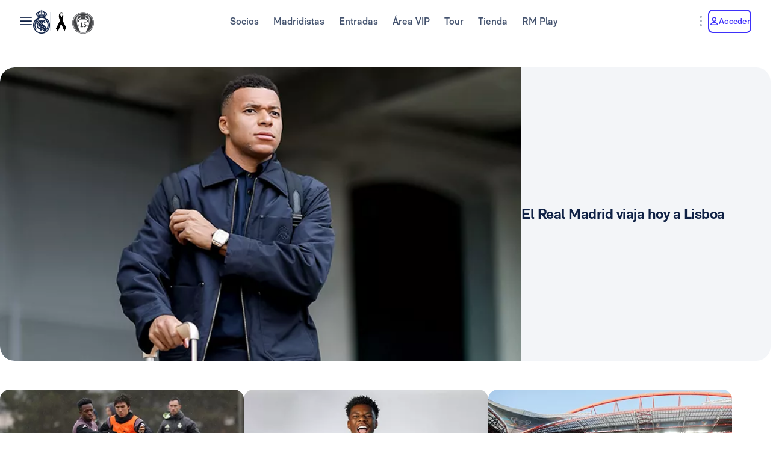

--- FILE ---
content_type: text/html; charset=utf-8
request_url: https://www.realmadrid.com/es-ES/noticias/
body_size: 60050
content:
<!DOCTYPE html><html lang="es" dir="ltr" data-critters-container><head>
    <meta charset="utf-8">
    <title>Noticias del Real Madrid | Web Oficial</title>
    <base href="/">
    <meta name="viewport" content="width=device-width, initial-scale=1">
    <link rel="shortcut icon" href="/favicon.ico">
    <link rel="shortcut icon" type="image/svg" href="/favicon.svg">
    <link rel="icon" type="image/png" sizes="16x16" href="/favicon-16x16.png">
    <link rel="icon" type="image/png" sizes="32x32" href="/favicon-32x32.png">
    <link rel="icon" type="image/png" sizes="48x48" href="/favicon-48x48.png">
    <link rel="apple-touch-icon" href="/apple-touch-icon.png">
    <link rel="manifest" href="/manifest.webmanifest">
    <meta name="mobile-web-app-capable" content="yes">
    <meta name="theme-color" content="#ffffff">
    <meta name="application-name" content="Real Madrid CF">
    <link rel="yandex-tableau-widget" href="/yandex-browser-manifest.json">

    <!-- Preload fonts -->
    <link rel="preload" href="/media/RMNeue-Regular.woff2" as="font" type="font/woff2" crossorigin>
    <link rel="preload" href="/media/RMNeue-SemiBold.woff2" as="font" type="font/woff2" crossorigin>
    <link rel="preload" href="/media/RMNeue-Bold.woff2" as="font" type="font/woff2" crossorigin>
    <link rel="preload" href="/media/rm-icons-16.woff2" as="font" type="font/woff2" crossorigin>
    <link rel="preload" href="/media/rm-icons-24.woff2" as="font" type="font/woff2" crossorigin>
    <link rel="preload" href="videojs-css.css" as="style" media="print" onload="this.media='all'">

    <style id="loader-styles">
      .sr-only {
        position: absolute;
        width: 1px;
        height: 1px;
        padding: 0;
        margin: -1px;
        overflow: hidden;
        clip: rect(1px, 1px, 1px, 1px);
        clip-path: inset(50%);
        white-space: nowrap;
        border: 0;
      }

      /* overriding the getFlashPreventionPlugin ap-root movement to avoid flashes */
      body:not(.loaded) app-root {
        display: block !important;
      }

      @keyframes rotate {
        0% {
          transform: rotate(0deg);
        }
        100% {
          transform: rotate(360deg);
        }
      }

      #rm-loader {
        margin-bottom: 100vh;
        display: none;
      }
      #rm-loader .spinner {
        /* transform-origin: 300px 300px; */
        animation-name: rotate;
        animation-duration: 1200ms;
        animation-timing-function: cubic-bezier(0.4, 0, 0.2, 1);
        animation-iteration-count: infinite;
      }

      .div--spinner__background {
        position: fixed;
        top: 0;
        left: 0;
        z-index: 99998;
        width: 100vw;
        height: 100vh;
        user-select: none;
        background-color: rgba(255, 255, 255, 0.75);
        backdrop-filter: blur(30px);
      }

      .div--spinner__wrapper {
        position: absolute;
        top: 50%;
        left: 50%;
        z-index: 99999;
        transform: translate(-50%, -50%);
      }
    </style>
  <style>:root{--rm-animation-fill-mode: both;--rm-animation-delay-ms: .15s;--rm-animation-delay-s: 1s;--rm-animation-duration-ms: .15s;--rm-animation-duration-s: 1s;--rm-transition-duration-ms: .4s;--rm-transition-duration-s: 1s}:root{--rm-color-primary-white: #FFF;--rm-color-primary-light: #DEE5FD;--rm-color-primary-medium: #8FA0F5;--rm-color-primary-default: #3E31FA;--rm-color-primary-dark: #2115AB;--rm-color-primary-bg: #EEF2FD;--rm-color-grayscale-off-white: #FBFDFF;--rm-color-grayscale-bg: #F3F5F8;--rm-color-grayscale-input: #EDEFF2;--rm-color-grayscale-line: #E1E5EA;--rm-color-grayscale-light: #C7CCD6;--rm-color-grayscale-medium: #ACB4C1;--rm-color-grayscale-placehold: #8C95A6;--rm-color-grayscale-body-light: #788398;--rm-color-grayscale-label: #5E6A83;--rm-color-grayscale-hint: #788398;--rm-color-grayscale-body: #43526E;--rm-color-grayscale-dark: #29395A;--rm-color-grayscale-title: #0F2145;--rm-color-grayscale-off-black: #14142B;--rm-color-gradients-01-primary: linear-gradient( 8deg, var(--rm-color-primary-default) 15.1%, var(--rm-color-secondary-default) 100% );--rm-color-gradients-02-dark: linear-gradient( 198deg, var(--rm-color-primary-default) 0%, #2115AB 100% );--rm-color-gradients-03-inverse: linear-gradient( 8deg, var(--rm-color-secondary-default) 15.1%, var(--rm-color-primary-default) 100% );--rm-color-gradients-04-linear-light: linear-gradient( 270deg, #E7E7E7 0%, var(--rm-color-primary-white) 100% );--rm-color-gradients-platinum: linear-gradient(109deg, #636682 0%, #BDBECC 61.13%, #A8AABD 100%);--rm-color-gradients-gold: linear-gradient( 62.54deg, #BCA48F 42.67%, rgb(234 199 169 / 76%) 89.87% ), #BCA48F;--rm-color-gradients-gold-dark: linear-gradient( 62.54deg, #AB6C02 42.67%, rgb(183 118 0 / 66%) 89.87% );--rm-color-secondary-bg: #EDEBFA;--rm-color-secondary-light: #E6DDFF;--rm-color-secondary-darkmode: #A991EC;--rm-color-secondary-default: #8760F6;--rm-color-secondary-dark: #3F18B0;--rm-color-tertiary-light: #FFDF9A;--rm-color-tertiary-medium: #F2BE4E;--rm-color-premium-default: #947138;--rm-color-premium-dark: #4A4741;--rm-color-premium-light: #FFF5E0;--rm-color-premium-bg: #FFD48F;--rm-color-error-light: #FFF1F6;--rm-color-error-bg: #FCE3EC;--rm-color-error-darkmode: #FA9ABC;--rm-color-error-default: #CA024F;--rm-color-error-dark: #9E0038;--rm-color-success-light: #F1F9EA;--rm-color-success-bg: #E0F2D1;--rm-color-success-darkmode: #A2D98C;--rm-color-success-default: #3D923D;--rm-color-success-dark: #026C02;--rm-color-warning-light: #FFF8E9;--rm-color-warning-bg: #FEEDC8;--rm-color-warning-darkmode: #FFDF9A;--rm-color-warning-default: #EAAC30;--rm-color-warning-dark: #946300;--rm-color-overlay-downward-lighten: linear-gradient(180deg, #FFFFFFBF 0%, #FFF0 100%);--rm-color-overlay-upward-lighten: linear-gradient(180deg, #FFF0 0%, #FFFFFFBF 100%);--rm-color-overlay-downward-darken: linear-gradient(180deg, #000000BF 0%, #0000 100%);--rm-color-overlay-upward-darken: linear-gradient(180deg, #0000 0%, #000000BF 100%);--rm-color-transparent-dark-overlay-95: #14142BF2;--rm-color-transparent-dark-overlay-75: #14142BBF;--rm-color-transparent-dark-overlay-65: #14142BA6;--rm-color-transparent-dark-overlay-40: #14142B66;--rm-color-transparent-dark-overlay-25: #14142B40;--rm-color-transparent-dark-overlay-10: #14142B1A;--rm-color-transparent-light-overlay-95: #EFF0F6F2;--rm-color-transparent-light-overlay-75: #EFF0F6BF;--rm-color-transparent-light-overlay-65: #EFF0F6A6;--rm-color-transparent-light-overlay-40: #EFF0F666;--rm-color-transparent-light-overlay-25: #EFF0F640;--rm-color-transparent-light-overlay-10: #EFF0F61A;--rm-color-sky-100: #E5EBFE;--rm-color-sky-300: #7897FF;--rm-color-primary-shadow: rgb(84 77 183 / 78%);--rm-color-primary-active-outline: rgb(239 240 246 / 40%);--rm-color-secondary-background-hover: rgb(235 236 255 / 50.2%);--rm-button-primary-color: var(--rm-color-white);--rm-button-primary-background-color: var(--rm-color-primary-default);--rm-button-primary-background-image: var(--rm-color-gradients-01-primary);--rm-button-primary-shadow-hover: 0 1rem 3rem -1rem var(--rm-color-primary-shadow);--rm-button-primary-background-image-focus: var(--rm-color-gradients-02-dark);--rm-button-primary-shadow-focus: 0 1rem 3rem -1rem var(--rm-color-primary-shadow);--rm-button-primary-outline-color-active: var(--rm-color-primary-default);--rm-button-secondary-color: var(--rm-color-primary-default);--rm-button-secondary-background-color: var(--rm-color-primary-white);--rm-button-secondary-border-color: var(--rm-color-primary-default);--rm-button-secondary-background-color-hover: var(--rm-color-secondary-background-hover);--rm-button-secondary-color-focus: var(--rm-color-primary-dark);--rm-button-secondary-background-color-focus: var(--rm-color-secondary-background-hover);--rm-button-secondary-border-color-focus: var(--rm-color-primary-dark);--rm-button-secondary-color-active: var(--rm-color-primary-dark);--rm-button-secondary-border-color-active: var(--rm-color-primary-dark);--rm-button-secondary-outline-color-active: var(--rm-color-primary-dark);--rm-button-subtle-color: var(--rm-color-primary-default);--rm-button-subtle-background-color: var(--rm-color-primary-white);--rm-button-subtle-border-color: var(--rm-color-grayscale-line);--rm-button-subtle-color-hover: var(--rm-color-primary-default);--rm-button-subtle-background-color-hover: var(--rm-color-primary-white);--rm-button-subtle-border-color-hover: var(--rm-color-primary-default);--rm-button-subtle-color-focus: var(--rm-color-primary-dark);--rm-button-subtle-background-color-focus: var(--rm-color-primary-white);--rm-button-subtle-border-color-focus: var(--rm-color-primary-dark);--rm-button-subtle-color-active: var(--rm-color-primary-dark);--rm-button-subtle-background-color-active: var(--rm-color-primary-white);--rm-button-subtle-border-color-active: var(--rm-color-grayscale-line);--rm-button-subtle-outline-color-active: var(--rm-color-primary-default);--rm-button-danger-color: var(--rm-color-error-default);--rm-button-danger-background-color: var(--rm-color-primary-white);--rm-button-danger-border-color: var(--rm-color-grayscale-line);--rm-button-danger-color-hover: var(--rm-color-error-default);--rm-button-danger-background-color-hover: var(--rm-color-primary-white);--rm-button-danger-border-color-hover: var(--rm-color-error-default);--rm-button-danger-color-focus: var(--rm-color-error-dark);--rm-button-danger-background-color-focus: var(--rm-color-primary-white);--rm-button-danger-border-color-focus: var(--rm-color-error-dark);--rm-button-danger-color-active: var(--rm-color-error-dark);--rm-button-danger-background-color-active: var(--rm-color-primary-white);--rm-button-danger-border-color-active: var(--rm-color-grayscale-line);--rm-button-danger-outline-color-active: var(--rm-color-error-default);--rm-button-link-color: var(--rm-color-grayscale-body-light);--rm-button-link-color-hover: var(--rm-color-primary-default);--rm-button-link-color-active: var(--rm-color-primary-default);--rm-button-link-background-active: var(--rm-color-primary-light);--rm-button-link-color-focus: var(--rm-color-primary-dark);--rm-button-text-color: var(--rm-color-primary-default);--rm-button-text-color-hover: var(--rm-color-primary-default);--rm-button-text-background-focus: var(--rm-color-primary-light);--rm-button-text-color-focus: var(--rm-color-primary-dark);--rm-button-text-color-active: var(--rm-color-primary-default);--rm-button-text-outline-color-active: var(--rm-color-primary-default);--rm-button-premium-light-color: var(--rm-color-premium-default);--rm-button-premium-light-color-hover: var(--rm-color-premium-default);--rm-button-premium-light-background-focus: var(--rm-color-premium-light);--rm-button-premium-light-color-focus: var(--rm-color-premium-dark);--rm-button-premium-light-color-active: var(--rm-color-premium-dark);--rm-button-premium-light-outline-color-active: transparent;--rm-button-premium-dark-color: var(--rm-color-premium-bg);--rm-button-premium-dark-color-hover: var(--rm-color-premium-bg);--rm-button-premium-dark-background-focus: var(--rm-color-premium-dark);--rm-button-premium-dark-color-focus: var(--rm-color-premium-light);--rm-button-premium-dark-color-active: var(--rm-color-premium-light);--rm-button-premium-dark-outline-color-active: transparent;--rm-chip-color: var(--rm-color-grayscale-body);--rm-chip-background-color: var(--rm-color-white);--rm-chip-border-color: var(--rm-color-primary-light);--rm-chip-color-hover: var(--rm-color-grayscale-body);--rm-chip-background-hover: var(--rm-color-primary-bg);--rm-chip-border-color-hover: var(--rm-color-primary-light);--rm-chip-color-focus: var(--rm-color-primary-default);--rm-chip-background-focus: var(--rm-color-primary-bg);--rm-chip-border-color-focus: var(--rm-color-primary-default);--rm-chip-color-active: var(--rm-color-primary-default);--rm-chip-background-active: var(--rm-color-primary-bg);--rm-chip-border-color-active: var(--rm-color-primary-default);--rm-text-color: var(--rm-color-grayscale-off-black);--rm-input-message-error: var(--rm-color-error-default);--rm-color-white: #FFF;--rm-color-black: #000}:root{--rm-font-family-default: RMNeue, arial, helvetica;--rm-base-font: 1rem;--rm-line-height-base: 1.5;--rm-letter-spacing: -.0625rem;--rm-letter-spacing-small: .0469rem;--rm-letter-spacing-x-small: .0156rem;--rm-font-weight-light: 300;--rm-font-weight-base: 400;--rm-font-weight-medium: 500;--rm-font-weight-semi-bold: 600;--rm-font-weight-bold: 700;--rm-typo-display-bold-font-weight: var(--rm-font-weight-bold);--rm-typo-display-normal-font-weight: var(--rm-font-weight-base);--rm-typo-display-d1-huge-font-size: 7rem;--rm-typo-display-d1-huge-line-height: 1.1;--rm-typo-display-d1-huge-letter-spacing: -1px;--rm-typo-display-d2-large-font-size: 5.5rem;--rm-typo-display-d2-large-line-height: 1.1;--rm-typo-display-d2-large-letter-spacing: -1px;--rm-typo-display-d3-medium-font-size: 4.5rem;--rm-typo-display-d3-medium-line-height: 1;--rm-typo-display-d3-medium-letter-spacing: -1px;--rm-typo-display-d4-small-font-size: 3.5rem;--rm-typo-display-d4-small-line-height: 1;--rm-typo-display-d4-small-letter-spacing: -1px;--rm-typo-heading-bold-font-weight: var(--rm-font-weight-bold);--rm-typo-heading-normal-font-weight: var(--rm-font-weight-base);--rm-typo-heading-h1-large-font-size: 3rem;--rm-typo-heading-h1-large-line-height: 1.1;--rm-typo-heading-h1-large-letter-spacing: -1px;--rm-typo-heading-h2-large-font-size: 2.5rem;--rm-typo-heading-h2-large-line-height: 1.1;--rm-typo-heading-h2-large-letter-spacing: -1px;--rm-typo-heading-h3-medium-font-size: 2rem;--rm-typo-heading-h3-medium-line-height: 1.1;--rm-typo-heading-h3-medium-letter-spacing: -.5px;--rm-typo-heading-h4-small-font-size: 1.5rem;--rm-typo-heading-h4-small-line-height: 1.1;--rm-typo-heading-h4-small-letter-spacing: -.5px;--rm-typo-heading-h5-x-small-font-size: 1.25rem;--rm-typo-heading-h5-x-small-line-height: 1.2;--rm-typo-heading-h5-x-small-letter-spacing: -.5px;--rm-typo-body-xl-font-size: 2rem;--rm-typo-body-font-weight: var(--rm-font-weight-base);--rm-typo-body-large-font-size: 1.25rem;--rm-typo-body-large-line-height: 1.6;--rm-typo-body-large-letter-spacing: 0;--rm-typo-body-medium-font-size: 1.125rem;--rm-typo-body-medium-line-height: 1.3;--rm-typo-body-medium-letter-spacing: 0;--rm-typo-body-small-font-size: 1rem;--rm-typo-body-small-line-height: 1.2;--rm-typo-body-small-letter-spacing: 0;--rm-typo-body-x-small-font-size: .875rem;--rm-typo-body-x-small-line-height: 1.2;--rm-typo-body-x-small-letter-spacing: 0;--rm-typo-body-xs-small-font-size: .75rem;--rm-typo-body-xs-small-line-height: 1.3;--rm-typo-body-xs-small-letter-spacing: 0;--rm-typo-body-tiny-font-size: .625rem;--rm-typo-body-tiny-line-height: 1.2;--rm-typo-body-tiny-letter-spacing: 0;--rm-typo-link-font-weight: var(--rm-font-weight-semi-bold);--rm-typo-link-xxl-font-size: 2.25rem;--rm-typo-link-xxl-line-height: 1;--rm-typo-link-xxl-letter-spacing: .75px;--rm-typo-link-xl-font-size: 2rem;--rm-typo-link-xl-line-height: .8;--rm-typo-link-xl-letter-spacing: .75px;--rm-typo-link-huge-font-size: 1.25rem;--rm-typo-link-huge-line-height: 1.6;--rm-typo-link-huge-letter-spacing: .75px;--rm-typo-link-large-font-size: 1.125rem;--rm-typo-link-large-line-height: 1.6;--rm-typo-link-large-letter-spacing: .75px;--rm-typo-link-medium-font-size: 1.125rem;--rm-typo-link-medium-line-height: 1.3;--rm-typo-link-medium-letter-spacing: .75px;--rm-typo-link-small-font-size: 1rem;--rm-typo-link-small-line-height: 1.2;--rm-typo-link-small-letter-spacing: 0;--rm-typo-link-x-small-font-size: .875rem;--rm-typo-link-x-small-line-height: 1.2;--rm-typo-link-x-small-letter-spacing: .75px;--rm-typo-link-xs-small-font-size: .75rem;--rm-typo-link-xs-small-line-height: 1.3;--rm-typo-link-xs-small-letter-spacing: 0;--rm-typo-link-underline-font-weight: var(--rm-font-weight-semi-bold);--rm-typo-link-underline-large-font-size: 1.25rem;--rm-typo-link-underline-large-line-height: 1.6;--rm-typo-link-underline-large-letter-spacing: .75;--rm-typo-link-underline-medium-font-size: 1.125rem;--rm-typo-link-underline-medium-line-height: 1.3;--rm-typo-link-underline-medium-letter-spacing: 0;--rm-typo-link-underline-small-font-size: 1rem;--rm-typo-link-underline-small-line-height: 1.2;--rm-typo-link-underline-small-letter-spacing: 0;--rm-typo-link-underline-x-small-font-size: .875rem;--rm-typo-link-underline-x-small-line-height: 1.2;--rm-typo-link-underline-x-small-letter-spacing: 0;--rm-typo-link-underline-xs-small-font-size: .75rem;--rm-typo-link-underline-xs-small-line-height: 1.3;--rm-typo-link-underline-xs-small-letter-spacing: 0;--rm-typo-link-underline-tiny-font-size: .625rem;--rm-typo-link-underline-tiny-line-height: 1.2;--rm-typo-link-underline-tiny-letter-spacing: 0;--rm-typo-caption-font-weight: var(--rm-font-weight-base);--rm-typo-caption-small-font-size: .8125rem;--rm-typo-caption-small-line-height: 1.4;--rm-typo-caption-small-letter-spacing: 0}:root{--rm-checkbox-white: var(--rm-color-white);--rm-checkbox-dark: var(--rm-color-grayscale-off-black);--rm-checkbox-primary: var(--rm-color-primary-default);--rm-checkbox-border-radius-large: .5rem;--rm-checkbox-border-radius-small: .375rem;--rm-checkbox-height-large: 2rem;--rm-checkbox-height-small: 1.25rem;--rm-input-height-x-small: 2.875rem;--rm-input-height-small: 3rem;--rm-input-height-medium: 3.5rem;--rm-input-height-large: 4rem;--rm-input-height-xl: 6rem;--rm-input-padding-y-large: 1.375rem;--rm-input-padding-x: 1.125rem;--rm-input-padding-xl: 1.5rem;--rm-input-color-text: var(--rm-color-grayscale-label);--rm-input-color-text-active: var(--rm-color-grayscale-off-black);--rm-input-height-error: 2.25rem;--rm-input-background-color-initial: var(--rm-color-grayscale-input);--rm-input-background-color: var(--rm-color-white);--rm-input-caret-color: var(--rm-color-primary-default);--rm-input-border-width: 2px;--rm-input-border-radius-x-small: .75rem;--rm-input-border-radius-small: .75rem;--rm-input-border-radius-medium: .75rem;--rm-input-border-radius-large: .75rem;--rm-input-border-radius-xl: 1rem;--rm-input-hint-color: var(--rm-color-grayscale-hint);--rm-input-icons: var(--rm-color-grayscale-placehold);--rm-button-transition-duration: var(--rm-transition-duration-ms);--rm-button-font-size-x-small: var(--rm-typo-link-x-small-font-size);--rm-button-font-size-small: var(--rm-typo-link-small-font-size);--rm-button-font-size-medium: var(--rm-typo-link-medium-font-size);--rm-button-font-size-large: var(--rm-typo-link-large-font-size);--rm-button-font-size-huge: var(--rm-typo-link-huge-font-size);--rm-button-font-size-xl: var(--rm-typo-link-xl-font-size);--rm-button-font-size-xxl: var(--rm-typo-link-xxl-font-size);--rm-button-height-x-small: 2.857em;--rm-button-height-small: 3em;--rm-button-height-medium: 3.111em;--rm-button-height-large: 3.556em;--rm-button-height-huge: 3.6em;--rm-button-height-xl: 6rem;--rm-button-height-xxl: 6.5rem;--rm-button-border-radius-x-small: .571em;--rm-button-border-radius-small: .75em;--rm-button-border-radius-medium: .667em;--rm-button-border-radius-large: .889em;--rm-button-border-radius-huge: .8em;--rm-button-border-radius-xl: .5em;--rm-button-border-radius-xxl: .8em;--rm-button-padding-x-small: .643em 1.143em;--rm-button-padding-inline-x-small: .643em;--rm-button-padding-small: .75em 1.25em;--rm-button-padding-inline-small: 1.25em;--rm-button-padding-medium: .667em 1.333em;--rm-button-padding-inline-medium: 1.333em;--rm-button-padding-large: .889em 1.778em;--rm-button-padding-inline-large: 1.778em;--rm-button-padding-huge: .8em 1.6em;--rm-button-padding-inline-huge: 1.6em;--rm-button-padding-xl: 1em 2em;--rm-button-padding-inline-xl: 2rem;--rm-button-padding-xxl: 1em 1em;--rm-button-padding-inline-xxl: 2.5rem;--rm-button-font-weight: var(--rm-typo-link-font-weight);--rm-button-line-height-x-small: var(--rm-typo-link-x-small-line-height);--rm-button-line-height-small: var(--rm-typo-link-small-line-height);--rm-button-line-height-medium: var(--rm-typo-link-medium-line-height);--rm-button-line-height-large: var(--rm-typo-link-large-line-height);--rm-button-line-height-huge: var(--rm-typo-link-huge-line-height);--rm-button-line-height-xl: var(--rm-typo-link-xl-line-height);--rm-button-line-height-xxl: var(--rm-typo-link-xxl-line-height);--rm-button-letter-spacing: var(--rm-letter-spacing-small);--rm-button-letter-spacing-x-small: var(--rm-letter-spacing-x-small);--rm-pill-height-x-small: 40px;--rm-pill-height-medium: 56px;--rm-pill-border-radius-x-small: .5rem;--rm-pill-border-radius-medium: .75rem;--rm-pill-padding-x-small: .563rem 1rem;--rm-pill-padding-inline-x-small: .563rem;--rm-pill-padding-medium: .75rem 1.5rem;--rm-pill-padding-inline-medium: 1.5rem;--rm-pill-font-size-x-small: var(--rm-typo-link-x-small-font-size);--rm-pill-font-size-small: var(--rm-typo-link-small-font-size);--rm-pill-font-size-medium: var(--rm-typo-link-medium-font-size);--rm-pill-font-weight: var(--rm-typo-link-font-weight);--rm-pill-line-height-x-small: var(--rm-typo-link-x-small-line-height);--rm-pill-line-height-medium: var(--rm-typo-link-medium-line-height);--rm-pill-letter-spacing: var(--rm-letter-spacing-small);--rm-pill-letter-spacing-x-small: var(--rm-letter-spacing-x-small);--rm-chip-height-small: 2rem;--rm-chip-height-medium: 2.5rem;--rm-chip-border-radius-small: 1rem;--rm-chip-border-radius-medium: 1.5rem;--rm-chip-padding: .3125rem 1.25rem;--rm-chip-padding-inline: .5rem;--rm-chip-font-size: var(--rm-typo-link-x-small-font-size);--rm-chip-font-weight: var(--rm-typo-body-font-weight);--rm-chip-line-height: var(--rm-typo-link-x-small-line-height);--rm-chip-letter-spacing: var(--rm-letter-spacing-small);--rm-disabled-opacity: .5;--rm-disabled-filter: grayscale(100%)}:root{--rm-scroll-modal-width: calc(100% - 1px) ;--rm-scroll-modal-width-tablet: calc(100% - 1px) ;--rm-scroll-modal-width-laptop: calc(100% - 1px) ;--rm-scroll-modal-height: calc(100% - 5.625rem) ;--rm-scroll-modal-height-tablet: calc(100% - 5.625rem) ;--rm-scroll-modal-height-laptop: calc(100% - 3.875rem) ;--rm-scroll-modal-before-width: calc(100% + 1px) ;--rm-scroll-modal-before-height: 2.5rem;--rm-scroll-modal-after-width: calc(100% + 1px) ;--rm-scroll-modal-after-height: 2.5rem;--rm-scroll-modal-top: -1px;--rm-scroll-modal-bottom: -1px;--rm-scroll-modal-before-background: linear-gradient( var(--rm-color-primary-white), rgb(255 255 255 / 10%) );--rm-scroll-modal-after-background: linear-gradient( rgb(255 255 255 / 10%), var(--rm-color-primary-white) );--rm-scroll-modal-content-padding: 1.875rem .25rem 1.875rem 0;--rm-scroll-modal-content-margin: 0;--rm-modal-max-height-mobile: calc(100vh - 1.5rem) ;--rm-modal-max-height-tablet: calc(100vh - 8rem) ;--rm-modal-max-height-laptop: calc(100vh - 8rem) ;--max-width: 37.5rem;--rm-modal-min-height-mobile: 36rem;--rm-modal-min-height-laptop: 40rem}:root{--rm-sm-padding: .3125rem;--rm-md-padding: .625rem;--rm-lg-padding: .9375rem}*{box-sizing:border-box}html{-webkit-text-size-adjust:100%;text-size-adjust:100%}body{margin:0}main{display:block}hr{box-sizing:content-box;height:0;overflow:visible}a{cursor:pointer;background-color:transparent}img{border-style:none}button{margin:0;font-family:inherit;font-size:100%;line-height:inherit}button{overflow:visible}button{text-transform:none}button{appearance:button}button::-moz-focus-inner{padding:0;border-style:none}button:-moz-focusring{outline:1px dotted ButtonText}@font-face{font-family:RMNeue;font-style:normal;font-weight:800;src:url("./media/RMNeue-Black.woff2") format("woff2"),url("./media/RMNeue-Black.woff") format("woff");font-display:swap}@font-face{font-family:RMNeue;font-style:italic;font-weight:800;src:url("./media/RMNeue-BlackItalic.woff2") format("woff2"),url("./media/RMNeue-BlackItalic.woff") format("woff");font-display:swap}@font-face{font-family:RMNeue;font-style:normal;font-weight:700;src:url("./media/RMNeue-Bold.woff2") format("woff2"),url("./media/RMNeue-Bold.woff") format("woff");font-display:swap}@font-face{font-family:RMNeue;font-style:italic;font-weight:700;src:url("./media/RMNeue-BoldItalic.woff2") format("woff2"),url("./media/RMNeue-BoldItalic.woff") format("woff");font-display:swap}@font-face{font-family:RMNeue;font-style:normal;font-weight:600;src:url("./media/RMNeue-SemiBold.woff2") format("woff2"),url("./media/RMNeue-SemiBold.woff") format("woff");font-display:swap}@font-face{font-family:RMNeue;font-style:italic;font-weight:600;src:url("./media/RMNeue-SemiBoldItalic.woff2") format("woff2"),url("./media/RMNeue-SemiBoldItalic.woff") format("woff");font-display:swap}@font-face{font-family:RMNeue;font-style:normal;font-weight:400;src:url("./media/RMNeue-Regular.woff2") format("woff2"),url("./media/RMNeue-Regular.woff") format("woff");font-display:swap}@font-face{font-family:RMNeue;font-style:normal;font-weight:300;src:url("./media/RMNeue-Light.woff2") format("woff2"),url("./media/RMNeue-Light.woff") format("woff");font-display:swap}@font-face{font-family:RMNeue;font-style:italic;font-weight:300;src:url("./media/RMNeue-LightItalic.woff2") format("woff2"),url("./media/RMNeue-LightItalic.woff") format("woff");font-display:swap}body{font-family:var(--rm-font-family-default);font-size:1rem;font-weight:var(--rm-font-weight-base);line-height:1.5;color:var(--rm-color-grayscale-off-black)}@font-face{font-family:rm-icons-16;src:url("./media/rm-icons-16.woff2") format("woff2"),url("./media/rm-icons-16.woff") format("woff");font-display:swap}.rm-icon--16{display:inline-block;font-family:rm-icons-16,monospace!important;font-size:var(--rm-icon-font-size);font-style:normal;font-weight:400!important;font-variant:normal;line-height:1;text-align:center;text-transform:none;vertical-align:middle;-webkit-font-smoothing:antialiased;-moz-osx-font-smoothing:grayscale}.rm-icon--16:before{display:inline-block;width:1em;height:1em;line-height:1em}@font-face{font-family:rm-icons-24;src:url("./media/rm-icons-24.woff2") format("woff2"),url("./media/rm-icons-24.woff") format("woff");font-display:swap}.rm-icon--24{display:inline-block;font-family:rm-icons-24,monospace!important;font-size:var(--rm-icon-font-size);font-style:normal;font-weight:400!important;font-variant:normal;line-height:1;text-align:center;text-transform:none;vertical-align:middle;-webkit-font-smoothing:antialiased;-moz-osx-font-smoothing:grayscale}.rm-icon--24:before{display:inline-block;width:1em;height:1em;line-height:1em}@font-face{font-family:rm-icons-40;src:url("./media/rm-icons-40.woff2") format("woff2"),url("./media/rm-icons-40.woff") format("woff");font-display:swap}.rm-icon--40{display:inline-block;font-family:rm-icons-40,monospace!important;font-size:var(--rm-icon-font-size);font-style:normal;font-weight:400!important;font-variant:normal;line-height:1;text-align:center;text-transform:none;vertical-align:middle;-webkit-font-smoothing:antialiased;-moz-osx-font-smoothing:grayscale}.rm-icon--40:before{display:inline-block;width:1em;height:1em;line-height:1em}.rm-icon--16{--rm-icon-font-size: 1rem}.rm-icon--24{--rm-icon-font-size: 1.5rem}.rm-icon--40{--rm-icon-font-size: 2.5rem}.rm-icon--16.rm-icon--profile:before{content:"\f10f"}.rm-icon--16.rm-icon--lang:before{content:"\f124"}.rm-icon--16.rm-icon--chevron-up:before{content:"\f13a"}.rm-icon--16.rm-icon--chevron-right:before{content:"\f13b"}.rm-icon--16.rm-icon--chevron-down:before{content:"\f13d"}.rm-icon--16.rm-icon--arrow-right:before{content:"\f146"}.rm-icon--24.rm-icon--youtube:before{content:"\f101"}.rm-icon--24.rm-icon--x:before{content:"\f102"}.rm-icon--24.rm-icon--twitch:before{content:"\f105"}.rm-icon--24.rm-icon--tiktok:before{content:"\f108"}.rm-icon--24.rm-icon--snap:before{content:"\f10a"}.rm-icon--24.rm-icon--onefootball:before{content:"\f115"}.rm-icon--24.rm-icon--menu:before{content:"\f119"}.rm-icon--24.rm-icon--instagram:before{content:"\f125"}.rm-icon--24.rm-icon--facebook:before{content:"\f12a"}.rm-icon--24.rm-icon--dots-v:before{content:"\f130"}.rm-icon--24.rm-icon--chevron-right:before{content:"\f13b"}.rm-icon--40.rm-icon--rm-logo:before{content:"\f10e"}@font-face{font-family:RMNeue;font-style:normal;font-weight:400;src:url(/media/RMNeue-Regular.woff2) format("woff2");font-display:swap}@font-face{font-family:RMNeue;font-style:normal;font-weight:600;src:url(/media/RMNeue-SemiBold.woff2) format("woff2");font-display:swap}@font-face{font-family:RMNeue;font-style:normal;font-weight:700;src:url(/media/RMNeue-Bold.woff2) format("woff2");font-display:swap}@font-face{font-family:rm-icons-16;src:url(/media/rm-icons-16.woff2) format("woff2");font-display:swap}@font-face{font-family:rm-icons-24;src:url(/media/rm-icons-24.woff2) format("woff2");font-display:swap}:root{--rm-bp-tablet-sm: 48rem}
</style><link rel="stylesheet" href="styles-HTGXXLNS.css" media="print" onload="this.media='all'"><noscript><link rel="stylesheet" href="styles-HTGXXLNS.css"></noscript><link rel="modulepreload" href="chunk-4RW6UHFQ.js"><link rel="modulepreload" href="chunk-UKA3LGLL.js"><link rel="modulepreload" href="chunk-OEMFCH6J.js"><link rel="modulepreload" href="chunk-JL6KFJ3S.js"><link rel="modulepreload" href="chunk-EGS7QJFP.js"><link rel="modulepreload" href="chunk-VOLPFCF6.js"><link rel="modulepreload" href="chunk-V654TUZY.js"><link rel="modulepreload" href="chunk-DQ3UPTKC.js"><link rel="modulepreload" href="chunk-ZUM6JOES.js"><link rel="modulepreload" href="chunk-PTSE5T7Y.js"><link rel="modulepreload" href="chunk-OVOSUUDK.js"><link rel="modulepreload" href="chunk-CWTPBX7D.js"><style ng-app-id="ng">[_nghost-ng-c1026985494]{display:block}</style><style ng-app-id="ng">body{overflow-x:hidden}.rm-web__footer{min-height:200px}.rm-web__sticky{position:sticky;top:0;z-index:60}.rm-web__main{position:relative;flex-grow:1}.rm-web__container{width:100%;max-width:105rem;padding-inline:1.5rem;margin-inline:auto}@media only screen and (min-width: 52.1875rem){.rm-web__container{padding-inline:5.5625rem}}.rm-web__hr{max-width:calc(100vw - 3rem);margin:0 auto;border-color:var(--rm-color-grayscale-line);border-width:0 0 1px}@media only screen and (min-width: 52.1875rem){.rm-web__hr{max-width:calc(100vw - 11.125rem)}}.rm-web__games{overflow:hidden}.rm-web-module__header{display:flex;align-items:flex-end;justify-content:space-between;margin-block:2.5rem 1.5rem}@media only screen and (min-width: 37.5rem){.rm-web-module__header{margin-block:3rem 2rem}}.rm-web-module__header--news{margin-block:1rem .5rem}@media only screen and (min-width: 37.5rem){.rm-web-module__header--news{margin-block:1rem 2rem}}.rm-web-module__header--news .rm-web-module__title{font-size:var(--rm-typo-heading-h2-large-font-size);font-weight:var(--rm-typo-heading-bold-font-weight);line-height:var(--rm-typo-heading-h2-large-line-height);letter-spacing:var(--rm-typo-heading-h2-large-letter-spacing);margin-block:0;color:var(--rm-color-grayscale-title)}.rm-web-module__title{font-size:var(--rm-typo-heading-h3-medium-font-size);font-weight:var(--rm-typo-heading-bold-font-weight);line-height:var(--rm-typo-heading-h3-medium-line-height);letter-spacing:var(--rm-typo-heading-h3-medium-letter-spacing);margin-block:0;color:var(--rm-color-grayscale-title)}@media only screen and (min-width: 37.5rem){.rm-web-module__title{font-size:var(--rm-typo-heading-h2-large-font-size);font-weight:var(--rm-typo-heading-bold-font-weight);line-height:var(--rm-typo-heading-h2-large-line-height);letter-spacing:var(--rm-typo-heading-h2-large-letter-spacing)}}.rm-web-module__subtitle{font-size:var(--rm-typo-heading-h4-small-font-size);font-weight:var(--rm-typo-heading-bold-font-weight);line-height:var(--rm-typo-heading-h4-small-line-height);letter-spacing:var(--rm-typo-heading-h4-small-letter-spacing);width:100%;margin-block:0;color:var(--rm-color-grayscale-title)}@media only screen and (min-width: 37.5rem){.rm-web-module__subtitle{font-size:var(--rm-typo-heading-h3-medium-font-size);font-weight:var(--rm-typo-heading-bold-font-weight);line-height:var(--rm-typo-heading-h3-medium-line-height);letter-spacing:var(--rm-typo-heading-h3-medium-letter-spacing)}}.rm-web-module__subtitle:not(:first-child){padding-block-start:2rem}@media only screen and (min-width: 37.5rem){.rm-web-module__subtitle:not(:first-child){padding-block-start:2.5rem}}.rm-web-module__main--notitle{margin-block-start:1.5rem}@media only screen and (min-width: 37.5rem){.rm-web-module__main--notitle{margin-block-start:2.5rem}}.rm-web-module__main--news{margin-block-start:.5rem}@media only screen and (min-width: 37.5rem){.rm-web-module__main--news{margin-block-start:2rem}}.rm-web-module__actions{display:flex;align-items:center}.rm-web-module__more{display:inline-flex;align-items:center;justify-content:center;text-decoration:none;cursor:pointer;-webkit-user-select:none;user-select:none;padding:0;font-weight:var(--rm-button-font-weight);color:var(--rm-button-primary-color, #fff);letter-spacing:var(--rm-button-letter-spacing);background-color:transparent;border:2px solid;outline:2px solid transparent;outline-offset:5px;transition:color var(--rm-button-transition-duration) ease-in-out,background var(--rm-button-transition-duration) ease-in-out,outline-color var(--rm-button-transition-duration) ease-in-out,outline-offset var(--rm-animation-duration-ms) ease-in-out,border-color var(--rm-button-transition-duration) ease-in-out,box-shadow var(--rm-button-transition-duration) ease-in-out,opacity var(--rm-button-transition-duration) ease-in-out,filter var(--rm-button-transition-duration) ease-in-out;color:var(--rm-button-link-color);letter-spacing:var(--rm-typo-link-small-letter-spacing);border:0;min-height:var(--rm-button-height-x-small);padding-inline:var(--rm-button-padding-inline-x-small);font-size:var(--rm-button-font-size-x-small);line-height:var(--rm-button-line-height-size-x-small);letter-spacing:var(--rm-button-letter-spacing-x-small);border-radius:var(--rm-button-border-radius-x-small);gap:.625rem;margin-inline-end:calc(var(--rm-button-padding-inline-x-small) * -1);color:var(--rm-color-primary-default)}.rm-web-module__more .icon,.rm-web-module__more .rm-icon{flex-shrink:0}.rm-web-module__more:active{outline-offset:2px}.rm-web-module__more .icon--loading,.rm-web-module__more .rm-icon--loading{animation:spin 1s infinite linear}@keyframes spin{0%{transform:rotate(0)}to{transform:rotate(360deg)}}.rm-web-module__more:hover{color:var(--rm-button-link-color-hover)}.rm-web-module__more:hover span:not(.icon,.rm-icon){text-decoration:underline}.rm-web-module__more:focus,.rm-web-module__more:focus-visible{color:var(--rm-button-link-color-focus)}.rm-web-module__more:active{color:var(--rm-button-link-color-active);background-color:var(--rm-button-link-background-active)}.rm-web-module__more .rm-icon{color:var(--rm-color-grayscale-placehold)}@media only screen and (max-width: 52.125rem){.rm-web-module__more span:not(.rm-icon){display:none}}
</style><style ng-app-id="ng">.modal-content[_ngcontent-ng-c1594905931]{display:flex;flex-direction:column;overflow:hidden}.modal-content__container[_ngcontent-ng-c1594905931]{position:relative;display:flex;flex-direction:column;flex-grow:1;overflow:hidden}.modal-content__container[_ngcontent-ng-c1594905931]:before, .modal-content__container[_ngcontent-ng-c1594905931]:after{position:absolute;width:var(--rm-scroll-modal-before-width);height:var(--rm-scroll-modal-before-height);pointer-events:none;content:""}.modal-content__container[_ngcontent-ng-c1594905931]:before{top:var(--rm-scroll-modal-top);background:var(--rm-scroll-modal-before-background)}.modal-content__container[_ngcontent-ng-c1594905931]:after{bottom:var(--rm-scroll-modal-bottom);background:var(--rm-scroll-modal-after-background)}.modal-content__scroll[_ngcontent-ng-c1594905931]{scrollbar-width:thin;scrollbar-color:var(--rm-color-grayscale-light) transparent;padding:var(--rm-scroll-modal-content-padding);margin:var(--rm-scroll-modal-content-margin);overflow-y:auto;flex-grow:1}.modal-content__scroll[_ngcontent-ng-c1594905931]::-webkit-scrollbar{width:.35rem;height:.35rem}.modal-content__scroll[_ngcontent-ng-c1594905931]::-webkit-scrollbar-track{background:transparent}.modal-content__scroll[_ngcontent-ng-c1594905931]   [_ngcontent-ng-c1594905931]::-webkit-scrollbar-track-piece{background:transparent}.modal-content__scroll[_ngcontent-ng-c1594905931]::-webkit-scrollbar-thumb{background-color:var(--rm-color-grayscale-light);border:3px solid transparent;border-radius:1.75rem}@media (min-width: 769px){.modal-content__scroll[_ngcontent-ng-c1594905931]{max-height:max(50vh,24rem)}}.modal-content__title[_ngcontent-ng-c1594905931]{font-size:var(--rm-typo-heading-h3-medium-font-size);font-weight:var(--rm-typo-heading-bold-font-weight);line-height:var(--rm-typo-heading-h3-medium-line-height);letter-spacing:var(--rm-typo-heading-h3-medium-letter-spacing);padding-block:.1em;margin-block:0;color:var(--rm-color-grayscale-off-black);text-align:center}.modal-content__subtitle[_ngcontent-ng-c1594905931]{font-size:var(--rm-typo-body-medium-font-size);font-weight:var(--rm-typo-body-font-weight);line-height:var(--rm-typo-body-medium-line-height);letter-spacing:var(--rm-typo-body-medium-letter-spacing);margin:0;color:var(--rm-color-grayscale-body-light)}.modal-content__text[_ngcontent-ng-c1594905931]{font-size:var(--rm-typo-body-small-font-size);font-weight:var(--rm-typo-body-font-weight);line-height:var(--rm-typo-body-small-line-height);letter-spacing:var(--rm-typo-body-small-letter-spacing);margin:0;color:var(--rm-color-grayscale-body)}.modal-content__text[_ngcontent-ng-c1594905931] + .modal-content__text[_ngcontent-ng-c1594905931]{margin-block-start:1em}.modal-content__actions[_ngcontent-ng-c1594905931]{display:flex;flex-direction:column;gap:1.5rem;align-items:center;padding-block-start:1rem}@media (max-width: 768px){.modal-content__actions[_ngcontent-ng-c1594905931]{flex-direction:column;gap:.75rem}.modal-content__actions[_ngcontent-ng-c1594905931] > *[_ngcontent-ng-c1594905931]{--width: 100%;--rm-button-line-height-size-small: 1.2;--rm-button-line-height-size-medium: 1.2;flex-grow:1}}@media (max-width: 768px){.modal-content__btn[_ngcontent-ng-c1594905931]{--rm-button-height-large: var(--rm-button-height-medium);--rm-button-padding-inline-large: var(--rm-button-padding-inline-medium);--rm-button-font-size-large: var(--rm-button-font-size-medium);--rm-button-line-height-size-large: var(--rm-button-line-height-size-medium);--rm-button-border-radius-large: var(--rm-button-border-radius-medium);width:100%}}.copy-to-clipboard-modal[_ngcontent-ng-c1594905931]     .rm-modal__container{padding:.75rem 1.5rem 1rem}.copy-to-clipboard-modal[_ngcontent-ng-c1594905931]     .rm-modal__content{width:100%}.copy-to-clipboard-modal[_ngcontent-ng-c1594905931]   .rm-modal__controls[_ngcontent-ng-c1594905931]{display:flex;align-items:center;justify-content:space-between;margin-block-end:.5rem}.copy-to-clipboard-modal[_ngcontent-ng-c1594905931]   .rm-modal__close[_ngcontent-ng-c1594905931]{padding:0;margin:0;cursor:pointer;background-color:transparent;border:0;outline:0;appearance:none;position:static;display:inline-flex;gap:.625rem;align-items:center;justify-content:center;width:1.5rem;height:1.5rem;color:var(--rm-color-grayscale-label)}.copy-to-clipboard-modal[_ngcontent-ng-c1594905931]   .rm-modal__reset[_ngcontent-ng-c1594905931]{display:inline-flex;align-items:center;justify-content:center;text-decoration:none;cursor:pointer;-webkit-user-select:none;user-select:none;padding:0;font-weight:var(--rm-button-font-weight);color:var(--rm-button-primary-color, #fff);letter-spacing:var(--rm-button-letter-spacing);background-color:transparent;border:2px solid;outline:2px solid transparent;outline-offset:5px;transition:color var(--rm-button-transition-duration) ease-in-out,background var(--rm-button-transition-duration) ease-in-out,outline-color var(--rm-button-transition-duration) ease-in-out,outline-offset var(--rm-animation-duration-ms) ease-in-out,border-color var(--rm-button-transition-duration) ease-in-out,box-shadow var(--rm-button-transition-duration) ease-in-out,opacity var(--rm-button-transition-duration) ease-in-out,filter var(--rm-button-transition-duration) ease-in-out;min-height:var(--rm-button-height-x-small);padding-inline:var(--rm-button-padding-inline-x-small);font-size:var(--rm-button-font-size-x-small);line-height:var(--rm-button-line-height-size-x-small);letter-spacing:var(--rm-button-letter-spacing-x-small);border-radius:var(--rm-button-border-radius-x-small);gap:.625rem;color:var(--rm-button-link-color);letter-spacing:var(--rm-typo-link-small-letter-spacing);border:0;padding-inline:.5625rem;margin-inline-start:-.5625rem;color:var(--rm-color-primary-default)}.copy-to-clipboard-modal[_ngcontent-ng-c1594905931]   .rm-modal__reset[_ngcontent-ng-c1594905931]   .icon[_ngcontent-ng-c1594905931], .copy-to-clipboard-modal[_ngcontent-ng-c1594905931]   .rm-modal__reset[_ngcontent-ng-c1594905931]   .rm-icon[_ngcontent-ng-c1594905931]{flex-shrink:0}.copy-to-clipboard-modal[_ngcontent-ng-c1594905931]   .rm-modal__reset[_ngcontent-ng-c1594905931]:active{outline-offset:2px}.copy-to-clipboard-modal[_ngcontent-ng-c1594905931]   .rm-modal__reset[_ngcontent-ng-c1594905931]   .icon--loading[_ngcontent-ng-c1594905931], .copy-to-clipboard-modal[_ngcontent-ng-c1594905931]   .rm-modal__reset[_ngcontent-ng-c1594905931]   .rm-icon--loading[_ngcontent-ng-c1594905931]{animation:_ngcontent-ng-c1594905931_spin 1s infinite linear}@keyframes _ngcontent-ng-c1594905931_spin{0%{transform:rotate(0)}to{transform:rotate(360deg)}}.copy-to-clipboard-modal[_ngcontent-ng-c1594905931]   .rm-modal__reset[_ngcontent-ng-c1594905931]:hover{color:var(--rm-button-link-color-hover)}.copy-to-clipboard-modal[_ngcontent-ng-c1594905931]   .rm-modal__reset[_ngcontent-ng-c1594905931]:hover   span[_ngcontent-ng-c1594905931]:not(.icon, .rm-icon)[_ngcontent-ng-c1594905931]{text-decoration:underline}.copy-to-clipboard-modal[_ngcontent-ng-c1594905931]   .rm-modal__reset[_ngcontent-ng-c1594905931]:focus, .copy-to-clipboard-modal[_ngcontent-ng-c1594905931]   .rm-modal__reset[_ngcontent-ng-c1594905931]:focus-visible{color:var(--rm-button-link-color-focus)}.copy-to-clipboard-modal[_ngcontent-ng-c1594905931]   .rm-modal__reset[_ngcontent-ng-c1594905931]:active{color:var(--rm-button-link-color-active);background-color:var(--rm-button-link-background-active)}.copy-to-clipboard-modal[_ngcontent-ng-c1594905931]     .rm-modal__container{max-height:85vh;padding:1.5rem}@media only screen and (min-width: 48rem){.copy-to-clipboard-modal[_ngcontent-ng-c1594905931]     .rm-modal__container{--max-width: 32.5rem;max-height:initial;padding:2rem 2.5rem 2.5rem}}.copy-to-clipboard-modal[_ngcontent-ng-c1594905931]     .rm-modal__content{min-width:0}.copy-to-clipboard-modal[_ngcontent-ng-c1594905931]     .rm-modal__content .modal-content{flex-grow:1}.copy-to-clipboard-modal[_ngcontent-ng-c1594905931]     .rm-modal__content .modal-content__header{display:flex;align-items:center;justify-content:space-between}.copy-to-clipboard-modal[_ngcontent-ng-c1594905931]     .rm-modal__content .modal-content__header .title{font-size:var(--rm-typo-body-x-small-font-size);font-weight:var(--rm-typo-body-font-weight);line-height:var(--rm-typo-body-x-small-line-height);letter-spacing:var(--rm-typo-body-x-small-letter-spacing);margin-block:0;font-weight:var(--rm-font-weight-bold);color:var(--rm-color-grayscale-title)}.copy-to-clipboard-modal[_ngcontent-ng-c1594905931]     .rm-modal__content .modal-content__container{width:100%;margin:0 auto}.copy-to-clipboard-modal[_ngcontent-ng-c1594905931]     .rm-modal__content .modal-content__container:after, .copy-to-clipboard-modal[_ngcontent-ng-c1594905931]     .rm-modal__content .modal-content__container:before{z-index:50;height:.75rem;background:none}.copy-to-clipboard-modal[_ngcontent-ng-c1594905931]     .rm-modal__content .modal-content__title{font-size:var(--rm-typo-body-medium-font-size);font-weight:var(--rm-typo-body-font-weight);line-height:var(--rm-typo-body-medium-line-height);letter-spacing:var(--rm-typo-body-medium-letter-spacing);padding:0;margin-block:1.5rem;overflow:hidden;font-weight:var(--rm-font-weight-bold);color:var(--rm-color-grayscale-off-black);text-align:center;text-overflow:ellipsis;white-space:nowrap}@media only screen and (min-width: 48rem){.copy-to-clipboard-modal[_ngcontent-ng-c1594905931]     .rm-modal__content .modal-content__title{font-size:var(--rm-typo-heading-h5-x-small-font-size);font-weight:var(--rm-typo-heading-bold-font-weight);line-height:var(--rm-typo-heading-h5-x-small-line-height);letter-spacing:var(--rm-typo-heading-h5-x-small-letter-spacing)}}.copy-to-clipboard-modal[_ngcontent-ng-c1594905931]     .rm-modal__content .modal-content__scroll{padding-block:1.5rem;padding-inline:0}.copy-to-clipboard-modal[_ngcontent-ng-c1594905931]     .rm-modal__content .modal-content__group{display:flex;flex-direction:column;gap:1rem;padding-block:1rem;padding-inline:1.25rem 1rem;background:var(--rm-color-primary-white);border:1px solid var(--rm-color-grayscale-light);border-radius:.75rem}@media only screen and (min-width: 48rem){.copy-to-clipboard-modal[_ngcontent-ng-c1594905931]     .rm-modal__content .modal-content__group{flex-direction:row}}.copy-to-clipboard-modal[_ngcontent-ng-c1594905931]     .rm-modal__content .modal-content__group .url{display:flex;flex-direction:column;gap:.25rem}@media only screen and (min-width: 48rem){.copy-to-clipboard-modal[_ngcontent-ng-c1594905931]     .rm-modal__content .modal-content__group .url{justify-content:center;min-width:0;margin-block-end:0}}.copy-to-clipboard-modal[_ngcontent-ng-c1594905931]     .rm-modal__content .modal-content__group .url__content, .copy-to-clipboard-modal[_ngcontent-ng-c1594905931]     .rm-modal__content .modal-content__group .url__title{margin-block:0;text-align:center}@media only screen and (min-width: 48rem){.copy-to-clipboard-modal[_ngcontent-ng-c1594905931]     .rm-modal__content .modal-content__group .url__content, .copy-to-clipboard-modal[_ngcontent-ng-c1594905931]     .rm-modal__content .modal-content__group .url__title{text-align:inherit}}.copy-to-clipboard-modal[_ngcontent-ng-c1594905931]     .rm-modal__content .modal-content__group .url__title{font-size:var(--rm-typo-caption-small-font-size);font-weight:var(--rm-typo-caption-font-weight);line-height:var(--rm-typo-caption-small-line-height);letter-spacing:var(--rm-typo-caption-small-letter-spacing);color:var(--rm-color-grayscale-label)}.copy-to-clipboard-modal[_ngcontent-ng-c1594905931]     .rm-modal__content .modal-content__group .url__content{font-size:var(--rm-typo-body-small-font-size);font-weight:var(--rm-typo-body-font-weight);line-height:var(--rm-typo-body-small-line-height);letter-spacing:var(--rm-typo-body-small-letter-spacing);overflow:hidden;color:var(--rm-color-grayscale-dark);text-overflow:ellipsis;white-space:nowrap}@media only screen and (min-width: 48rem){.copy-to-clipboard-modal[_ngcontent-ng-c1594905931]     .rm-modal__content .modal-content__group .copy-button{flex-shrink:0}}.copy-to-clipboard-modal[_ngcontent-ng-c1594905931]     .rm-modal__content .modal-content__group .copy-button--success   .rm-button{color:var(--rm-color-success-default)}.copy-to-clipboard-modal[_ngcontent-ng-c1594905931]     .rm-modal__controls{margin-block-end:0}</style><style ng-app-id="ng">.rm-modal[_ngcontent-ng-c940213621]{position:fixed;inset:0;z-index:99999;display:flex;align-items:flex-end;justify-content:center;overflow-x:hidden;overflow-y:auto;background:#00000073;-webkit-backdrop-filter:blur(17px);backdrop-filter:blur(17px)}@media only screen and (min-width: 769px){.rm-modal[_ngcontent-ng-c940213621]{align-items:flex-start}}.rm-modal__container[_ngcontent-ng-c940213621]{position:relative;display:flex;justify-content:center;width:100%;max-height:var(--rm-modal-max-height-mobile);padding:3.5rem 2rem 2rem;background:var(--rm-color-grayscale-off-white);border-radius:1.5rem 1.5rem 0 0;transition:max-width var(--rm-transition-duration-ms) ease-in-out,transform var(--rm-transition-duration-ms) ease-in-out}@media only screen and (min-width: 769px){.rm-modal__container[_ngcontent-ng-c940213621]{max-width:var(--max-width);max-height:none;padding:5rem;margin-block-end:4rem;border-radius:1.177rem;transform:translateY(max((100vh - 100%) * .5,2rem))}}@media only screen and (min-width: 1025px){.rm-modal__container[_ngcontent-ng-c940213621]{border-radius:1.5rem}}.rm-modal__close[_ngcontent-ng-c940213621]{display:inline-flex;align-items:center;justify-content:center;text-decoration:none;cursor:pointer;-webkit-user-select:none;user-select:none;font-weight:var(--rm-button-font-weight);color:var(--rm-button-primary-color, #fff);letter-spacing:var(--rm-button-letter-spacing);background-color:transparent;border:2px solid;outline:2px solid transparent;outline-offset:5px;transition:color var(--rm-button-transition-duration) ease-in-out,background var(--rm-button-transition-duration) ease-in-out,outline-color var(--rm-button-transition-duration) ease-in-out,outline-offset var(--rm-animation-duration-ms) ease-in-out,border-color var(--rm-button-transition-duration) ease-in-out,box-shadow var(--rm-button-transition-duration) ease-in-out,opacity var(--rm-button-transition-duration) ease-in-out,filter var(--rm-button-transition-duration) ease-in-out;min-height:var(--rm-button-height-medium);padding-inline:var(--rm-button-padding-inline-medium);font-size:var(--rm-button-font-size-medium);line-height:var(--rm-button-line-height-size-medium);border-radius:var(--rm-button-border-radius-medium);gap:.75rem;color:var(--rm-button-link-color);letter-spacing:var(--rm-typo-link-small-letter-spacing);border:0;position:absolute;top:.9em;right:.9em;min-height:0;padding:.5em}.rm-modal__close[_ngcontent-ng-c940213621]   .icon[_ngcontent-ng-c940213621], .rm-modal__close[_ngcontent-ng-c940213621]   .rm-icon[_ngcontent-ng-c940213621]{flex-shrink:0}.rm-modal__close[_ngcontent-ng-c940213621]:active{outline-offset:2px}.rm-modal__close[_ngcontent-ng-c940213621]   .icon--loading[_ngcontent-ng-c940213621], .rm-modal__close[_ngcontent-ng-c940213621]   .rm-icon--loading[_ngcontent-ng-c940213621]{animation:_ngcontent-ng-c940213621_spin 1s infinite linear}@keyframes _ngcontent-ng-c940213621_spin{0%{transform:rotate(0)}to{transform:rotate(360deg)}}.rm-modal__close[_ngcontent-ng-c940213621]:hover{color:var(--rm-button-link-color-hover)}.rm-modal__close[_ngcontent-ng-c940213621]:hover   span[_ngcontent-ng-c940213621]:not(.icon, .rm-icon)[_ngcontent-ng-c940213621]{text-decoration:underline}.rm-modal__close[_ngcontent-ng-c940213621]:focus, .rm-modal__close[_ngcontent-ng-c940213621]:focus-visible{color:var(--rm-button-link-color-focus)}.rm-modal__close[_ngcontent-ng-c940213621]:active{color:var(--rm-button-link-color-active);background-color:var(--rm-button-link-background-active)}.rm-modal__content[_ngcontent-ng-c940213621]{display:flex;flex-direction:column}.rm-modal.xl[_ngcontent-ng-c940213621]   .rm-modal__container[_ngcontent-ng-c940213621]   .rm-modal__close[_ngcontent-ng-c940213621] > .icon[_ngcontent-ng-c940213621], .rm-modal.xl[_ngcontent-ng-c940213621]   .rm-modal__container[_ngcontent-ng-c940213621]   .rm-modal__close[_ngcontent-ng-c940213621] > .rm-icon[_ngcontent-ng-c940213621]{font-size:3rem}@media only screen and (min-width: 769px){.rm-modal.xl[_ngcontent-ng-c940213621]   .rm-modal__container[_ngcontent-ng-c940213621]{max-width:55rem}}</style><style ng-app-id="ng">[_nghost-ng-c4017644641]{display:inline-block;--rm-display-button-content: block}.rm-button-component--block[_nghost-ng-c4017644641]{display:block}.rm-button[_ngcontent-ng-c4017644641]{display:inline-flex;align-items:center;justify-content:center;text-decoration:none;cursor:pointer;-webkit-user-select:none;user-select:none;padding:0;font-weight:var(--rm-button-font-weight);color:var(--rm-button-primary-color, #fff);letter-spacing:var(--rm-button-letter-spacing);background-color:transparent;border:2px solid;outline:2px solid transparent;outline-offset:5px;transition:color var(--rm-button-transition-duration) ease-in-out,background var(--rm-button-transition-duration) ease-in-out,outline-color var(--rm-button-transition-duration) ease-in-out,outline-offset var(--rm-animation-duration-ms) ease-in-out,border-color var(--rm-button-transition-duration) ease-in-out,box-shadow var(--rm-button-transition-duration) ease-in-out,opacity var(--rm-button-transition-duration) ease-in-out,filter var(--rm-button-transition-duration) ease-in-out;width:var(--width)}.rm-button[_ngcontent-ng-c4017644641]   .icon[_ngcontent-ng-c4017644641], .rm-button[_ngcontent-ng-c4017644641]   .rm-icon[_ngcontent-ng-c4017644641]{flex-shrink:0}.rm-button[_ngcontent-ng-c4017644641]:active{outline-offset:2px}.rm-button[_ngcontent-ng-c4017644641]   .icon--loading[_ngcontent-ng-c4017644641], .rm-button[_ngcontent-ng-c4017644641]   .rm-icon--loading[_ngcontent-ng-c4017644641]{animation:_ngcontent-ng-c4017644641_spin 1s infinite linear}@keyframes _ngcontent-ng-c4017644641_spin{0%{transform:rotate(0)}to{transform:rotate(360deg)}}.rm-button--primary[_ngcontent-ng-c4017644641]{color:var(--rm-button-primary-color, #fff);background-color:var(--rm-button-primary-background-color);background-image:var(--rm-button-primary-background-image);border:0}.rm-button--primary[_ngcontent-ng-c4017644641]:hover{background-image:none;box-shadow:var(--rm-button-primary-shadow-hover)}.rm-button--primary[_ngcontent-ng-c4017644641]:focus, .rm-button--primary[_ngcontent-ng-c4017644641]:focus-visible{background-image:var(--rm-button-primary-background-image-focus);box-shadow:var(--rm-button-primary-shadow-focus)}.rm-button--primary[_ngcontent-ng-c4017644641]:active{outline-color:var(--rm-button-primary-outline-color-active)}.rm-button--secondary[_ngcontent-ng-c4017644641]{color:var(--rm-button-secondary-color);background-color:var(--rm-button-secondary-background-color);border-color:var(--rm-button-secondary-border-color)}.rm-button--secondary[_ngcontent-ng-c4017644641]:hover{background-color:var(--rm-button-secondary-background-color-hover)}.rm-button--secondary[_ngcontent-ng-c4017644641]:focus, .rm-button--secondary[_ngcontent-ng-c4017644641]:focus-visible{color:var(--rm-button-secondary-color-focus);background-color:var(--rm-button-secondary-background-color-focus);border-color:var(--rm-button-secondary-color-focus)}.rm-button--secondary[_ngcontent-ng-c4017644641]:active{color:var(--rm-button-secondary-color-active);border-color:var(--rm-button-secondary-border-color-active);outline-color:var(--rm-button-secondary-outline-color-active)}.rm-button--subtle[_ngcontent-ng-c4017644641]{color:var(--rm-button-subtle-color);background-color:var(--rm-button-subtle-background-color);border-color:var(--rm-button-subtle-border-color)}.rm-button--subtle[_ngcontent-ng-c4017644641]:hover{color:var(--rm-button-subtle-color-hover);background-color:var(--rm-button-subtle-background-color-hover);border-color:var(--rm-button-subtle-border-color-hover)}.rm-button--subtle[_ngcontent-ng-c4017644641]:focus, .rm-button--subtle[_ngcontent-ng-c4017644641]:focus-visible{color:var(--rm-button-subtle-color-focus);background-color:var(--rm-button-subtle-background-color-focus);border-color:var(--rm-button-subtle-border-color-focus)}.rm-button--subtle[_ngcontent-ng-c4017644641]:active{color:var(--rm-button-subtle-color-active);background-color:var(--rm-button-subtle-background-color-active);border-color:var(--rm-button-subtle-border-color-active);outline-color:var(--rm-button-subtle-outline-color-active)}.rm-button--premium.rm-button--light[_ngcontent-ng-c4017644641]{--rm-button-premium-color: var(--rm-button-premium-light-color);--rm-button-premium-color-hover: var(--rm-button-premium-light-color-hover);--rm-button-premium-background-focus: var(--rm-button-premium-light-background-focus);--rm-button-premium-color-focus: var(--rm-button-premium-light-color-focus);--rm-button-premium-color-active: var(--rm-button-premium-light-color-active);--rm-button-premium-outline-color-active: var(--rm-button-premium-light-outline-color-active);line-height:var(--rm-typo-premium-small-line-height);color:var(--rm-button-premium-color);letter-spacing:var(--rm-typo-premium-small-letter-spacing);border:0}.rm-button--premium.rm-button--light[_ngcontent-ng-c4017644641]:hover{color:var(--rm-button-premium-color-hover)}.rm-button--premium.rm-button--light[_ngcontent-ng-c4017644641]:hover   span[_ngcontent-ng-c4017644641]:not(.icon, .rm-icon)[_ngcontent-ng-c4017644641]{text-decoration:underline}.rm-button--premium.rm-button--light[_ngcontent-ng-c4017644641]:focus, .rm-button--premium.rm-button--light[_ngcontent-ng-c4017644641]:focus-visible{color:var(--rm-button-premium-color-focus);background-color:var(--rm-button-premium-background-focus)}.rm-button--premium.rm-button--light[_ngcontent-ng-c4017644641]:active{color:var(--rm-button-premium-color-active);outline-color:var(--rm-button-premium-outline-color-active)}.rm-button--premium.rm-button--dark[_ngcontent-ng-c4017644641]{--rm-button-premium-color: var(--rm-button-premium-dark-color);--rm-button-premium-color-hover: var(--rm-button-premium-dark-color-hover);--rm-button-premium-background-focus: var(--rm-button-premium-dark-background-focus);--rm-button-premium-color-focus: var(--rm-button-premium-dark-color-focus);--rm-button-premium-color-active: var(--rm-button-premium-dark-color-active);--rm-button-premium-outline-color-active: var(--rm-button-premium-dark-outline-color-active);line-height:var(--rm-typo-premium-small-line-height);color:var(--rm-button-premium-color);letter-spacing:var(--rm-typo-premium-small-letter-spacing);border:0}.rm-button--premium.rm-button--dark[_ngcontent-ng-c4017644641]:hover{color:var(--rm-button-premium-color-hover)}.rm-button--premium.rm-button--dark[_ngcontent-ng-c4017644641]:hover   span[_ngcontent-ng-c4017644641]:not(.icon, .rm-icon)[_ngcontent-ng-c4017644641]{text-decoration:underline}.rm-button--premium.rm-button--dark[_ngcontent-ng-c4017644641]:focus, .rm-button--premium.rm-button--dark[_ngcontent-ng-c4017644641]:focus-visible{color:var(--rm-button-premium-color-focus);background-color:var(--rm-button-premium-background-focus)}.rm-button--premium.rm-button--dark[_ngcontent-ng-c4017644641]:active{color:var(--rm-button-premium-color-active);outline-color:var(--rm-button-premium-outline-color-active)}.rm-button--text[_ngcontent-ng-c4017644641]{line-height:var(--rm-typo-text-small-line-height);color:var(--rm-button-text-color);letter-spacing:var(--rm-typo-text-small-letter-spacing);border:0}.rm-button--text[_ngcontent-ng-c4017644641]:hover{color:var(--rm-button-text-color-hover)}.rm-button--text[_ngcontent-ng-c4017644641]:hover   span[_ngcontent-ng-c4017644641]:not(.icon, .rm-icon)[_ngcontent-ng-c4017644641]{text-decoration:underline}.rm-button--text[_ngcontent-ng-c4017644641]:focus, .rm-button--text[_ngcontent-ng-c4017644641]:focus-visible{color:var(--rm-button-text-color-focus);background-color:var(--rm-button-text-background-focus)}.rm-button--text[_ngcontent-ng-c4017644641]:active{color:var(--rm-button-text-color-active);outline-color:var(--rm-button-text-outline-color-active)}.rm-button--text[_ngcontent-ng-c4017644641]   .rm-button__content[_ngcontent-ng-c4017644641]{display:var(--rm-display-button-content)}.rm-button--text.active[_ngcontent-ng-c4017644641]{color:var(--rm-color-grayscale-body-light)}.rm-button--link[_ngcontent-ng-c4017644641]{color:var(--rm-button-link-color);letter-spacing:var(--rm-typo-link-small-letter-spacing);border:0}.rm-button--link[_ngcontent-ng-c4017644641]:hover{color:var(--rm-button-link-color-hover)}.rm-button--link[_ngcontent-ng-c4017644641]:hover   span[_ngcontent-ng-c4017644641]:not(.icon, .rm-icon)[_ngcontent-ng-c4017644641]{text-decoration:underline}.rm-button--link[_ngcontent-ng-c4017644641]:focus, .rm-button--link[_ngcontent-ng-c4017644641]:focus-visible{color:var(--rm-button-link-color-focus)}.rm-button--link[_ngcontent-ng-c4017644641]:active{color:var(--rm-button-link-color-active);background-color:var(--rm-button-link-background-active)}.rm-button--danger[_ngcontent-ng-c4017644641]{color:var(--rm-color-error-default);background-color:var(--rm-button-danger-background-color);border-color:var(--rm-button-danger-border-color)}.rm-button--danger[_ngcontent-ng-c4017644641]:hover{color:var(--rm-button-danger-color-hover);background-color:var(--rm-button-danger-background-color-hover);border-color:var(--rm-button-danger-border-color-hover)}.rm-button--danger[_ngcontent-ng-c4017644641]:focus, .rm-button--danger[_ngcontent-ng-c4017644641]:focus-visible{color:var(--rm-button-danger-color-focus);background-color:var(--rm-button-danger-background-color-focus);border-color:var(--rm-button-danger-border-color-focus)}.rm-button--danger[_ngcontent-ng-c4017644641]:active{color:var(--rm-button-danger-color-active);background-color:var(--rm-button-danger-background-color-active);border-color:var(--rm-button-danger-border-color-active);outline-color:var(--rm-button-danger-outline-color-active)}.rm-button--x-small[_ngcontent-ng-c4017644641]{min-height:var(--rm-button-height-x-small);padding-inline:var(--rm-button-padding-inline-x-small);font-size:var(--rm-button-font-size-x-small);line-height:var(--rm-button-line-height-size-x-small);letter-spacing:var(--rm-button-letter-spacing-x-small);border-radius:var(--rm-button-border-radius-x-small);gap:.625rem}.rm-button--small[_ngcontent-ng-c4017644641]{min-height:var(--rm-button-height-small);padding-inline:var(--rm-button-padding-inline-small);font-size:var(--rm-button-font-size-small);line-height:var(--rm-button-line-height-size-small);border-radius:var(--rm-button-border-radius-small);gap:.625rem}.rm-button--medium[_ngcontent-ng-c4017644641]{min-height:var(--rm-button-height-medium);padding-inline:var(--rm-button-padding-inline-medium);font-size:var(--rm-button-font-size-medium);line-height:var(--rm-button-line-height-size-medium);border-radius:var(--rm-button-border-radius-medium);gap:.75rem}.rm-button--large[_ngcontent-ng-c4017644641]{min-height:var(--rm-button-height-large);padding-inline:var(--rm-button-padding-inline-large);font-size:var(--rm-button-font-size-large);line-height:var(--rm-button-line-height-size-large);border-radius:var(--rm-button-border-radius-large);gap:.75rem}.rm-button--huge[_ngcontent-ng-c4017644641]{min-height:var(--rm-button-height-huge);padding-inline:var(--rm-button-padding-inline-huge);font-size:var(--rm-button-font-size-huge);line-height:var(--rm-button-line-height-size-huge);border-radius:var(--rm-button-border-radius-huge);gap:.75rem}.rm-button--xl[_ngcontent-ng-c4017644641]{min-height:var(--rm-button-height-xl);padding-inline:var(--rm-button-padding-inline-xl);font-size:var(--rm-button-font-size-xl);line-height:var(--rm-button-line-height-xl);border-radius:var(--rm-button-border-radius-xl);gap:.75rem}.rm-button--xxl[_ngcontent-ng-c4017644641]{min-height:var(--rm-button-height-xxl);padding-inline:var(--rm-button-padding-inline-xxl);font-size:var(--rm-button-font-size-xxl);line-height:var(--rm-button-line-height-xxl);border-radius:var(--rm-button-border-radius-xxl);gap:.75rem}.rm-button--block[_ngcontent-ng-c4017644641]{width:100%}.rm-button[_ngcontent-ng-c4017644641]:disabled{pointer-events:none;cursor:not-allowed;filter:var(--rm-disabled-filter);opacity:var(--rm-disabled-opacity)}.rm-button__icon[_ngcontent-ng-c4017644641]{display:inline-flex;align-items:center;justify-content:center;width:1.5em;height:1.5em}.rm-button--onlyIcon[_ngcontent-ng-c4017644641]   .rm-button__icon[_ngcontent-ng-c4017644641]{font-size:1.5rem}</style><link rel="canonical" href="https://www.realmadrid.com/es-ES/noticias/"><style ng-app-id="ng">.rm-web-nav__item[_ngcontent-ng-c2293463040]{display:inline-flex;align-items:center;justify-content:center;text-decoration:none;cursor:pointer;-webkit-user-select:none;user-select:none;padding:0;font-weight:var(--rm-button-font-weight);color:var(--rm-button-primary-color, #fff);letter-spacing:var(--rm-button-letter-spacing);background-color:transparent;border:2px solid;outline:2px solid transparent;outline-offset:5px;transition:color var(--rm-button-transition-duration) ease-in-out,background var(--rm-button-transition-duration) ease-in-out,outline-color var(--rm-button-transition-duration) ease-in-out,outline-offset var(--rm-animation-duration-ms) ease-in-out,border-color var(--rm-button-transition-duration) ease-in-out,box-shadow var(--rm-button-transition-duration) ease-in-out,opacity var(--rm-button-transition-duration) ease-in-out,filter var(--rm-button-transition-duration) ease-in-out;color:var(--rm-color-grayscale-title);transition:color var(--rm-transition-duration-ms) ease-in-out,background-color var(--rm-transition-duration-ms) ease-in-out,margin var(--rm-transition-duration-ms) ease-in-out}.rm-web-nav__item[_ngcontent-ng-c2293463040]   .icon[_ngcontent-ng-c2293463040], .rm-web-nav__item[_ngcontent-ng-c2293463040]   .rm-icon[_ngcontent-ng-c2293463040]{flex-shrink:0}.rm-web-nav__item[_ngcontent-ng-c2293463040]:active{outline-offset:2px}.rm-web-nav__item[_ngcontent-ng-c2293463040]   .icon--loading[_ngcontent-ng-c2293463040], .rm-web-nav__item[_ngcontent-ng-c2293463040]   .rm-icon--loading[_ngcontent-ng-c2293463040]{animation:_ngcontent-ng-c2293463040_spin 1s infinite linear}.rm-web-nav__item[_ngcontent-ng-c2293463040]   span[_ngcontent-ng-c2293463040], .rm-web-nav__item[_ngcontent-ng-c2293463040]   .rm-icon[_ngcontent-ng-c2293463040]{pointer-events:none}.rm-web-nav__item--link[_ngcontent-ng-c2293463040]{min-height:var(--rm-button-height-small);padding-inline:var(--rm-button-padding-inline-small);font-size:var(--rm-button-font-size-small);line-height:var(--rm-button-line-height-size-small);border-radius:var(--rm-button-border-radius-small);gap:.625rem;color:var(--rm-button-link-color);letter-spacing:var(--rm-typo-link-small-letter-spacing);border:0;padding:.625rem .75rem;line-height:1.2;color:var(--rm-color-grayscale-body)}.rm-web-nav__item--link[_ngcontent-ng-c2293463040]:hover{color:var(--rm-button-link-color-hover)}.rm-web-nav__item--link[_ngcontent-ng-c2293463040]:hover   span[_ngcontent-ng-c2293463040]:not(.icon, .rm-icon)[_ngcontent-ng-c2293463040]{text-decoration:underline}.rm-web-nav__item--link[_ngcontent-ng-c2293463040]:focus, .rm-web-nav__item--link[_ngcontent-ng-c2293463040]:focus-visible{color:var(--rm-button-link-color-focus)}.rm-web-nav__item--link[_ngcontent-ng-c2293463040]:active{color:var(--rm-button-link-color-active);background-color:var(--rm-button-link-background-active)}.rm-web-nav__item--primary[_ngcontent-ng-c2293463040], .rm-web-nav__item--secondary[_ngcontent-ng-c2293463040], .rm-web-nav__item--bold[_ngcontent-ng-c2293463040]{display:flex;align-items:center;justify-content:space-between;width:100%;padding-block:.75rem;padding-inline:1rem;text-align:start;border:0}.rm-web-nav__item--primary[_ngcontent-ng-c2293463040]{font-size:var(--rm-typo-body-small-font-size);font-weight:var(--rm-typo-body-font-weight);line-height:var(--rm-typo-body-small-line-height);letter-spacing:var(--rm-typo-body-small-letter-spacing);font-weight:var(--rm-font-weight-bold)}@media only screen and (min-width: 85.375rem){.rm-web-nav__item--primary[_ngcontent-ng-c2293463040]{padding-block:1rem}}.rm-web-nav__item--primary[_ngcontent-ng-c2293463040]   .rm-icon[_ngcontent-ng-c2293463040]{color:var(--rm-color-grayscale-medium);transition:color var(--rm-transition-duration-ms) ease-in-out}.rm-web-nav__item--primary[_ngcontent-ng-c2293463040]   .rm-icon--open[_ngcontent-ng-c2293463040]{color:var(--rm-color-grayscale-title)}@media only screen and (min-width: 66.0625rem){.rm-web-nav__item--primary[_ngcontent-ng-c2293463040]   .rm-icon--sm[_ngcontent-ng-c2293463040]{display:none}}@media only screen and (max-width: 66rem){.rm-web-nav__item--primary[_ngcontent-ng-c2293463040]   .rm-icon--md[_ngcontent-ng-c2293463040]{display:none}}.rm-web-nav__item--primary[_ngcontent-ng-c2293463040]   .rm-icon--md.rm-icon--open[_ngcontent-ng-c2293463040]{color:var(--rm-color-primary-default)}@media only screen and (min-width: 66.0625rem){.rm-web-nav__item--primary[_ngcontent-ng-c2293463040]{position:relative;width:20rem;margin-block:0;border-radius:.75rem}}.rm-web-nav__item--primary.rm-web-nav__item--open[_ngcontent-ng-c2293463040]{margin-block-end:0}@media only screen and (min-width: 66.0625rem){.rm-web-nav__item--primary.rm-web-nav__item--open[_ngcontent-ng-c2293463040]{color:var(--rm-color-primary-default);pointer-events:none;background-color:var(--rm-color-primary-bg)}}.rm-web-nav__item--bold[_ngcontent-ng-c2293463040]{font-size:var(--rm-typo-heading-h5-x-small-font-size);font-weight:var(--rm-typo-heading-bold-font-weight);line-height:var(--rm-typo-heading-h5-x-small-line-height);letter-spacing:var(--rm-typo-heading-h5-x-small-letter-spacing)}.rm-web-nav__item--secondary[_ngcontent-ng-c2293463040]{font-size:var(--rm-typo-body-small-font-size);font-weight:var(--rm-typo-body-font-weight);line-height:var(--rm-typo-body-small-line-height);letter-spacing:var(--rm-typo-body-small-letter-spacing);padding-block:.75rem;color:var(--rm-color-grayscale-body)}.rm-web-nav__item--secondary[_ngcontent-ng-c2293463040]:hover{color:var(--rm-color-primary-default)}@media only screen and (min-width: 66.0625rem){.rm-web-nav__item--secondary[_ngcontent-ng-c2293463040]{font-size:var(--rm-typo-heading-h5-x-small-font-size);font-weight:var(--rm-typo-heading--font-weight);line-height:var(--rm-typo-heading-h5-x-small-line-height);letter-spacing:var(--rm-typo-heading-h5-x-small-letter-spacing);padding-block:.5rem}}@media only screen and (min-width: 85.375rem){.rm-web-nav__item--secondary[_ngcontent-ng-c2293463040]{padding-block:.625rem}}.rm-web-nav__sub[_ngcontent-ng-c2293463040]{scrollbar-width:thin;scrollbar-color:var(--rm-color-grayscale-light, #c7ccd6) transparent;z-index:1;display:flex;flex-direction:column;overflow-x:hidden;overflow-y:auto;overscroll-behavior:contain;transition:transform .3s ease-in-out}.rm-web-nav__sub[_ngcontent-ng-c2293463040]::-webkit-scrollbar{width:.25rem;height:.25rem}.rm-web-nav__sub[_ngcontent-ng-c2293463040]::-webkit-scrollbar-track{background:transparent}.rm-web-nav__sub[_ngcontent-ng-c2293463040]::-webkit-scrollbar-thumb{background-color:var(--rm-color-grayscale-light, #c7ccd6);border:3px solid transparent;border-radius:1.25rem}@media only screen and (max-width: 66rem){.rm-web-nav__sub--sm[style*="0px"][_ngcontent-ng-c2293463040]{display:none}}@media only screen and (min-width: 66.0625rem){.rm-web-nav__sub--sm[_ngcontent-ng-c2293463040]{display:none}}.rm-web-nav__sub--md[_ngcontent-ng-c2293463040]{--rm-nav-sub-md-position: 25rem ;position:absolute;top:clamp(1px,var(--header-menu-nav-sub-top),100vh);bottom:var(--header-menu-nav-sub-bottom);width:18rem;height:clamp(1px,100vh - var(--header-menu-nav-sub-top) - 4.5rem,var(--height-items));max-height:calc(100vh - 4.5rem);padding-block:1rem}.rm-web-menu[dir=ltr][_ngcontent-ng-c2293463040]   .rm-web-nav__sub--md[_ngcontent-ng-c2293463040]{left:var(--rm-nav-sub-md-position)}.rm-web-menu[dir=rtl][_ngcontent-ng-c2293463040]   .rm-web-nav__sub--md[_ngcontent-ng-c2293463040]{right:var(--rm-nav-sub-md-position)}@media only screen and (max-width: 66rem){.rm-web-nav__sub--md[_ngcontent-ng-c2293463040]{display:none}}.rm-web-menu[_ngcontent-ng-c2293463040]{position:absolute;top:4rem;display:flex;flex-direction:column;align-items:flex-start;width:20rem;height:calc(100vh - 4rem);max-height:100vh;background-color:var(--rm-color-primary-white);transition:width var(--rm-transition-duration-ms) ease}.rm-web-menu[dir=ltr][_ngcontent-ng-c2293463040]{left:0;transform:translate(-100%)}.rm-web-menu[dir=rtl][_ngcontent-ng-c2293463040]{right:0;transform:translate(100%)}@media only screen and (min-width: 66.0625rem){.rm-web-menu[_ngcontent-ng-c2293463040]{top:4.5rem;width:45.5rem;height:calc(100vh - 4.5rem)}}@media only screen and (max-width: calc(66.0625rem - 1px)){.rm-web-menu[_ngcontent-ng-c2293463040]{height:calc(100dvh - 4rem);max-height:100dvh}}@media only screen and (min-width: 72.5rem){.rm-web-menu[_ngcontent-ng-c2293463040]:has(.rm-web-menu__img){width:67rem}}.rm-web-menu__content[_ngcontent-ng-c2293463040]{scrollbar-width:thin;scrollbar-color:var(--rm-color-grayscale-light, #c7ccd6) transparent;flex-grow:1;width:100%;overflow-y:auto;overscroll-behavior:contain}.rm-web-menu__content[_ngcontent-ng-c2293463040]::-webkit-scrollbar{width:.25rem;height:.25rem}.rm-web-menu__content[_ngcontent-ng-c2293463040]::-webkit-scrollbar-track{background:transparent}.rm-web-menu__content[_ngcontent-ng-c2293463040]::-webkit-scrollbar-thumb{background-color:var(--rm-color-grayscale-light, #c7ccd6);border:3px solid transparent;border-radius:1.25rem}.rm-web-menu__external[_ngcontent-ng-c2293463040]{padding-block:1.5rem;background-color:var(--rm-color-grayscale-bg)}@media only screen and (min-width: 66.0625rem){.rm-web-menu__external[_ngcontent-ng-c2293463040]{display:none}}.rm-web-menu__site[_ngcontent-ng-c2293463040]{padding-block:1.5rem}@media only screen and (min-width: 66.0625rem){.rm-web-menu__site[_ngcontent-ng-c2293463040]{min-height:31.875rem;padding-block:2rem .5rem;padding-inline-start:2.5rem}}.rm-web-menu__sponsors[_ngcontent-ng-c2293463040]{display:flex;gap:1.5rem;align-items:center;padding-block-start:1.875rem;padding-inline:1.5rem;border-block-start:1px solid var(--rm-color-grayscale-line)}@media only screen and (min-width: 66.0625rem){.rm-web-menu__sponsors[_ngcontent-ng-c2293463040]{display:none}}.rm-web-menu__link[_ngcontent-ng-c2293463040]{display:block;padding-inline:1.5rem;margin-block:1.25rem 1.875rem;color:var(--rm-color-grayscale-body);text-decoration:none;transition:color var(--rm-transition-duration-ms) ease-in-out}.rm-web-menu__link[_ngcontent-ng-c2293463040]:hover{color:var(--rm-color-primary-default);text-decoration:underline}@media only screen and (min-width: 66.0625rem){.rm-web-menu__link[_ngcontent-ng-c2293463040]{display:none}}.rm-web-menu__lang[_ngcontent-ng-c2293463040]{background-color:var(--rm-color-grayscale-off-white)}@media only screen and (max-width: calc(66.0625rem - 1px)){.rm-web-menu__lang[_ngcontent-ng-c2293463040]{width:100%;border-block-start:1px solid var(--rm-color-grayscale-line)}.rm-web-menu__lang[_ngcontent-ng-c2293463040]   app-language-selector[_ngcontent-ng-c2293463040]{width:100%}.rm-web-menu__lang--desktop[_ngcontent-ng-c2293463040]{display:none}}@media only screen and (min-width: 66.0625rem){.rm-web-menu__lang[_ngcontent-ng-c2293463040]{width:22.5rem;padding-inline-start:2.5rem;padding-inline-end:0;background-color:var(--rm-color-primary-white)}.rm-web-menu__lang--mobile[_ngcontent-ng-c2293463040]{display:none}}.rm-web-menu__img[_ngcontent-ng-c2293463040]{position:absolute;top:2rem;pointer-events:none;border:0;border-radius:1.375rem;object-fit:cover}.rm-web-menu[dir=ltr][_ngcontent-ng-c2293463040]   .rm-web-menu__img[_ngcontent-ng-c2293463040]{right:2.5rem}.rm-web-menu[dir=rtl][_ngcontent-ng-c2293463040]   .rm-web-menu__img[_ngcontent-ng-c2293463040]{left:2.5rem}@media only screen and (max-width: 72.4375rem){.rm-web-menu__img[_ngcontent-ng-c2293463040]{display:none}}[_nghost-ng-c2293463040]{position:relative;z-index:70;display:block}.rm-web-header[_ngcontent-ng-c2293463040]{position:relative;z-index:2;gap:1.5rem;height:4rem;padding-inline-start:.5rem;padding-inline-end:1rem;background-color:var(--rm-color-primary-white);border-block-end:1px solid var(--rm-color-grayscale-line)}@media only screen and (min-width: 66.0625rem){.rm-web-header[_ngcontent-ng-c2293463040]{height:4.5rem;padding-inline-start:1.9375rem;padding-inline-end:2rem}}.rm-web-header__overlay[_ngcontent-ng-c2293463040]{position:absolute;top:0;left:0;z-index:1;width:100%;height:100vh;background:#00000073;-webkit-backdrop-filter:blur(17px);backdrop-filter:blur(17px)}.rm-web-header__overlay[style*="opacity: 0"][_ngcontent-ng-c2293463040]{pointer-events:none}.rm-web-header[_ngcontent-ng-c2293463040], .rm-web-header__start[_ngcontent-ng-c2293463040], .rm-web-header__icons[_ngcontent-ng-c2293463040], .rm-web-header__center[_ngcontent-ng-c2293463040], .rm-web-header__end[_ngcontent-ng-c2293463040], .rm-web-header__links[_ngcontent-ng-c2293463040], .rm-web-header__nav[_ngcontent-ng-c2293463040], .rm-web-header__sponsors[_ngcontent-ng-c2293463040]{display:flex;align-items:center}.rm-web-header__start[_ngcontent-ng-c2293463040]{flex-grow:1;gap:1rem}@media only screen and (min-width: 66.0625rem){.rm-web-header__start[_ngcontent-ng-c2293463040]{flex-grow:initial}}.rm-web-header__start[_ngcontent-ng-c2293463040]   a[_ngcontent-ng-c2293463040]{transition:color var(--rm-transition-duration-ms) ease-in-out}.rm-web-header__start[_ngcontent-ng-c2293463040]   a[_ngcontent-ng-c2293463040], .rm-web-header__start[_ngcontent-ng-c2293463040]   a[_ngcontent-ng-c2293463040]:visited{color:var(--rm-color-grayscale-title)}.rm-web-header__start[_ngcontent-ng-c2293463040]   a[_ngcontent-ng-c2293463040]:hover{color:var(--rm-color-primary-default)}.rm-web-header__menu[_ngcontent-ng-c2293463040]{display:inline-flex;align-items:center;justify-content:center;text-decoration:none;cursor:pointer;-webkit-user-select:none;user-select:none;padding:0;font-weight:var(--rm-button-font-weight);color:var(--rm-button-primary-color, #fff);letter-spacing:var(--rm-button-letter-spacing);background-color:transparent;border:2px solid;outline:2px solid transparent;outline-offset:5px;transition:color var(--rm-button-transition-duration) ease-in-out,background var(--rm-button-transition-duration) ease-in-out,outline-color var(--rm-button-transition-duration) ease-in-out,outline-offset var(--rm-animation-duration-ms) ease-in-out,border-color var(--rm-button-transition-duration) ease-in-out,box-shadow var(--rm-button-transition-duration) ease-in-out,opacity var(--rm-button-transition-duration) ease-in-out,filter var(--rm-button-transition-duration) ease-in-out;min-height:var(--rm-button-height-x-small);padding-inline:var(--rm-button-padding-inline-x-small);font-size:var(--rm-button-font-size-x-small);line-height:var(--rm-button-line-height-size-x-small);letter-spacing:var(--rm-button-letter-spacing-x-small);border-radius:var(--rm-button-border-radius-x-small);gap:.625rem;line-height:var(--rm-typo-text-small-line-height);color:var(--rm-button-text-color);letter-spacing:var(--rm-typo-text-small-letter-spacing);border:0;color:var(--rm-color-grayscale-title)}.rm-web-header__menu[_ngcontent-ng-c2293463040]   .icon[_ngcontent-ng-c2293463040], .rm-web-header__menu[_ngcontent-ng-c2293463040]   .rm-icon[_ngcontent-ng-c2293463040]{flex-shrink:0}.rm-web-header__menu[_ngcontent-ng-c2293463040]:active{outline-offset:2px}.rm-web-header__menu[_ngcontent-ng-c2293463040]   .icon--loading[_ngcontent-ng-c2293463040], .rm-web-header__menu[_ngcontent-ng-c2293463040]   .rm-icon--loading[_ngcontent-ng-c2293463040]{animation:_ngcontent-ng-c2293463040_spin 1s infinite linear}.rm-web-header__menu[_ngcontent-ng-c2293463040]:hover{color:var(--rm-button-text-color-hover)}.rm-web-header__menu[_ngcontent-ng-c2293463040]:hover   span[_ngcontent-ng-c2293463040]:not(.icon, .rm-icon)[_ngcontent-ng-c2293463040]{text-decoration:underline}.rm-web-header__menu[_ngcontent-ng-c2293463040]:focus, .rm-web-header__menu[_ngcontent-ng-c2293463040]:focus-visible{color:var(--rm-button-text-color-focus);background-color:var(--rm-button-text-background-focus)}.rm-web-header__menu[_ngcontent-ng-c2293463040]:active{color:var(--rm-button-text-color-active);outline-color:var(--rm-button-text-outline-color-active)}.rm-web-header__menu[_ngcontent-ng-c2293463040]   .rm-icon[_ngcontent-ng-c2293463040]{font-size:var(--rm-icon-font-size)}.rm-web-header__icons[_ngcontent-ng-c2293463040]{position:relative;gap:.375rem}.rm-web-header__sep[_ngcontent-ng-c2293463040]{width:1px;height:2rem;background-color:var(--rm-color-grayscale-line)}.rm-web-header__link[_ngcontent-ng-c2293463040]{display:inline-flex;align-items:center;justify-content:center;text-decoration:none}.rm-web-header__link--logo[_ngcontent-ng-c2293463040]{width:1.75rem}.rm-web-header__center[_ngcontent-ng-c2293463040]{display:none;flex-grow:1;justify-content:center}@media only screen and (min-width: 66.0625rem){.rm-web-header__center[_ngcontent-ng-c2293463040]{display:flex}}.rm-web-header__sponsors[_ngcontent-ng-c2293463040]{display:none;gap:1.5rem}@media only screen and (min-width: 66.0625rem){.rm-web-header__sponsors[_ngcontent-ng-c2293463040]{display:flex}}.rm-web-header__options[_ngcontent-ng-c2293463040]{display:inline-flex;align-items:center;justify-content:center;text-decoration:none;cursor:pointer;-webkit-user-select:none;user-select:none;padding:0;font-weight:var(--rm-button-font-weight);color:var(--rm-button-primary-color, #fff);letter-spacing:var(--rm-button-letter-spacing);background-color:transparent;border:2px solid;outline:2px solid transparent;outline-offset:5px;transition:color var(--rm-button-transition-duration) ease-in-out,background var(--rm-button-transition-duration) ease-in-out,outline-color var(--rm-button-transition-duration) ease-in-out,outline-offset var(--rm-animation-duration-ms) ease-in-out,border-color var(--rm-button-transition-duration) ease-in-out,box-shadow var(--rm-button-transition-duration) ease-in-out,opacity var(--rm-button-transition-duration) ease-in-out,filter var(--rm-button-transition-duration) ease-in-out;min-height:var(--rm-button-height-x-small);padding-inline:var(--rm-button-padding-inline-x-small);font-size:var(--rm-button-font-size-x-small);line-height:var(--rm-button-line-height-size-x-small);letter-spacing:var(--rm-button-letter-spacing-x-small);border-radius:var(--rm-button-border-radius-x-small);gap:.625rem;line-height:var(--rm-typo-text-small-line-height);color:var(--rm-button-text-color);letter-spacing:var(--rm-typo-text-small-letter-spacing);border:0;display:none;color:var(--rm-color-grayscale-medium)}.rm-web-header__options[_ngcontent-ng-c2293463040]   .icon[_ngcontent-ng-c2293463040], .rm-web-header__options[_ngcontent-ng-c2293463040]   .rm-icon[_ngcontent-ng-c2293463040]{flex-shrink:0}.rm-web-header__options[_ngcontent-ng-c2293463040]:active{outline-offset:2px}.rm-web-header__options[_ngcontent-ng-c2293463040]   .icon--loading[_ngcontent-ng-c2293463040], .rm-web-header__options[_ngcontent-ng-c2293463040]   .rm-icon--loading[_ngcontent-ng-c2293463040]{animation:_ngcontent-ng-c2293463040_spin 1s infinite linear}.rm-web-header__options[_ngcontent-ng-c2293463040]:hover{color:var(--rm-button-text-color-hover)}.rm-web-header__options[_ngcontent-ng-c2293463040]:hover   span[_ngcontent-ng-c2293463040]:not(.icon, .rm-icon)[_ngcontent-ng-c2293463040]{text-decoration:underline}.rm-web-header__options[_ngcontent-ng-c2293463040]:focus, .rm-web-header__options[_ngcontent-ng-c2293463040]:focus-visible{color:var(--rm-button-text-color-focus);background-color:var(--rm-button-text-background-focus)}.rm-web-header__options[_ngcontent-ng-c2293463040]:active{color:var(--rm-button-text-color-active);outline-color:var(--rm-button-text-outline-color-active)}@media only screen and (min-width: 66.0625rem){.rm-web-header__options[_ngcontent-ng-c2293463040]{display:inline-flex}}.rm-web-header__user[_ngcontent-ng-c2293463040]{display:inline-flex;align-items:center;justify-content:center;width:3em;height:3em;font-size:.875rem;line-height:1;color:var(--rm-color-primary-white);background-color:var(--rm-color-primary-default);border-radius:50%}.rm-web-header__login[_ngcontent-ng-c2293463040]  .dropdown-options__options--float{top:calc(100% + 1.25rem);right:0;left:auto;min-width:12.5rem;inset-inline-start:auto;inset-inline-end:0}.rm-web-header__login[_ngcontent-ng-c2293463040]  .dropdown-options__trigger{--rm-button-padding-inline-x-small: 0;--rm-button-border-radius-x-small: 50%;width:var(--rm-button-height-x-small);background-image:none}.rm-web-header__login[_ngcontent-ng-c2293463040]  .dropdown-options__trigger .rm-icon{margin:0}.rm-web-header__login[_ngcontent-ng-c2293463040]  .dropdown-options__trigger .rm-icon+span:empty{display:none}.rm-login[_ngcontent-ng-c2293463040]{display:inline-flex;align-items:center;justify-content:center;text-decoration:none;cursor:pointer;-webkit-user-select:none;user-select:none;padding:0;font-weight:var(--rm-button-font-weight);color:var(--rm-button-primary-color, #fff);letter-spacing:var(--rm-button-letter-spacing);background-color:transparent;border:2px solid;outline:2px solid transparent;outline-offset:5px;transition:color var(--rm-button-transition-duration) ease-in-out,background var(--rm-button-transition-duration) ease-in-out,outline-color var(--rm-button-transition-duration) ease-in-out,outline-offset var(--rm-animation-duration-ms) ease-in-out,border-color var(--rm-button-transition-duration) ease-in-out,box-shadow var(--rm-button-transition-duration) ease-in-out,opacity var(--rm-button-transition-duration) ease-in-out,filter var(--rm-button-transition-duration) ease-in-out;color:var(--rm-button-subtle-color);background-color:var(--rm-button-subtle-background-color);border-color:var(--rm-button-subtle-border-color);min-height:var(--rm-button-height-x-small);padding-inline:var(--rm-button-padding-inline-x-small);font-size:var(--rm-button-font-size-x-small);line-height:var(--rm-button-line-height-size-x-small);letter-spacing:var(--rm-button-letter-spacing-x-small);border-radius:var(--rm-button-border-radius-x-small);gap:.625rem;border-color:var(--rm-color-primary-default)}.rm-login[_ngcontent-ng-c2293463040]   .icon[_ngcontent-ng-c2293463040], .rm-login[_ngcontent-ng-c2293463040]   .rm-icon[_ngcontent-ng-c2293463040]{flex-shrink:0}.rm-login[_ngcontent-ng-c2293463040]:active{outline-offset:2px}.rm-login[_ngcontent-ng-c2293463040]   .icon--loading[_ngcontent-ng-c2293463040], .rm-login[_ngcontent-ng-c2293463040]   .rm-icon--loading[_ngcontent-ng-c2293463040]{animation:_ngcontent-ng-c2293463040_spin 1s infinite linear}@keyframes _ngcontent-ng-c2293463040_spin{0%{transform:rotate(0)}to{transform:rotate(360deg)}}.rm-login[_ngcontent-ng-c2293463040]:hover{color:var(--rm-button-subtle-color-hover);background-color:var(--rm-button-subtle-background-color-hover);border-color:var(--rm-button-subtle-border-color-hover)}.rm-login[_ngcontent-ng-c2293463040]:focus, .rm-login[_ngcontent-ng-c2293463040]:focus-visible{color:var(--rm-button-subtle-color-focus);background-color:var(--rm-button-subtle-background-color-focus);border-color:var(--rm-button-subtle-border-color-focus)}.rm-login[_ngcontent-ng-c2293463040]:active{color:var(--rm-button-subtle-color-active);background-color:var(--rm-button-subtle-background-color-active);border-color:var(--rm-button-subtle-border-color-active);outline-color:var(--rm-button-subtle-outline-color-active)}@media only screen and (max-width: 19.9375rem){.rm-login--collapse[_ngcontent-ng-c2293463040]{border:0}.rm-login--collapse[_ngcontent-ng-c2293463040]   .rm-login__text[_ngcontent-ng-c2293463040]{display:none}}@media only screen and (min-width: 20rem) and (max-width: 23.375rem){.rm-login--collapse[_ngcontent-ng-c2293463040]{border:0}.rm-login--collapse[_ngcontent-ng-c2293463040]   .rm-login__icon[_ngcontent-ng-c2293463040]{display:none}}</style><style ng-app-id="ng">.rm-web-module__header{display:flex;align-items:baseline;justify-content:space-between;margin-block:1.5rem}@media only screen and (min-width: 37.5rem){.rm-web-module__header{margin-block:3rem 2.5rem}}.rm-web-module__header--subsection{margin-block:1.5rem 2rem}@media only screen and (min-width: 37.5rem){.rm-web-module__header--subsection{margin-block:2.5rem 1rem}}.rm-web-module__header--news .rm-web-module__title{font-size:var(--rm-typo-heading-h2-large-font-size);font-weight:var(--rm-typo-heading-bold-font-weight);line-height:var(--rm-typo-heading-h2-large-line-height);letter-spacing:var(--rm-typo-heading-h2-large-letter-spacing);color:var(--rm-color-grayscale-title)}.rm-web-module__title{font-size:var(--rm-typo-heading-h3-medium-font-size);font-weight:var(--rm-typo-heading-bold-font-weight);line-height:var(--rm-typo-heading-h3-medium-line-height);letter-spacing:var(--rm-typo-heading-h3-medium-letter-spacing);margin-block:0;color:var(--rm-color-grayscale-title)}@media only screen and (min-width: 37.5rem){.rm-web-module__title{font-size:var(--rm-typo-heading-h2-large-font-size);font-weight:var(--rm-typo-heading-bold-font-weight);line-height:var(--rm-typo-heading-h2-large-line-height);letter-spacing:var(--rm-typo-heading-h2-large-letter-spacing)}}.rm-web-module__title--subsection{font-size:var(--rm-typo-heading-h3-medium-font-size);font-weight:var(--rm-typo-heading-bold-font-weight);line-height:var(--rm-typo-heading-h3-medium-line-height);letter-spacing:var(--rm-typo-heading-h3-medium-letter-spacing)}.rm-web-module__actions{display:flex;align-items:center}.rm-web-module__more{display:inline-flex;align-items:center;justify-content:center;text-decoration:none;cursor:pointer;-webkit-user-select:none;user-select:none;padding:0;font-weight:var(--rm-button-font-weight);color:var(--rm-button-primary-color, #fff);letter-spacing:var(--rm-button-letter-spacing);background-color:transparent;border:2px solid;outline:2px solid transparent;outline-offset:5px;transition:color var(--rm-button-transition-duration) ease-in-out,background var(--rm-button-transition-duration) ease-in-out,outline-color var(--rm-button-transition-duration) ease-in-out,outline-offset var(--rm-animation-duration-ms) ease-in-out,border-color var(--rm-button-transition-duration) ease-in-out,box-shadow var(--rm-button-transition-duration) ease-in-out,opacity var(--rm-button-transition-duration) ease-in-out,filter var(--rm-button-transition-duration) ease-in-out;color:var(--rm-button-link-color);letter-spacing:var(--rm-typo-link-small-letter-spacing);border:0;min-height:var(--rm-button-height-x-small);padding-inline:var(--rm-button-padding-inline-x-small);font-size:var(--rm-button-font-size-x-small);line-height:var(--rm-button-line-height-size-x-small);letter-spacing:var(--rm-button-letter-spacing-x-small);border-radius:var(--rm-button-border-radius-x-small);gap:.625rem;margin-inline-end:calc(var(--rm-button-padding-inline-x-small) * -1);color:var(--rm-color-primary-default)}.rm-web-module__more .icon,.rm-web-module__more .rm-icon{flex-shrink:0}.rm-web-module__more:active{outline-offset:2px}.rm-web-module__more .icon--loading,.rm-web-module__more .rm-icon--loading{animation:spin 1s infinite linear}@keyframes spin{0%{transform:rotate(0)}to{transform:rotate(360deg)}}.rm-web-module__more:hover{color:var(--rm-button-link-color-hover)}.rm-web-module__more:hover span:not(.icon,.rm-icon){text-decoration:underline}.rm-web-module__more:focus,.rm-web-module__more:focus-visible{color:var(--rm-button-link-color-focus)}.rm-web-module__more:active{color:var(--rm-button-link-color-active);background-color:var(--rm-button-link-background-active)}.rm-web-module__more .rm-icon{color:var(--rm-color-grayscale-placehold)}@media only screen and (min-width: 37.5rem){.rm-web-module__more .rm-icon{color:var(--rm-color-primary-default)}}@media only screen and (max-width: 37.4375rem){.rm-web-module__more span:not(.rm-icon){display:none}}.banner{margin-block-end:3rem}@media only screen and (min-width: 37.5rem){.banner{margin-block-end:3.5rem}}.rm-web__main .ad-billboard{padding-block:0}.rm-web__subtitle{font-size:var(--rm-typo-heading-h3-medium-font-size);font-weight:var(--rm-typo-heading-bold-font-weight);line-height:var(--rm-typo-heading-h3-medium-line-height);letter-spacing:var(--rm-typo-heading-h3-medium-letter-spacing);margin-block:1.5rem;color:var(--rm-color-grayscale-title)}.rm-web__section{padding-block:.0625rem;background-color:var(--rm-color-grayscale-bg)}.news-home-herobanner{margin-block-end:1.5rem}@media only screen and (min-width: 37.5rem){.news-home-herobanner{margin-block-end:2.5rem}}
</style><style ng-app-id="ng">[_nghost-ng-c2572740099]{background-color:var(--rm-color-primary-white)}.rm-links[_ngcontent-ng-c2572740099]{padding-block:2rem}@media only screen and (min-width: 48.0625rem){.rm-links[_ngcontent-ng-c2572740099]{display:flex;gap:1.5rem;align-items:flex-start}}@media only screen and (min-width: 48.0625rem){.rm-links__main[_ngcontent-ng-c2572740099]{display:flex;flex-basis:25%;flex-direction:column;gap:.5rem;max-width:25%}}@media only screen and (min-width: 80.0625rem){.rm-links__main[_ngcontent-ng-c2572740099]{flex-direction:row;gap:2.5rem}.rm-links__main[_ngcontent-ng-c2572740099]   .rm-links__item[_ngcontent-ng-c2572740099]{flex-grow:1}}@media only screen and (min-width: 80.0625rem){.rm-links__main[_ngcontent-ng-c2572740099]{flex-basis:66.6666666667%;max-width:66.6666666667%}}.rm-links__additional[_ngcontent-ng-c2572740099]{display:grid;grid-auto-flow:column;gap:.5rem 1.5rem}@media only screen and (max-width: 48rem){.rm-links__additional[_ngcontent-ng-c2572740099]{padding-block-start:1.5rem}}@media only screen and (min-width: 48.0625rem){.rm-links__additional[_ngcontent-ng-c2572740099]{flex-basis:75%;grid-template-rows:repeat(5,auto);max-width:75%}}@media only screen and (max-width: 48rem),only screen and (min-width: 80.0625rem){.rm-links__additional[_ngcontent-ng-c2572740099]{grid-template-rows:repeat(6,auto);grid-template-columns:repeat(2,auto)}}@media only screen and (min-width: 48.0625rem) and (max-width: 80rem){.rm-links__additional[_ngcontent-ng-c2572740099]{display:grid;grid-template-columns:repeat(3,auto);gap:.5rem 2.5rem}.rm-links__additional[_ngcontent-ng-c2572740099]   .rm-links__link[_ngcontent-ng-c2572740099]:nth-child(4){grid-row-start:1}.rm-links__additional[_ngcontent-ng-c2572740099]   .rm-links__link[_ngcontent-ng-c2572740099]:nth-child(7){grid-row-start:1}}@media only screen and (min-width: 80.0625rem){.rm-links__additional[_ngcontent-ng-c2572740099]{flex-basis:33.3333333333%;gap:.45rem 1.5rem;max-width:33.3333333333%}}.rm-links__link[_ngcontent-ng-c2572740099]{font-size:var(--rm-typo-body-small-font-size);font-weight:var(--rm-typo-body-font-weight);line-height:var(--rm-typo-body-small-line-height);letter-spacing:var(--rm-typo-body-small-letter-spacing);display:inline-block;align-self:start;justify-self:start;padding:.5em;font-weight:var(--rm-font-weight-bold);color:var(--rm-color-grayscale-title);text-decoration:none;border-radius:var(--rm-button-border-radius-x-small);transition:color var(--rm-transition-duration-ms) ease-in-out,background-color var(--rm-transition-duration-ms) ease-in-out}.rm-links__link[_ngcontent-ng-c2572740099]:hover{color:var(--rm-button-link-color-hover);text-decoration:underline}.rm-links__link[_ngcontent-ng-c2572740099]:focus, .rm-links__link[_ngcontent-ng-c2572740099]:focus-visible{color:var(--rm-button-link-color-focus)}.rm-links__link[_ngcontent-ng-c2572740099]:active{color:var(--rm-button-link-color-active);background-color:var(--rm-button-link-background-active)}.rm-links__link--main[_ngcontent-ng-c2572740099]{align-items:center}@media only screen and (max-width: 48rem){.rm-links__link--main[_ngcontent-ng-c2572740099]{display:flex;align-items:center;justify-content:space-between;max-height:none;padding-block:1rem;border-bottom:1px solid var(--rm-color-grayscale-line)}}.rm-links__link--sub[_ngcontent-ng-c2572740099]{font-size:var(--rm-typo-body-x-small-font-size);font-weight:var(--rm-typo-body-font-weight);line-height:var(--rm-typo-body-x-small-line-height);letter-spacing:var(--rm-typo-body-x-small-letter-spacing);color:var(--rm-color-grayscale-label)}.rm-links__icon[_ngcontent-ng-c2572740099]{color:var(--rm-color-primary-default)}@media only screen and (min-width: 48.0625rem){.rm-links__icon[_ngcontent-ng-c2572740099]{display:none}}.rm-links__sub[_ngcontent-ng-c2572740099]{display:flex;flex-direction:column;gap:.1rem;padding-block-start:.5rem}@media only screen and (max-width: 80rem){.rm-links__sub[_ngcontent-ng-c2572740099]{display:none}}.rm-stores[_ngcontent-ng-c2572740099]{display:flex;flex-direction:column;align-items:center;padding-block:2rem 3.5rem}.rm-stores__title[_ngcontent-ng-c2572740099]{font-size:var(--rm-typo-body-x-small-font-size);font-weight:var(--rm-typo-body-font-weight);line-height:var(--rm-typo-body-x-small-line-height);letter-spacing:var(--rm-typo-body-x-small-letter-spacing);margin-block:0;color:var(--rm-color-grayscale-placehold)}.rm-stores__subtitle[_ngcontent-ng-c2572740099]{font-size:var(--rm-typo-body-x-small-font-size);font-weight:var(--rm-typo-body-font-weight);line-height:var(--rm-typo-body-x-small-line-height);letter-spacing:var(--rm-typo-body-x-small-letter-spacing);margin-block:0 1.5rem;color:var(--rm-color-grayscale-title)}.rm-stores__list[_ngcontent-ng-c2572740099]{display:flex;flex-direction:column;gap:1.5rem;align-items:center;padding:0;margin:0;list-style:none}@media only screen and (min-width: 48.0625rem){.rm-stores__list[_ngcontent-ng-c2572740099]{flex-direction:row}}.rm-stores__link[_ngcontent-ng-c2572740099]{display:inline-block}.rm-stores__img[_ngcontent-ng-c2572740099]{width:13.5rem;vertical-align:top}.rm-sponsors[_ngcontent-ng-c2572740099]{max-width:26.4375rem;padding-block:2rem;margin-inline:auto}@media only screen and (min-width: 48.0625rem){.rm-sponsors[_ngcontent-ng-c2572740099]{max-width:52.125rem}}@media only screen and (min-width: 80.0625rem){.rm-sponsors[_ngcontent-ng-c2572740099]{max-width:64rem}}.rm-sponsors__list[_ngcontent-ng-c2572740099]{display:flex;flex-wrap:wrap;gap:1rem;justify-content:center;padding:0;margin:0;list-style:none}@media only screen and (min-width: 48.0625rem){.rm-sponsors__list[_ngcontent-ng-c2572740099]{gap:1.5rem 2rem}}.rm-sponsors__list--main[_ngcontent-ng-c2572740099]{gap:4rem;padding-block-end:1.5rem}.rm-sponsors__list--main[_ngcontent-ng-c2572740099]   .rm-sponsors__img[_ngcontent-ng-c2572740099]{height:5rem}@media only screen and (min-width: 48.0625rem){.rm-sponsors__list--main[_ngcontent-ng-c2572740099]{grid-template-columns:repeat(4,1fr);padding-block-end:2rem}.rm-sponsors__list--main[_ngcontent-ng-c2572740099]   .rm-sponsors__img[_ngcontent-ng-c2572740099]{height:auto}}.rm-sponsors__list--toptier[_ngcontent-ng-c2572740099]{gap:4rem;padding-block-end:1.5rem}@media only screen and (min-width: 48.0625rem){.rm-sponsors__list--toptier[_ngcontent-ng-c2572740099]{gap:2rem;padding-block-end:2.5rem}}.rm-sponsors__list--regional[_ngcontent-ng-c2572740099]{padding-block-start:1.5rem}@media only screen and (min-width: 48.0625rem){.rm-sponsors__list--regional[_ngcontent-ng-c2572740099]{padding-block-start:2rem}}.rm-sponsors__item[_ngcontent-ng-c2572740099]{width:25%;max-width:3.6rem}@media only screen and (min-width: 48.0625rem){.rm-sponsors__item[_ngcontent-ng-c2572740099]{width:12%;max-width:4.8rem}}.rm-sponsors__item--main[_ngcontent-ng-c2572740099]{width:100%;max-width:6.25rem}@media only screen and (min-width: 48.0625rem){.rm-sponsors__item--main[_ngcontent-ng-c2572740099]{max-width:7.5rem}}.rm-sponsors__item--toptier[_ngcontent-ng-c2572740099]{width:100%;max-width:5.75rem}@media only screen and (min-width: 48.0625rem){.rm-sponsors__item--toptier[_ngcontent-ng-c2572740099]{max-width:6.25rem}}.rm-sponsors__link[_ngcontent-ng-c2572740099]{display:block}.rm-sponsors__img[_ngcontent-ng-c2572740099]{width:100%;height:auto;vertical-align:top;object-fit:contain}</style><style ng-app-id="ng">@charset "UTF-8";.rm-social[_ngcontent-ng-c2548467014], .rm-legal[_ngcontent-ng-c2548467014]{display:flex;align-items:center;padding-inline:1.5rem}@media only screen and (max-width: 64rem){.rm-social[_ngcontent-ng-c2548467014], .rm-legal[_ngcontent-ng-c2548467014]{flex-direction:column-reverse}}@media only screen and (min-width: 64.0625rem){.rm-social[_ngcontent-ng-c2548467014], .rm-legal[_ngcontent-ng-c2548467014]{justify-content:space-between}}.rm-social__list[_ngcontent-ng-c2548467014], .rm-legal__list[_ngcontent-ng-c2548467014]{display:flex;align-items:center;padding:0;margin:0;list-style:none}@media only screen and (max-width: 64rem){.rm-social[_ngcontent-ng-c2548467014]{position:relative}}@media only screen and (min-width: 64.0625rem){.rm-social[_ngcontent-ng-c2548467014]{padding-block:1.25rem;border-bottom:1px solid var(--rm-color-grayscale-line)}}.rm-social__logo[_ngcontent-ng-c2548467014]{font-size:3.5rem}@media only screen and (min-width: 64.0625rem){.rm-social__logo[_ngcontent-ng-c2548467014]{font-size:3rem}}@media only screen and (max-width: 64rem){.rm-social__list[_ngcontent-ng-c2548467014]{justify-content:space-between;width:100%;max-width:30rem;padding-block:1.75rem 1.5rem;margin-block-end:1.5rem}.rm-social__list[_ngcontent-ng-c2548467014]:after{position:absolute;top:4.75rem;right:1.5rem;left:1.5rem;display:block;height:1px;content:"";background-color:var(--rm-color-grayscale-line)}}@media only screen and (min-width: 64.0625rem){.rm-social__list[_ngcontent-ng-c2548467014]{gap:2.5rem;margin-block-start:.25rem}}.rm-social__item[_ngcontent-ng-c2548467014], .rm-social__link[_ngcontent-ng-c2548467014]{display:inline-flex;align-items:center;justify-content:center}.rm-social__link[_ngcontent-ng-c2548467014]{text-decoration:none;transition:color var(--rm-transition-duration-ms) ease-in-out}.rm-social__link[_ngcontent-ng-c2548467014], .rm-social__link[_ngcontent-ng-c2548467014]:visited{color:var(--rm-color-grayscale-title)}.rm-social__link[_ngcontent-ng-c2548467014]:hover{color:var(--rm-color-primary-default)}@media only screen and (max-width: 64rem){.rm-legal[_ngcontent-ng-c2548467014]{padding-block-end:1.5rem}}@media only screen and (min-width: 64.0625rem){.rm-legal[_ngcontent-ng-c2548467014]{padding-block:.75rem}}.rm-legal__list[_ngcontent-ng-c2548467014]{gap:.75rem .5rem}@media only screen and (max-width: 64rem){.rm-legal__list[_ngcontent-ng-c2548467014]{flex-wrap:wrap;justify-content:center;padding-block:1.5rem 1rem}}.rm-legal__item[_ngcontent-ng-c2548467014]{display:inline-flex;gap:.5rem;align-items:center}.rm-legal__item[_ngcontent-ng-c2548467014]:not(:first-child, [_ngcontent-ng-c2548467014]:last-child):after{font-size:50%;content:"\2022"}@media only screen and (max-width: 64rem){.rm-legal__item[_ngcontent-ng-c2548467014]:first-child{flex-basis:100%;justify-content:center;padding-inline-start:.5rem}}@media only screen and (min-width: 64.0625rem){.rm-legal__item[_ngcontent-ng-c2548467014]:first-child:after{font-size:50%;content:"\2022"}}.rm-legal__item[_ngcontent-ng-c2548467014]:first-child   .rm-legal__link[_ngcontent-ng-c2548467014]{text-transform:uppercase}.rm-legal__item[_ngcontent-ng-c2548467014]:not(:first-child)   .rm-legal__link[_ngcontent-ng-c2548467014]{text-decoration:none}.rm-legal__item[_ngcontent-ng-c2548467014]:not(:first-child)   .rm-legal__link[_ngcontent-ng-c2548467014]:hover{text-decoration:underline}.rm-legal__link[_ngcontent-ng-c2548467014], .rm-legal__copyright[_ngcontent-ng-c2548467014]{color:var(--rm-color-grayscale-label)}.rm-legal__link[_ngcontent-ng-c2548467014]{font-size:var(--rm-typo-body-xs-small-font-size);font-weight:var(--rm-typo-body-font-weight);line-height:var(--rm-typo-body-xs-small-line-height);letter-spacing:var(--rm-typo-body-xs-small-letter-spacing);transition:color var(--rm-transition-duration-ms) ease-in-out}.rm-legal__link[_ngcontent-ng-c2548467014]:visited{color:var(--rm-color-grayscale-label)}.rm-legal__link[_ngcontent-ng-c2548467014]:hover{color:var(--rm-color-primary-default)}.rm-legal__copyright[_ngcontent-ng-c2548467014]{font-size:var(--rm-typo-body-tiny-font-size);font-weight:var(--rm-typo-body-font-weight);line-height:var(--rm-typo-body-tiny-line-height);letter-spacing:var(--rm-typo-body-tiny-letter-spacing)}</style><style ng-app-id="ng">[_nghost-ng-c3374074175]{display:inline-block}.language-selector[_ngcontent-ng-c3374074175]{position:relative;display:inline-block}.language-selector__trigger[_ngcontent-ng-c3374074175]{display:inline-flex;align-items:center;justify-content:center;text-decoration:none;cursor:pointer;-webkit-user-select:none;user-select:none;padding:0;font-weight:var(--rm-button-font-weight);color:var(--rm-button-primary-color, #fff);letter-spacing:var(--rm-button-letter-spacing);background-color:transparent;border:2px solid;outline:2px solid transparent;outline-offset:5px;transition:color var(--rm-button-transition-duration) ease-in-out,background var(--rm-button-transition-duration) ease-in-out,outline-color var(--rm-button-transition-duration) ease-in-out,outline-offset var(--rm-animation-duration-ms) ease-in-out,border-color var(--rm-button-transition-duration) ease-in-out,box-shadow var(--rm-button-transition-duration) ease-in-out,opacity var(--rm-button-transition-duration) ease-in-out,filter var(--rm-button-transition-duration) ease-in-out;min-height:var(--rm-button-height-small);padding-inline:var(--rm-button-padding-inline-small);font-size:var(--rm-button-font-size-small);line-height:var(--rm-button-line-height-size-small);border-radius:var(--rm-button-border-radius-small);gap:.625rem;line-height:var(--rm-typo-text-small-line-height);color:var(--rm-button-text-color);letter-spacing:var(--rm-typo-text-small-letter-spacing);border:0;--rm-button-padding-inline-small: 1em;color:var(--rm-color-grayscale-body)}.language-selector__trigger[_ngcontent-ng-c3374074175]   .icon[_ngcontent-ng-c3374074175], .language-selector__trigger[_ngcontent-ng-c3374074175]   .rm-icon[_ngcontent-ng-c3374074175]{flex-shrink:0}.language-selector__trigger[_ngcontent-ng-c3374074175]:active{outline-offset:2px}.language-selector__trigger[_ngcontent-ng-c3374074175]   .icon--loading[_ngcontent-ng-c3374074175], .language-selector__trigger[_ngcontent-ng-c3374074175]   .rm-icon--loading[_ngcontent-ng-c3374074175]{animation:_ngcontent-ng-c3374074175_spin 1s infinite linear}@keyframes _ngcontent-ng-c3374074175_spin{0%{transform:rotate(0)}to{transform:rotate(360deg)}}.language-selector__trigger[_ngcontent-ng-c3374074175]:hover{color:var(--rm-button-text-color-hover)}.language-selector__trigger[_ngcontent-ng-c3374074175]:hover   span[_ngcontent-ng-c3374074175]:not(.icon, .rm-icon)[_ngcontent-ng-c3374074175]{text-decoration:underline}.language-selector__trigger[_ngcontent-ng-c3374074175]:focus, .language-selector__trigger[_ngcontent-ng-c3374074175]:focus-visible{color:var(--rm-button-text-color-focus);background-color:var(--rm-button-text-background-focus)}.language-selector__trigger[_ngcontent-ng-c3374074175]:active{color:var(--rm-button-text-color-active);outline-color:var(--rm-button-text-outline-color-active)}.language-selector__arrow[_ngcontent-ng-c3374074175]{margin-block-start:-.1em;margin-inline-start:.25rem;font-size:1rem}@media only screen and (min-width: 48rem){.language-selector__arrow[_ngcontent-ng-c3374074175]{display:inline-flex}}.language-selector__options[_ngcontent-ng-c3374074175]{overflow:hidden;background-color:var(--rm-color-primary-white);border:var(--rm-input-border-width) solid var(--rm-color-primary-default);border-radius:var(--rm-input-border-radius-small);box-shadow:0 12px 32px -8px #544db752;scrollbar-width:thin;scrollbar-color:var(--rm-color-grayscale-light) transparent;overflow-x:hidden;overflow-y:auto}.language-selector__options__content[_ngcontent-ng-c3374074175]{scrollbar-width:thin;scrollbar-color:var(--rm-color-grayscale-light) transparent;height:calc(var(--rm-input-height-small) * 4.55);max-height:calc(var(--rm-input-height-small) * 4.55);overflow-x:hidden;overflow-y:auto}.language-selector__options__content[_ngcontent-ng-c3374074175]::-webkit-scrollbar{width:.35rem;height:.35rem}.language-selector__options__content[_ngcontent-ng-c3374074175]::-webkit-scrollbar-track{background:transparent}.language-selector__options__content[_ngcontent-ng-c3374074175]   [_ngcontent-ng-c3374074175]::-webkit-scrollbar-track-piece{background:transparent}.language-selector__options__content[_ngcontent-ng-c3374074175]::-webkit-scrollbar-thumb{background-color:var(--rm-color-grayscale-light);border:3px solid transparent;border-radius:1.75rem}.language-selector__options[_ngcontent-ng-c3374074175]::-webkit-scrollbar{width:.35rem;height:.35rem}.language-selector__options[_ngcontent-ng-c3374074175]::-webkit-scrollbar-track{background:transparent}.language-selector__options[_ngcontent-ng-c3374074175]   [_ngcontent-ng-c3374074175]::-webkit-scrollbar-track-piece{background:transparent}.language-selector__options[_ngcontent-ng-c3374074175]::-webkit-scrollbar-thumb{background-color:var(--rm-color-grayscale-light);border:3px solid transparent;border-radius:1.75rem}@media only screen and (max-width: 47.9375rem){.language-selector[_ngcontent-ng-c3374074175]:not(.language-selector--top, .language-selector--bottom)[_ngcontent-ng-c3374074175]   .language-selector__options[_ngcontent-ng-c3374074175]{position:fixed;top:50%;left:50%;width:15rem;border-width:2px;box-shadow:0 12px 32px -8px #544db752;transform:translate(-50%,-50%)}}@media only screen and (min-width: 48rem){.language-selector[_ngcontent-ng-c3374074175]:not(.language-selector--top, .language-selector--bottom)[_ngcontent-ng-c3374074175]   .language-selector__options[_ngcontent-ng-c3374074175]{position:absolute;top:100%;z-index:1;width:6.875rem;box-shadow:none;transform:none}.language-selector[_ngcontent-ng-c3374074175]:not(.language-selector--top, .language-selector--bottom)[_ngcontent-ng-c3374074175]   .language-selector__options[dir=ltr][_ngcontent-ng-c3374074175]{left:0;transform-origin:left top}.language-selector[_ngcontent-ng-c3374074175]:not(.language-selector--top, .language-selector--bottom)[_ngcontent-ng-c3374074175]   .language-selector__options[dir=rtl][_ngcontent-ng-c3374074175]{right:0;transform-origin:right top}}@media only screen and (max-width: 66.125rem){.language-selector--top[_ngcontent-ng-c3374074175]   .language-selector__options[_ngcontent-ng-c3374074175]{height:calc(100vh - 4rem);border:none;border-radius:0;box-shadow:none;opacity:1!important;transform:scale(1)!important}}@media only screen and (min-width: 66.0625rem){.language-selector--top[_ngcontent-ng-c3374074175]   .language-selector__options[_ngcontent-ng-c3374074175]{position:absolute;bottom:calc(100% + .5rem);width:16.5rem;max-height:16.125rem}.language-selector--top[_ngcontent-ng-c3374074175]   .language-selector__options[dir=ltr][_ngcontent-ng-c3374074175]{left:0;transform-origin:bottom left}.language-selector--top[_ngcontent-ng-c3374074175]   .language-selector__options[dir=rtl][_ngcontent-ng-c3374074175]{right:0;transform-origin:bottom right}}@media only screen and (max-width: 66.125rem){.language-selector--bottom[_ngcontent-ng-c3374074175]   .language-selector__options[_ngcontent-ng-c3374074175]{border:none;border-radius:0;box-shadow:none;opacity:1!important;transform:scale(1)!important}}@media only screen and (min-width: 66.0625rem){.language-selector--bottom[_ngcontent-ng-c3374074175]   .language-selector__options[_ngcontent-ng-c3374074175]{position:absolute;width:16.5rem;max-height:16.125rem}.language-selector--bottom[_ngcontent-ng-c3374074175]   .language-selector__options[dir=ltr][_ngcontent-ng-c3374074175]{right:0;transform-origin:top right}.language-selector--bottom[_ngcontent-ng-c3374074175]   .language-selector__options[dir=rtl][_ngcontent-ng-c3374074175]{left:0;transform-origin:top left}}.language-selector__option[_ngcontent-ng-c3374074175]{padding:0;margin:0;background-color:transparent;border:0;outline:0;appearance:none;display:flex;align-items:center;justify-content:space-between;height:var(--rm-input-height-small);padding-right:var(--rm-input-padding-x);padding-left:var(--rm-input-padding-x);color:var(--rm-color-grayscale-body-light);cursor:pointer;transition:background-color .3s ease-in-out,color .3s ease-in-out;width:100%;text-decoration:none}.language-selector__option[_ngcontent-ng-c3374074175]:hover, .language-selector__option[_ngcontent-ng-c3374074175]:focus{color:var(--rm-color-primary-default);background-color:var(--rm-color-primary-bg)}.language-selector__option--active[_ngcontent-ng-c3374074175], .language-selector__option--active[_ngcontent-ng-c3374074175]:hover{color:var(--rm-color-white);background-color:var(--rm-color-primary-default)}@media only screen and (max-width: 66.125rem){.language-selector--top[_ngcontent-ng-c3374074175]{position:static;width:100%;vertical-align:top}.language-selector--top[_ngcontent-ng-c3374074175]   .language-selector__trigger[_ngcontent-ng-c3374074175]{justify-content:flex-start;width:100%;border-radius:0}}@media only screen and (max-width: 66.125rem){.language-selector--bottom[_ngcontent-ng-c3374074175]{position:fixed;top:.625rem;right:1rem;vertical-align:bottom}.language-selector--bottom[_ngcontent-ng-c3374074175]   .language-selector__trigger[_ngcontent-ng-c3374074175]{justify-content:flex-start;width:100%;border-radius:0}.language-selector--bottom[_ngcontent-ng-c3374074175]   .language-selector__options[_ngcontent-ng-c3374074175]{max-height:15rem}}</style><style ng-app-id="ng">[_nghost-ng-c1236502787]{--background: var(--rm-color-grayscale-line);--padding-mobile: 2.5rem;--padding-desktop: 5rem}.rm-ad__container[_ngcontent-ng-c1236502787]{padding-block:var(--padding-mobile);padding-inline:var(--padding-mobile)}.rm-ad__container--background[_ngcontent-ng-c1236502787]{background-color:var(--background)}@media screen and (min-width: calc(52.125rem + 1px)){.rm-ad__container[_ngcontent-ng-c1236502787]{padding-block:var(--padding-desktop);padding-inline:var(--padding-desktop)}.rm-ad__container--leadboard[_ngcontent-ng-c1236502787]{padding-block:var(--padding-mobile);padding-inline:var(--padding-desktop)}}@media only screen and (min-width: calc(64rem + 1px)){.rm-ad__container[_ngcontent-ng-c1236502787]{padding-block:var(--padding-desktop);padding-inline:var(--padding-desktop)}}.rm-ad__simple[_ngcontent-ng-c1236502787]{display:flex;flex-direction:column;align-items:center}.rm-ad__list[_ngcontent-ng-c1236502787]{display:flex;flex-direction:column;gap:1.5rem;align-items:center;padding:0;margin:0;list-style:none}@media screen and (min-width: calc(52.125rem + 1px)){.rm-ad__list[_ngcontent-ng-c1236502787]{flex-direction:row;gap:2rem;justify-content:center}}@media only screen and (min-width: calc(52.125rem + 1px)) and (max-width: 64rem){.rm-ad__list[_ngcontent-ng-c1236502787]{gap:2.5rem}}.rm-ad__item[_ngcontent-ng-c1236502787]{overflow:hidden}</style><meta name="title" content="Noticias del Real Madrid | Web Oficial"><meta name="description" content="Lee las últimas noticias oficiales del Real Madrid: fútbol, baloncesto, club e institucionales, actualizadas diariamente."><meta name="twitter:title" content="Noticias del Real Madrid | Web Oficial"><meta name="twitter:description" content="Lee las últimas noticias oficiales del Real Madrid: fútbol, baloncesto, club e institucionales, actualizadas diariamente."><meta name="twitter:card" content="summary_large_image"><meta name="twitter:site" content="@realmadrid"><meta name="twitter:image" content="https://publish.realmadrid.com/content/dam/common/statics/public-content/internet/web/rm-spa-web/images/meta/twitter-image.png"><meta property="og:url" content="https://www.realmadrid.com/es-ES/noticias/"><meta property="og:title" content="Noticias del Real Madrid | Web Oficial"><meta property="og:description" content="Lee las últimas noticias oficiales del Real Madrid: fútbol, baloncesto, club e institucionales, actualizadas diariamente."><meta property="og:site_name" content="Noticias del Real Madrid | Web Oficial"><meta property="og:image" content="https://publish.realmadrid.com/content/dam/common/statics/public-content/internet/web/rm-spa-web/images/meta/og-image.png"><style ng-app-id="ng">:host{display:block}.rm-news-module__big{margin-block-end:2rem}@media only screen and (min-width: 37.4375rem){.rm-news-module__big{margin-block-end:3rem}}.rm-web-module__main{margin-block-end:2rem}@media only screen and (min-width: 37.4375rem){.rm-web-module__main{margin-block-end:3rem}}.rm-web-module__main--news .rm-news-module__big{margin-block-end:2.25rem}.rm-news-herobanner .carousel-news__item .rm-news-item__picture{margin-block-end:1rem}@media only screen and (min-width: 37.4375rem){.rm-news-herobanner .carousel-news__item--minusfour .rm-news-item__excerpt{font-size:var(--rm-typo-heading-h4-small-font-size);font-weight:var(--rm-typo-heading-bold-font-weight);line-height:var(--rm-typo-heading-h4-small-line-height);letter-spacing:var(--rm-typo-heading-h4-small-letter-spacing)}}@media only screen and (min-width: 64rem){.rm-news-herobanner .carousel-news__item--minusfour .rm-news-item__excerpt{font-size:var(--rm-typo-heading-h5-x-small-font-size);font-weight:var(--rm-typo-heading-bold-font-weight);line-height:var(--rm-typo-heading-h5-x-small-line-height);letter-spacing:var(--rm-typo-heading-h5-x-small-letter-spacing)}}@media only screen and (min-width: 80rem){.rm-news-herobanner .carousel-news__item--minusfour .rm-news-item__excerpt{font-size:var(--rm-typo-heading-h4-small-font-size);font-weight:var(--rm-typo-heading-bold-font-weight);line-height:var(--rm-typo-heading-h4-small-line-height);letter-spacing:var(--rm-typo-heading-h4-small-letter-spacing)}}.rm-news-herobanner .carousel-news .rm-carousel__scroll{transform:none!important}
</style><style ng-app-id="ng">.rm-news-item{margin:0}.rm-news-item__picture{position:relative;display:flex;aspect-ratio:16/9;margin-block-end:1rem;overflow:hidden;background-color:var(--rm-color-primary-bg);border-radius:1rem}@media only screen and (min-width: 64rem){.rm-news-item__picture{margin-block-end:1.5rem}}.rm-news-item__picture--play{position:absolute;top:50%;left:50%;transform:translate(-50%,-50%)}.rm-news-item__picture--announcement{border:2px solid var(--rm-color-grayscale-bg)}.rm-news-item__image{width:100%;height:100%;object-fit:cover;object-position:top center;vertical-align:top;opacity:1}.rm-news-item__image.error{width:3.25rem;height:3.25rem;margin:auto}.rm-news-item__info{font-size:var(--rm-typo-caption-small-font-size);font-weight:var(--rm-typo-caption-font-weight);line-height:var(--rm-typo-caption-small-line-height);letter-spacing:var(--rm-typo-caption-small-letter-spacing);margin-block:0 .5rem;color:var(--rm-color-grayscale-body)}.rm-news-item__type:after{margin-inline:.5em;content:"|"}.rm-news-item__excerpt{font-size:var(--rm-typo-body-small-font-size);font-weight:var(--rm-typo-body-font-weight);line-height:var(--rm-typo-body-small-line-height);letter-spacing:var(--rm-typo-body-small-letter-spacing);margin-block:0;font-weight:var(--rm-font-weight-bold);color:var(--rm-color-grayscale-title);text-align:left;transition:color calc(var(--rm-animation-delay-ms) * 5.33) ease-in-out}@media only screen and (min-width: 37.4375rem){.rm-news-item__excerpt--4{font-size:var(--rm-typo-heading-h5-x-small-font-size);font-weight:var(--rm-typo-heading-bold-font-weight);line-height:var(--rm-typo-heading-h5-x-small-line-height);letter-spacing:var(--rm-typo-heading-h5-x-small-letter-spacing)}}.rm-news-item__link{text-decoration:none}.rm-news-item__link:hover .rm-news-item__image{transform:scale(1.05);transform-origin:center center}.rm-news-item__link:hover .rm-news-item__excerpt{color:var(--rm-color-primary-default)}.rm-news-item__item{padding:0;margin:0;cursor:pointer;background-color:transparent;border:0;outline:0;appearance:none;position:relative;display:inline-block;width:100%}.rm-news-item__item:hover .rm-news-item__image{transform:scale(1.05);transform-origin:center center}.rm-news-item__item:hover .rm-news-item:not(.rm-news-item--big) .rm-news-item__excerpt{color:var(--rm-color-primary-default)}.rm-news-item__sponsor{display:flex;align-items:center}.rm-news-item__sponsor-logo{display:flex;align-items:center;margin-inline-end:1rem}.rm-news-item__sponsor-image{width:2.5rem}.rm-news-item__sponsor-text{font-size:var(--rm-typo-body-xs-small-font-size);font-weight:var(--rm-typo-body-font-weight);line-height:var(--rm-typo-body-xs-small-line-height);letter-spacing:var(--rm-typo-body-xs-small-letter-spacing);color:var(--rm-color-grayscale-body)}.rm-news-item--big{border-radius:1rem}@media only screen and (min-width: 64rem){.rm-news-item--big{display:flex;gap:2rem;align-items:flex-start;overflow:hidden;background-color:var(--rm-color-grayscale-bg);border-radius:1.5rem}}@media only screen and (min-width: 37.4375rem){.rm-news-item--big .rm-news-item__picture{background-color:var(--rm-color-primary-light)}}@media only screen and (min-width: 64rem){.rm-news-item--big .rm-news-item__picture{width:calc(66% + 2.5rem);margin-block-end:0;border-radius:1.5rem 0 0 1.5rem}}@media only screen and (min-width: 64rem){.rm-news-item--big .rm-news-item__content{align-self:center;width:33%;color:var(--rm-color-grayscale-title)}}@media only screen and (min-width: 64rem){.rm-news-item--big .rm-news-item__info{color:inherit}}@media only screen and (min-width: 37.4375rem){.rm-news-item--big .rm-news-item__excerpt{font-size:var(--rm-typo-heading-h3-medium-font-size);font-weight:var(--rm-typo-heading-bold-font-weight);line-height:var(--rm-typo-heading-h3-medium-line-height);letter-spacing:var(--rm-typo-heading-h3-medium-letter-spacing)}}@media only screen and (min-width: 64rem){.rm-news-item--big .rm-news-item__excerpt{font-size:var(--rm-typo-heading-h5-x-small-font-size);font-weight:var(--rm-typo-heading-bold-font-weight);line-height:var(--rm-typo-heading-h5-x-small-line-height);letter-spacing:var(--rm-typo-heading-h5-x-small-letter-spacing);height:100%;padding-block:2.5rem;padding-inline:.5rem 2.5rem}.rm-news-item--big .rm-news-item__excerpt.sponsored{padding-block-end:2rem}}@media only screen and (min-width: 80rem){.rm-news-item--big .rm-news-item__excerpt{font-size:var(--rm-typo-heading-h4-small-font-size);font-weight:var(--rm-typo-heading-bold-font-weight);line-height:var(--rm-typo-heading-h4-small-line-height);letter-spacing:var(--rm-typo-heading-h4-small-letter-spacing)}}@media only screen and (min-width: 85.375rem){.rm-news-item--big .rm-news-item__excerpt{font-size:var(--rm-typo-heading-h3-medium-font-size);font-weight:var(--rm-typo-heading-bold-font-weight);line-height:var(--rm-typo-heading-h3-medium-line-height);letter-spacing:var(--rm-typo-heading-h3-medium-letter-spacing)}}
</style><style ng-app-id="ng">rm-carousel{display:block}.rm-carousel{position:relative}.rm-carousel__container{max-width:calc(100% - var(--rm-carousel-padding-inline) * 2);margin-inline:auto}.rm-carousel__container--mobile{max-width:100%}.rm-carousel__container--max{max-width:calc(var(--rm-carousel-app-max-width) - var(--rm-carousel-padding-inline) * 2)}.rm-carousel__scroll{scrollbar-width:thin;scrollbar-color:transparent transparent;display:flex;flex-wrap:nowrap;gap:var(--rm-carousel-gap);width:100%}.rm-carousel__scroll::-webkit-scrollbar{width:0;height:0}.rm-carousel__scroll::-webkit-scrollbar-track{background:transparent}.rm-carousel__scroll ::-webkit-scrollbar-track-piece{background:transparent}.rm-carousel__scroll::-webkit-scrollbar-thumb{background-color:transparent;border:3px solid transparent;border-radius:0}.rm-carousel__scroll--mobile{padding-inline:var(--rm-carousel-padding-inline);scroll-padding-inline:var(--rm-carousel-scroll-padding);overflow-x:auto;scroll-snap-type:x mandatory;scroll-snap-stop:always;overscroll-behavior-x:contain}.rm-carousel__scroll>*{flex-basis:calc(100% / var(--rm-carousel-desktop-shown-items) - var(--rm-carousel-gap) / var(--rm-carousel-desktop-shown-items) * (var(--rm-carousel-desktop-shown-items) - 1));flex-shrink:0;max-width:calc(100% / var(--rm-carousel-desktop-shown-items) - var(--rm-carousel-gap) / var(--rm-carousel-desktop-shown-items) * (var(--rm-carousel-desktop-shown-items) - 1));-webkit-user-select:none;user-select:none;animation:fade .3s}@keyframes fade{0%{opacity:0}to{opacity:1}}.rm-carousel--mobile .rm-carousel__scroll>*{scroll-snap-align:start;flex-basis:var(--rm-carousel-mobile-item-width);max-width:var(--rm-carousel-mobile-item-width)}.rm-carousel__control{display:inline-flex;align-items:center;justify-content:center;text-decoration:none;cursor:pointer;-webkit-user-select:none;user-select:none;padding:0;font-weight:var(--rm-button-font-weight);color:var(--rm-button-primary-color, #fff);letter-spacing:var(--rm-button-letter-spacing);background-color:transparent;border:2px solid;outline:2px solid transparent;outline-offset:5px;transition:color var(--rm-button-transition-duration) ease-in-out,background var(--rm-button-transition-duration) ease-in-out,outline-color var(--rm-button-transition-duration) ease-in-out,outline-offset var(--rm-animation-duration-ms) ease-in-out,border-color var(--rm-button-transition-duration) ease-in-out,box-shadow var(--rm-button-transition-duration) ease-in-out,opacity var(--rm-button-transition-duration) ease-in-out,filter var(--rm-button-transition-duration) ease-in-out;min-height:var(--rm-button-height-medium);padding-inline:var(--rm-button-padding-inline-medium);font-size:var(--rm-button-font-size-medium);line-height:var(--rm-button-line-height-size-medium);border-radius:var(--rm-button-border-radius-medium);gap:.75rem;position:absolute;top:50%;aspect-ratio:1/1;padding-inline:0;border:0;transform:translateY(-50%)}.rm-carousel__control .icon,.rm-carousel__control .rm-icon{flex-shrink:0}.rm-carousel__control:active{outline-offset:2px}.rm-carousel__control .icon--loading,.rm-carousel__control .rm-icon--loading{animation:spin 1s infinite linear}@keyframes spin{0%{transform:rotate(0)}to{transform:rotate(360deg)}}@media (hover: none){.rm-carousel__control{display:none}}.rm-carousel__control:disabled{pointer-events:none;filter:var(--rm-disabled-filter);opacity:var(--rm-disabled-opacity);pointer-events:initial;cursor:not-allowed}.rm-carousel--indicators .rm-carousel__control{top:calc(50% - 1.25rem)}.rm-carousel__control--profile{color:var(--rm-color-grayscale-off-black);background-color:var(--rm-color-grayscale-off-white);box-shadow:0 4px 16px #544db714}.rm-carousel__control--profile.rm-carousel__control--prev{right:calc(var(--rm-button-height-medium) - 1px)}.rm-carousel__control--profile.rm-carousel__control--next{right:-1px}.rm-carousel--mobile .rm-carousel__control--profile.rm-carousel__control--prev{right:calc(var(--rm-carousel-padding-inline) + var(--rm-button-height-medium) - 1px)}.rm-carousel--mobile .rm-carousel__control--profile.rm-carousel__control--next{right:calc(var(--rm-carousel-padding-inline) - 1px)}.rm-carousel__control--web{z-index:2;color:var(--rm-carousel-accent)}.rm-carousel:hover .rm-carousel__control--web{background-color:var(--rm-color-grayscale-off-white);box-shadow:0 4px 16px #544db714}.rm-carousel__control--web:hover{background-color:var(--rm-color-primary-light);box-shadow:0 4px 16px #544db714}.rm-carousel__control--web.rm-carousel__control--prev{left:calc(var(--rm-button-height-medium) * -1 - 1rem)}.rm-carousel__control--web.rm-carousel__control--next{right:calc(var(--rm-button-height-medium) * -1 - 1rem)}.rm-carousel--mobile .rm-carousel__control--web.rm-carousel__control--prev{left:0}.rm-carousel--mobile .rm-carousel__control--web.rm-carousel__control--next{right:0}.rm-carousel__indicators{display:flex;gap:1rem;align-items:center;justify-content:center;margin-block-start:2rem}.rm-carousel__indicator{display:block;width:1rem;max-width:.5rem;height:.5rem;background-color:var(--rm-carousel-accent-disabled);border-radius:.25rem;opacity:.5;transition:background-color .3s ease-in-out,max-width .3s ease-in-out}.rm-carousel__indicator--active{max-width:1rem;background-color:var(--rm-carousel-accent);opacity:1}
</style><style ng-app-id="ng">.rm-news__list[_ngcontent-ng-c2711816783]{display:grid;gap:2.25rem;margin-block-start:1rem;margin-block-end:2.5rem}.rm-news__list--three-col[_ngcontent-ng-c2711816783]{margin-block-end:1.5rem}@media only screen and (min-width: calc(52.125rem + 1px)){.rm-news__list--three-col[_ngcontent-ng-c2711816783]{margin-block-end:3.5rem}}@media only screen and (min-width: calc(52.125rem + 1px)){.rm-news__list[_ngcontent-ng-c2711816783]{display:grid;grid-template-columns:repeat(4,1fr);gap:2rem;margin-block-start:1rem;margin-block-end:3rem}.rm-news__list--three-col[_ngcontent-ng-c2711816783]{grid-template-columns:repeat(3,1fr)}}@media only screen and (min-width: calc(52.125rem + 1px)) and (min-width: calc(64rem + 1px)){.rm-news__list--three-col[_ngcontent-ng-c2711816783]{gap:2rem 8rem}}.rm-news__item[_ngcontent-ng-c2711816783]{width:100%;height:100%}.rm-news__item[_ngcontent-ng-c2711816783]     .rm-news-item__excerpt{font-size:var(--rm-typo-body-small-font-size);font-weight:var(--rm-typo-body-font-weight);line-height:var(--rm-typo-body-small-line-height);letter-spacing:var(--rm-typo-body-small-letter-spacing);font-weight:var(--rm-font-weight-bold)}</style></head>

  <body class="reset ssr-preload"><!--nghm-->
    <div id="rm-loader" style="display: none;">
      <div class="div--spinner__background" data-qa="loading-spinner">
        <div class="div--spinner__wrapper">
          <svg xmlns="http://www.w3.org/2000/svg" version="1.1" height="150" width="150" x="0" y="0" viewBox="0 0 600 600" class="spinner">
            <defs>
              <linearGradient id="Gradient1" gradientTransform="rotate(90)">
                <stop offset="0%" stop-color="rgba(88, 38, 250, 1)"/>
                <stop offset="100%" stop-color="rgba(88, 38, 250, 0.65)"/>
              </linearGradient>
              <linearGradient id="Gradient2" gradientTransform="rotate(90)">
                <stop offset="0%" stop-color="rgba(38, 115, 252, 1)"/>
                <stop offset="100%" stop-color="rgba(88, 38, 250, 0.65)"/>
              </linearGradient>
              <pattern id="Pattern" x="0" y="0" width="600" height="600" patternUnits="userSpaceOnUse">
                <g transform="rotate(0, 300, 300)">
                  <rect shape-rendering="crispEdges" x="0" y="0" width="300" height="600" fill="url(#Gradient1)"/>
                  <rect shape-rendering="crispEdges" x="300" y="0" width="300" height="600" fill="url(#Gradient2)"/>
                </g>
              </pattern>
            </defs>
            <path class="rotating" style="stroke: url(#Pattern)" fill="transparent" transform="rotate(105, 300, 300)" stroke-width="40" stroke-linecap="round" d="M 364 58 A 250 250 0 1 1 235 58"/>
          </svg>
        </div>
      </div>
    </div>
    <app-root rm-version="11.0.2" rm-lib-parent-version="6.1.7" rm-lib-rest-version="4.0.0" rm-lib-rest-adobe-version="4.2.1" rm-lib-rest-apim-version="7.0.3" rm-lib-ui-version="6.2.14" rm-lib-utils-version="7.1.1" rm-lib-third-party-version="5.0.5" _nghost-ng-c1026985494 ng-version="17.3.12" ngh="24" ng-server-context="ssr"><router-outlet _ngcontent-ng-c1026985494></router-outlet><app-views class="ng-star-inserted" ngh="23"><div id="web-modal-container"></div><div appstickyheader class="rm-web__sticky ng-star-inserted"><app-header class="rm-web__header ng-tns-c2293463040-1 ng-star-inserted" _nghost-ng-c2293463040 ngh="1"><header _ngcontent-ng-c2293463040 class="rm-web-header ng-tns-c2293463040-1"><div _ngcontent-ng-c2293463040 class="rm-web-menu ng-tns-c2293463040-1 ng-trigger ng-trigger-menuAnimation ng-star-inserted" dir="ltr" style="opacity: 0; transform: *;"><div _ngcontent-ng-c2293463040 class="rm-web-menu__content ng-tns-c2293463040-1"><nav _ngcontent-ng-c2293463040 class="rm-web-menu__external rm-web-nav ng-tns-c2293463040-1" aria-label="Enlaces externos"><a _ngcontent-ng-c2293463040 class="rm-web-nav__item rm-web-nav__item--bold ng-tns-c2293463040-1 ng-star-inserted" href="/es-ES/socios" style><span _ngcontent-ng-c2293463040 class="ng-tns-c2293463040-1">Socios</span></a><a _ngcontent-ng-c2293463040 class="rm-web-nav__item rm-web-nav__item--bold ng-tns-c2293463040-1 ng-star-inserted" target="_blank" href="https://madridistas.com/es-ES/madridistas/landing?language=es-ES" style><span _ngcontent-ng-c2293463040 class="ng-tns-c2293463040-1">Madridistas</span></a><a _ngcontent-ng-c2293463040 class="rm-web-nav__item rm-web-nav__item--bold ng-tns-c2293463040-1 ng-star-inserted" href="/es-ES/entradas?filter-tickets=vip;general&amp;filter-football=primer-equipo-masculino" style><span _ngcontent-ng-c2293463040 class="ng-tns-c2293463040-1">Entradas</span></a><a _ngcontent-ng-c2293463040 class="rm-web-nav__item rm-web-nav__item--bold ng-tns-c2293463040-1 ng-star-inserted" href="/es-ES/area-vip/inicio" style><span _ngcontent-ng-c2293463040 class="ng-tns-c2293463040-1">Área VIP</span></a><a _ngcontent-ng-c2293463040 class="rm-web-nav__item rm-web-nav__item--bold ng-tns-c2293463040-1 ng-star-inserted" target="_blank" href="https://www.realmadrid.com/sites/tour-bernabeu?language=es-ES" style><span _ngcontent-ng-c2293463040 class="ng-tns-c2293463040-1">Tour</span></a><a _ngcontent-ng-c2293463040 class="rm-web-nav__item rm-web-nav__item--bold ng-tns-c2293463040-1 ng-star-inserted" target="_blank" href="https://shop.realmadrid.com?itm_campaign=rm_header_shop&amp;utm_source=web&amp;utm_medium=shop-links&amp;utm_campaign=rm_header_shop&amp;utm_content=shop&amp;language=es-ES" style><span _ngcontent-ng-c2293463040 class="ng-tns-c2293463040-1">Tienda</span></a><a _ngcontent-ng-c2293463040 class="rm-web-nav__item rm-web-nav__item--bold ng-tns-c2293463040-1 ng-star-inserted" target="_blank" href="https://play.realmadrid.com/home?itm_campaign=rmcom-menuheader_all_acceso_ott_es&amp;language=es-ES" style><span _ngcontent-ng-c2293463040 class="ng-tns-c2293463040-1">RM Play</span></a><!----></nav><nav _ngcontent-ng-c2293463040 class="rm-web-menu__site rm-web-nav ng-tns-c2293463040-1" aria-label="web.header.site-navigation"><section _ngcontent-ng-c2293463040 class="rm-web-nav__section ng-tns-c2293463040-1 ng-star-inserted" style><button _ngcontent-ng-c2293463040 class="rm-web-nav__item rm-web-nav__item--primary rm-web-nav__item--bold ng-tns-c2293463040-1 ng-star-inserted"><span _ngcontent-ng-c2293463040 class="ng-tns-c2293463040-1">Fútbol</span><span _ngcontent-ng-c2293463040 aria-hidden="true" class="rm-icon rm-icon--16 rm-icon--sm ng-tns-c2293463040-1 rm-icon--chevron-down"></span><span _ngcontent-ng-c2293463040 aria-hidden="true" class="rm-icon rm-icon--16 rm-icon--md ng-tns-c2293463040-1 rm-icon--chevron-right"></span></button><!----><nav _ngcontent-ng-c2293463040 class="rm-web-nav__sub rm-web-nav__sub--sm ng-tns-c2293463040-1 ng-trigger ng-trigger-subAnimation ng-star-inserted" aria-label="Subnavegación" style="height: 0;"><a _ngcontent-ng-c2293463040 class="rm-web-nav__item rm-web-nav__item--secondary ng-tns-c2293463040-1 ng-star-inserted" href="/es-ES/futbol/primer-equipo-masculino" style><span _ngcontent-ng-c2293463040 class="ng-tns-c2293463040-1">Primer Equipo</span></a><a _ngcontent-ng-c2293463040 class="rm-web-nav__item rm-web-nav__item--secondary ng-tns-c2293463040-1 ng-star-inserted" href="/es-ES/futbol/primer-equipo-femenino" style><span _ngcontent-ng-c2293463040 class="ng-tns-c2293463040-1">Primer Equipo Femenino</span></a><a _ngcontent-ng-c2293463040 class="rm-web-nav__item rm-web-nav__item--secondary ng-tns-c2293463040-1 ng-star-inserted" href="/es-ES/futbol/cantera-masculina" style><span _ngcontent-ng-c2293463040 class="ng-tns-c2293463040-1">Cantera</span></a><a _ngcontent-ng-c2293463040 class="rm-web-nav__item rm-web-nav__item--secondary ng-tns-c2293463040-1 ng-star-inserted" href="/es-ES/futbol/cantera-femenino" style><span _ngcontent-ng-c2293463040 class="ng-tns-c2293463040-1">Cantera Femenina</span></a><!----></nav><!----><nav _ngcontent-ng-c2293463040 class="rm-web-nav__sub rm-web-nav__sub--md ng-tns-c2293463040-1 ng-trigger ng-trigger-subAnimationMd ng-star-inserted" data-index="0" aria-label="Subnavegación" style="z-index: -1; opacity: 0;"><a _ngcontent-ng-c2293463040 class="rm-web-nav__item rm-web-nav__item--secondary ng-tns-c2293463040-1 ng-star-inserted" href="/es-ES/futbol/primer-equipo-masculino" style><span _ngcontent-ng-c2293463040 class="ng-tns-c2293463040-1">Primer Equipo</span></a><a _ngcontent-ng-c2293463040 class="rm-web-nav__item rm-web-nav__item--secondary ng-tns-c2293463040-1 ng-star-inserted" href="/es-ES/futbol/primer-equipo-femenino" style><span _ngcontent-ng-c2293463040 class="ng-tns-c2293463040-1">Primer Equipo Femenino</span></a><a _ngcontent-ng-c2293463040 class="rm-web-nav__item rm-web-nav__item--secondary ng-tns-c2293463040-1 ng-star-inserted" href="/es-ES/futbol/cantera-masculina" style><span _ngcontent-ng-c2293463040 class="ng-tns-c2293463040-1">Cantera</span></a><a _ngcontent-ng-c2293463040 class="rm-web-nav__item rm-web-nav__item--secondary ng-tns-c2293463040-1 ng-star-inserted" href="/es-ES/futbol/cantera-femenino" style><span _ngcontent-ng-c2293463040 class="ng-tns-c2293463040-1">Cantera Femenina</span></a><!----></nav><!----><!----></section><section _ngcontent-ng-c2293463040 class="rm-web-nav__section ng-tns-c2293463040-1 ng-star-inserted" style><button _ngcontent-ng-c2293463040 class="rm-web-nav__item rm-web-nav__item--primary rm-web-nav__item--bold ng-tns-c2293463040-1 ng-star-inserted"><span _ngcontent-ng-c2293463040 class="ng-tns-c2293463040-1">Baloncesto</span><span _ngcontent-ng-c2293463040 aria-hidden="true" class="rm-icon rm-icon--16 rm-icon--sm ng-tns-c2293463040-1 rm-icon--chevron-down"></span><span _ngcontent-ng-c2293463040 aria-hidden="true" class="rm-icon rm-icon--16 rm-icon--md ng-tns-c2293463040-1 rm-icon--chevron-right"></span></button><!----><nav _ngcontent-ng-c2293463040 class="rm-web-nav__sub rm-web-nav__sub--sm ng-tns-c2293463040-1 ng-trigger ng-trigger-subAnimation ng-star-inserted" aria-label="Subnavegación" style="height: 0;"><a _ngcontent-ng-c2293463040 class="rm-web-nav__item rm-web-nav__item--secondary ng-tns-c2293463040-1 ng-star-inserted" href="/es-ES/baloncesto/primer-equipo" style><span _ngcontent-ng-c2293463040 class="ng-tns-c2293463040-1">Primer Equipo Baloncesto</span></a><a _ngcontent-ng-c2293463040 class="rm-web-nav__item rm-web-nav__item--secondary ng-tns-c2293463040-1 ng-star-inserted" href="/es-ES/baloncesto/cantera" style><span _ngcontent-ng-c2293463040 class="ng-tns-c2293463040-1">Cantera Baloncesto</span></a><!----></nav><!----><nav _ngcontent-ng-c2293463040 class="rm-web-nav__sub rm-web-nav__sub--md ng-tns-c2293463040-1 ng-trigger ng-trigger-subAnimationMd ng-star-inserted" data-index="1" aria-label="Subnavegación" style="z-index: -1; opacity: 0;"><a _ngcontent-ng-c2293463040 class="rm-web-nav__item rm-web-nav__item--secondary ng-tns-c2293463040-1 ng-star-inserted" href="/es-ES/baloncesto/primer-equipo" style><span _ngcontent-ng-c2293463040 class="ng-tns-c2293463040-1">Primer Equipo Baloncesto</span></a><a _ngcontent-ng-c2293463040 class="rm-web-nav__item rm-web-nav__item--secondary ng-tns-c2293463040-1 ng-star-inserted" href="/es-ES/baloncesto/cantera" style><span _ngcontent-ng-c2293463040 class="ng-tns-c2293463040-1">Cantera Baloncesto</span></a><!----></nav><!----><!----></section><section _ngcontent-ng-c2293463040 class="rm-web-nav__section ng-tns-c2293463040-1 ng-star-inserted" style><!----><!----><!----><a _ngcontent-ng-c2293463040 class="rm-web-nav__item rm-web-nav__item--primary rm-web-nav__item--bold ng-tns-c2293463040-1 ng-star-inserted" href="/es-ES/calendario?filter-football=&amp;filter-basketball="><span _ngcontent-ng-c2293463040 class="ng-tns-c2293463040-1">Calendario</span></a><!----></section><section _ngcontent-ng-c2293463040 class="rm-web-nav__section ng-tns-c2293463040-1 ng-star-inserted" style><!----><!----><!----><a _ngcontent-ng-c2293463040 class="rm-web-nav__item rm-web-nav__item--primary rm-web-nav__item--bold ng-tns-c2293463040-1 ng-star-inserted" href="/es-ES/real-madrid-tv"><span _ngcontent-ng-c2293463040 class="ng-tns-c2293463040-1">RMTV en directo</span></a><!----></section><section _ngcontent-ng-c2293463040 class="rm-web-nav__section ng-tns-c2293463040-1 ng-star-inserted" style><button _ngcontent-ng-c2293463040 class="rm-web-nav__item rm-web-nav__item--primary rm-web-nav__item--bold ng-tns-c2293463040-1 ng-star-inserted"><span _ngcontent-ng-c2293463040 class="ng-tns-c2293463040-1">Club</span><span _ngcontent-ng-c2293463040 aria-hidden="true" class="rm-icon rm-icon--16 rm-icon--sm ng-tns-c2293463040-1 rm-icon--chevron-down"></span><span _ngcontent-ng-c2293463040 aria-hidden="true" class="rm-icon rm-icon--16 rm-icon--md ng-tns-c2293463040-1 rm-icon--chevron-right"></span></button><!----><nav _ngcontent-ng-c2293463040 class="rm-web-nav__sub rm-web-nav__sub--sm ng-tns-c2293463040-1 ng-trigger ng-trigger-subAnimation ng-star-inserted" aria-label="Subnavegación" style="height: 0;"><a _ngcontent-ng-c2293463040 class="rm-web-nav__item rm-web-nav__item--secondary ng-tns-c2293463040-1 ng-star-inserted" href="/es-ES/el-club" style><span _ngcontent-ng-c2293463040 class="ng-tns-c2293463040-1">Portada Club</span></a><a _ngcontent-ng-c2293463040 class="rm-web-nav__item rm-web-nav__item--secondary ng-tns-c2293463040-1 ng-star-inserted" href="/es-ES/el-club/transparencia" style><span _ngcontent-ng-c2293463040 class="ng-tns-c2293463040-1">Transparencia y Sostenibilidad</span></a><a _ngcontent-ng-c2293463040 class="rm-web-nav__item rm-web-nav__item--secondary ng-tns-c2293463040-1 ng-star-inserted" href="/es-ES/el-club/patrocinadores" style><span _ngcontent-ng-c2293463040 class="ng-tns-c2293463040-1">Patrocinadores</span></a><a _ngcontent-ng-c2293463040 class="rm-web-nav__item rm-web-nav__item--secondary ng-tns-c2293463040-1 ng-star-inserted" href="/es-ES/el-club/valores" style><span _ngcontent-ng-c2293463040 class="ng-tns-c2293463040-1">Valores</span></a><a _ngcontent-ng-c2293463040 class="rm-web-nav__item rm-web-nav__item--secondary ng-tns-c2293463040-1 ng-star-inserted" href="/es-ES/el-club/palmares/futbol" style><span _ngcontent-ng-c2293463040 class="ng-tns-c2293463040-1">Palmarés</span></a><a _ngcontent-ng-c2293463040 class="rm-web-nav__item rm-web-nav__item--secondary ng-tns-c2293463040-1 ng-star-inserted" href="/es-ES/el-club/historia" style><span _ngcontent-ng-c2293463040 class="ng-tns-c2293463040-1">Historia</span></a><a _ngcontent-ng-c2293463040 class="rm-web-nav__item rm-web-nav__item--secondary ng-tns-c2293463040-1 ng-star-inserted" href="/es-ES/el-club/penas-real-madrid" style><span _ngcontent-ng-c2293463040 class="ng-tns-c2293463040-1">Peñas Real Madrid</span></a><a _ngcontent-ng-c2293463040 class="rm-web-nav__item rm-web-nav__item--secondary ng-tns-c2293463040-1 ng-star-inserted" href="/es-ES/el-club/publicaciones" style><span _ngcontent-ng-c2293463040 class="ng-tns-c2293463040-1">Publicaciones</span></a><a _ngcontent-ng-c2293463040 class="rm-web-nav__item rm-web-nav__item--secondary ng-tns-c2293463040-1 ng-star-inserted" href="/es-ES/santiago-bernabeu" style><span _ngcontent-ng-c2293463040 class="ng-tns-c2293463040-1">Estadio Bernabéu</span></a><a _ngcontent-ng-c2293463040 class="rm-web-nav__item rm-web-nav__item--secondary ng-tns-c2293463040-1 ng-star-inserted" href="/es-ES/el-club/ciudad-real-madrid" style><span _ngcontent-ng-c2293463040 class="ng-tns-c2293463040-1">Ciudad Real Madrid</span></a><a _ngcontent-ng-c2293463040 class="rm-web-nav__item rm-web-nav__item--secondary ng-tns-c2293463040-1 ng-star-inserted" href="/es-ES/el-club/movistar-arena" style><span _ngcontent-ng-c2293463040 class="ng-tns-c2293463040-1">Movistar Arena</span></a><a _ngcontent-ng-c2293463040 class="rm-web-nav__item rm-web-nav__item--secondary ng-tns-c2293463040-1 ng-star-inserted" href="/es-ES/el-club/tiendas" style><span _ngcontent-ng-c2293463040 class="ng-tns-c2293463040-1">Tiendas</span></a><a _ngcontent-ng-c2293463040 class="rm-web-nav__item rm-web-nav__item--secondary ng-tns-c2293463040-1 ng-star-inserted" href="/es-ES/el-club/contacto" style><span _ngcontent-ng-c2293463040 class="ng-tns-c2293463040-1">Contacto</span></a><!----></nav><!----><nav _ngcontent-ng-c2293463040 class="rm-web-nav__sub rm-web-nav__sub--md ng-tns-c2293463040-1 ng-trigger ng-trigger-subAnimationMd ng-star-inserted" data-index="4" aria-label="Subnavegación" style="z-index: -1; opacity: 0;"><a _ngcontent-ng-c2293463040 class="rm-web-nav__item rm-web-nav__item--secondary ng-tns-c2293463040-1 ng-star-inserted" href="/es-ES/el-club" style><span _ngcontent-ng-c2293463040 class="ng-tns-c2293463040-1">Portada Club</span></a><a _ngcontent-ng-c2293463040 class="rm-web-nav__item rm-web-nav__item--secondary ng-tns-c2293463040-1 ng-star-inserted" href="/es-ES/el-club/transparencia" style><span _ngcontent-ng-c2293463040 class="ng-tns-c2293463040-1">Transparencia y Sostenibilidad</span></a><a _ngcontent-ng-c2293463040 class="rm-web-nav__item rm-web-nav__item--secondary ng-tns-c2293463040-1 ng-star-inserted" href="/es-ES/el-club/patrocinadores" style><span _ngcontent-ng-c2293463040 class="ng-tns-c2293463040-1">Patrocinadores</span></a><a _ngcontent-ng-c2293463040 class="rm-web-nav__item rm-web-nav__item--secondary ng-tns-c2293463040-1 ng-star-inserted" href="/es-ES/el-club/valores" style><span _ngcontent-ng-c2293463040 class="ng-tns-c2293463040-1">Valores</span></a><a _ngcontent-ng-c2293463040 class="rm-web-nav__item rm-web-nav__item--secondary ng-tns-c2293463040-1 ng-star-inserted" href="/es-ES/el-club/palmares/futbol" style><span _ngcontent-ng-c2293463040 class="ng-tns-c2293463040-1">Palmarés</span></a><a _ngcontent-ng-c2293463040 class="rm-web-nav__item rm-web-nav__item--secondary ng-tns-c2293463040-1 ng-star-inserted" href="/es-ES/el-club/historia" style><span _ngcontent-ng-c2293463040 class="ng-tns-c2293463040-1">Historia</span></a><a _ngcontent-ng-c2293463040 class="rm-web-nav__item rm-web-nav__item--secondary ng-tns-c2293463040-1 ng-star-inserted" href="/es-ES/el-club/penas-real-madrid" style><span _ngcontent-ng-c2293463040 class="ng-tns-c2293463040-1">Peñas Real Madrid</span></a><a _ngcontent-ng-c2293463040 class="rm-web-nav__item rm-web-nav__item--secondary ng-tns-c2293463040-1 ng-star-inserted" href="/es-ES/el-club/publicaciones" style><span _ngcontent-ng-c2293463040 class="ng-tns-c2293463040-1">Publicaciones</span></a><a _ngcontent-ng-c2293463040 class="rm-web-nav__item rm-web-nav__item--secondary ng-tns-c2293463040-1 ng-star-inserted" href="/es-ES/santiago-bernabeu" style><span _ngcontent-ng-c2293463040 class="ng-tns-c2293463040-1">Estadio Bernabéu</span></a><a _ngcontent-ng-c2293463040 class="rm-web-nav__item rm-web-nav__item--secondary ng-tns-c2293463040-1 ng-star-inserted" href="/es-ES/el-club/ciudad-real-madrid" style><span _ngcontent-ng-c2293463040 class="ng-tns-c2293463040-1">Ciudad Real Madrid</span></a><a _ngcontent-ng-c2293463040 class="rm-web-nav__item rm-web-nav__item--secondary ng-tns-c2293463040-1 ng-star-inserted" href="/es-ES/el-club/movistar-arena" style><span _ngcontent-ng-c2293463040 class="ng-tns-c2293463040-1">Movistar Arena</span></a><a _ngcontent-ng-c2293463040 class="rm-web-nav__item rm-web-nav__item--secondary ng-tns-c2293463040-1 ng-star-inserted" href="/es-ES/el-club/tiendas" style><span _ngcontent-ng-c2293463040 class="ng-tns-c2293463040-1">Tiendas</span></a><a _ngcontent-ng-c2293463040 class="rm-web-nav__item rm-web-nav__item--secondary ng-tns-c2293463040-1 ng-star-inserted" href="/es-ES/el-club/contacto" style><span _ngcontent-ng-c2293463040 class="ng-tns-c2293463040-1">Contacto</span></a><!----></nav><!----><!----></section><section _ngcontent-ng-c2293463040 class="rm-web-nav__section ng-tns-c2293463040-1 ng-star-inserted" style><button _ngcontent-ng-c2293463040 class="rm-web-nav__item rm-web-nav__item--primary rm-web-nav__item--bold ng-tns-c2293463040-1 ng-star-inserted"><span _ngcontent-ng-c2293463040 class="ng-tns-c2293463040-1">Estadio Bernabéu</span><span _ngcontent-ng-c2293463040 aria-hidden="true" class="rm-icon rm-icon--16 rm-icon--sm ng-tns-c2293463040-1 rm-icon--chevron-down"></span><span _ngcontent-ng-c2293463040 aria-hidden="true" class="rm-icon rm-icon--16 rm-icon--md ng-tns-c2293463040-1 rm-icon--chevron-right"></span></button><!----><nav _ngcontent-ng-c2293463040 class="rm-web-nav__sub rm-web-nav__sub--sm ng-tns-c2293463040-1 ng-trigger ng-trigger-subAnimation ng-star-inserted" aria-label="Subnavegación" style="height: 0;"><a _ngcontent-ng-c2293463040 class="rm-web-nav__item rm-web-nav__item--secondary ng-tns-c2293463040-1 ng-star-inserted" target="_blank" href="https://bernabeu.realmadrid.com/?itm_campaign=rm_main-menu_estadio" style><span _ngcontent-ng-c2293463040 class="ng-tns-c2293463040-1">La web del estadio</span></a><a _ngcontent-ng-c2293463040 class="rm-web-nav__item rm-web-nav__item--secondary ng-tns-c2293463040-1 ng-star-inserted" target="_blank" href="https://bernabeu.realmadrid.com/es-ES/eventos-conciertos?itm_campaign=rm_main-menu_estadio-events-concerts" style><span _ngcontent-ng-c2293463040 class="ng-tns-c2293463040-1">Eventos y conciertos</span></a><a _ngcontent-ng-c2293463040 class="rm-web-nav__item rm-web-nav__item--secondary ng-tns-c2293463040-1 ng-star-inserted" target="_blank" href="https://bernabeu.realmadrid.com/es-ES/eventos-corporativos?itm_campaign=rm_main-menu_estadio-corporate-events" style><span _ngcontent-ng-c2293463040 class="ng-tns-c2293463040-1">Eventos corporativos</span></a><a _ngcontent-ng-c2293463040 class="rm-web-nav__item rm-web-nav__item--secondary ng-tns-c2293463040-1 ng-star-inserted" target="_blank" href="https://memorabilia.realmadrid.com/iSynApp/showPage!showRoot.action?pageName=seats&amp;viewType=html&amp;lang=es_ES&amp;itm_campaign=web_submenu_estadiobernabeu" style><span _ngcontent-ng-c2293463040 class="ng-tns-c2293463040-1">Memorabilia</span></a><a _ngcontent-ng-c2293463040 class="rm-web-nav__item rm-web-nav__item--secondary ng-tns-c2293463040-1 ng-star-inserted" href="/es-ES/santiago-bernabeu" style><span _ngcontent-ng-c2293463040 class="ng-tns-c2293463040-1">Transformación del estadio Bernabéu</span></a><!----></nav><!----><nav _ngcontent-ng-c2293463040 class="rm-web-nav__sub rm-web-nav__sub--md ng-tns-c2293463040-1 ng-trigger ng-trigger-subAnimationMd ng-star-inserted" data-index="5" aria-label="Subnavegación" style="z-index: -1; opacity: 0;"><a _ngcontent-ng-c2293463040 class="rm-web-nav__item rm-web-nav__item--secondary ng-tns-c2293463040-1 ng-star-inserted" target="_blank" href="https://bernabeu.realmadrid.com/?itm_campaign=rm_main-menu_estadio" style><span _ngcontent-ng-c2293463040 class="ng-tns-c2293463040-1">La web del estadio</span></a><a _ngcontent-ng-c2293463040 class="rm-web-nav__item rm-web-nav__item--secondary ng-tns-c2293463040-1 ng-star-inserted" target="_blank" href="https://bernabeu.realmadrid.com/es-ES/eventos-conciertos?itm_campaign=rm_main-menu_estadio-events-concerts" style><span _ngcontent-ng-c2293463040 class="ng-tns-c2293463040-1">Eventos y conciertos</span></a><a _ngcontent-ng-c2293463040 class="rm-web-nav__item rm-web-nav__item--secondary ng-tns-c2293463040-1 ng-star-inserted" target="_blank" href="https://bernabeu.realmadrid.com/es-ES/eventos-corporativos?itm_campaign=rm_main-menu_estadio-corporate-events" style><span _ngcontent-ng-c2293463040 class="ng-tns-c2293463040-1">Eventos corporativos</span></a><a _ngcontent-ng-c2293463040 class="rm-web-nav__item rm-web-nav__item--secondary ng-tns-c2293463040-1 ng-star-inserted" target="_blank" href="https://memorabilia.realmadrid.com/iSynApp/showPage!showRoot.action?pageName=seats&amp;viewType=html&amp;lang=es_ES&amp;itm_campaign=web_submenu_estadiobernabeu" style><span _ngcontent-ng-c2293463040 class="ng-tns-c2293463040-1">Memorabilia</span></a><a _ngcontent-ng-c2293463040 class="rm-web-nav__item rm-web-nav__item--secondary ng-tns-c2293463040-1 ng-star-inserted" href="/es-ES/santiago-bernabeu" style><span _ngcontent-ng-c2293463040 class="ng-tns-c2293463040-1">Transformación del estadio Bernabéu</span></a><!----></nav><!----><!----></section><section _ngcontent-ng-c2293463040 class="rm-web-nav__section ng-tns-c2293463040-1 ng-star-inserted" style><button _ngcontent-ng-c2293463040 class="rm-web-nav__item rm-web-nav__item--primary rm-web-nav__item--bold ng-tns-c2293463040-1 ng-star-inserted"><span _ngcontent-ng-c2293463040 class="ng-tns-c2293463040-1">Noticias</span><span _ngcontent-ng-c2293463040 aria-hidden="true" class="rm-icon rm-icon--16 rm-icon--sm ng-tns-c2293463040-1 rm-icon--chevron-down"></span><span _ngcontent-ng-c2293463040 aria-hidden="true" class="rm-icon rm-icon--16 rm-icon--md ng-tns-c2293463040-1 rm-icon--chevron-right"></span></button><!----><nav _ngcontent-ng-c2293463040 class="rm-web-nav__sub rm-web-nav__sub--sm ng-tns-c2293463040-1 ng-trigger ng-trigger-subAnimation ng-star-inserted" aria-label="Subnavegación" style="height: 0;"><a _ngcontent-ng-c2293463040 class="rm-web-nav__item rm-web-nav__item--secondary ng-tns-c2293463040-1 ng-star-inserted" href="/es-ES/noticias" style><span _ngcontent-ng-c2293463040 class="ng-tns-c2293463040-1">Últimas Noticias</span></a><a _ngcontent-ng-c2293463040 class="rm-web-nav__item rm-web-nav__item--secondary ng-tns-c2293463040-1 ng-star-inserted" href="/es-ES/noticias/futbol" style><span _ngcontent-ng-c2293463040 class="ng-tns-c2293463040-1">Fútbol</span></a><a _ngcontent-ng-c2293463040 class="rm-web-nav__item rm-web-nav__item--secondary ng-tns-c2293463040-1 ng-star-inserted" href="/es-ES/noticias/baloncesto" style><span _ngcontent-ng-c2293463040 class="ng-tns-c2293463040-1">Baloncesto</span></a><a _ngcontent-ng-c2293463040 class="rm-web-nav__item rm-web-nav__item--secondary ng-tns-c2293463040-1 ng-star-inserted" href="/es-ES/noticias/club" style><span _ngcontent-ng-c2293463040 class="ng-tns-c2293463040-1">Club</span></a><a _ngcontent-ng-c2293463040 class="rm-web-nav__item rm-web-nav__item--secondary ng-tns-c2293463040-1 ng-star-inserted" href="/es-ES/noticias/nuevo-bernabeu" style><span _ngcontent-ng-c2293463040 class="ng-tns-c2293463040-1">Nuevo Bernabéu</span></a><!----></nav><!----><nav _ngcontent-ng-c2293463040 class="rm-web-nav__sub rm-web-nav__sub--md ng-tns-c2293463040-1 ng-trigger ng-trigger-subAnimationMd ng-star-inserted" data-index="6" aria-label="Subnavegación" style="z-index: -1; opacity: 0;"><a _ngcontent-ng-c2293463040 class="rm-web-nav__item rm-web-nav__item--secondary ng-tns-c2293463040-1 ng-star-inserted" href="/es-ES/noticias" style><span _ngcontent-ng-c2293463040 class="ng-tns-c2293463040-1">Últimas Noticias</span></a><a _ngcontent-ng-c2293463040 class="rm-web-nav__item rm-web-nav__item--secondary ng-tns-c2293463040-1 ng-star-inserted" href="/es-ES/noticias/futbol" style><span _ngcontent-ng-c2293463040 class="ng-tns-c2293463040-1">Fútbol</span></a><a _ngcontent-ng-c2293463040 class="rm-web-nav__item rm-web-nav__item--secondary ng-tns-c2293463040-1 ng-star-inserted" href="/es-ES/noticias/baloncesto" style><span _ngcontent-ng-c2293463040 class="ng-tns-c2293463040-1">Baloncesto</span></a><a _ngcontent-ng-c2293463040 class="rm-web-nav__item rm-web-nav__item--secondary ng-tns-c2293463040-1 ng-star-inserted" href="/es-ES/noticias/club" style><span _ngcontent-ng-c2293463040 class="ng-tns-c2293463040-1">Club</span></a><a _ngcontent-ng-c2293463040 class="rm-web-nav__item rm-web-nav__item--secondary ng-tns-c2293463040-1 ng-star-inserted" href="/es-ES/noticias/nuevo-bernabeu" style><span _ngcontent-ng-c2293463040 class="ng-tns-c2293463040-1">Nuevo Bernabéu</span></a><!----></nav><!----><!----></section><section _ngcontent-ng-c2293463040 class="rm-web-nav__section ng-tns-c2293463040-1 ng-star-inserted" style><button _ngcontent-ng-c2293463040 class="rm-web-nav__item rm-web-nav__item--primary rm-web-nav__item--bold ng-tns-c2293463040-1 ng-star-inserted"><span _ngcontent-ng-c2293463040 class="ng-tns-c2293463040-1">Fundación Real Madrid</span><span _ngcontent-ng-c2293463040 aria-hidden="true" class="rm-icon rm-icon--16 rm-icon--sm ng-tns-c2293463040-1 rm-icon--chevron-down"></span><span _ngcontent-ng-c2293463040 aria-hidden="true" class="rm-icon rm-icon--16 rm-icon--md ng-tns-c2293463040-1 rm-icon--chevron-right"></span></button><!----><nav _ngcontent-ng-c2293463040 class="rm-web-nav__sub rm-web-nav__sub--sm ng-tns-c2293463040-1 ng-trigger ng-trigger-subAnimation ng-star-inserted" aria-label="Subnavegación" style="height: 0;"><a _ngcontent-ng-c2293463040 class="rm-web-nav__item rm-web-nav__item--secondary ng-tns-c2293463040-1 ng-star-inserted" href="/es-ES/fundacion" style><span _ngcontent-ng-c2293463040 class="ng-tns-c2293463040-1">Portada Fundación</span></a><a _ngcontent-ng-c2293463040 class="rm-web-nav__item rm-web-nav__item--secondary ng-tns-c2293463040-1 ng-star-inserted" href="/es-ES/fundacion/sobre-la-fundacion/naturaleza-y-objetivos" style><span _ngcontent-ng-c2293463040 class="ng-tns-c2293463040-1">Sobre la Fundación</span></a><a _ngcontent-ng-c2293463040 class="rm-web-nav__item rm-web-nav__item--secondary ng-tns-c2293463040-1 ng-star-inserted" target="_blank" href="http://campusyclinicsfundacionrealmadrid.com/es/" style><span _ngcontent-ng-c2293463040 class="ng-tns-c2293463040-1">Campus y Clínics</span></a><a _ngcontent-ng-c2293463040 class="rm-web-nav__item rm-web-nav__item--secondary ng-tns-c2293463040-1 ng-star-inserted" href="/es-ES/fundacion/proyectos-area-nacional" style><span _ngcontent-ng-c2293463040 class="ng-tns-c2293463040-1">Proyectos Nacionales</span></a><a _ngcontent-ng-c2293463040 class="rm-web-nav__item rm-web-nav__item--secondary ng-tns-c2293463040-1 ng-star-inserted" href="/es-ES/fundacion/proyectos-area-internacional" style><span _ngcontent-ng-c2293463040 class="ng-tns-c2293463040-1">Proyectos Internacionales</span></a><a _ngcontent-ng-c2293463040 class="rm-web-nav__item rm-web-nav__item--secondary ng-tns-c2293463040-1 ng-star-inserted" target="_blank" href="https://formacion.realmadridfundacion.org/" style><span _ngcontent-ng-c2293463040 class="ng-tns-c2293463040-1">Sport Values Academy</span></a><a _ngcontent-ng-c2293463040 class="rm-web-nav__item rm-web-nav__item--secondary ng-tns-c2293463040-1 ng-star-inserted" href="/es-ES/fundacion/colabora" style><span _ngcontent-ng-c2293463040 class="ng-tns-c2293463040-1">Colabora</span></a><a _ngcontent-ng-c2293463040 class="rm-web-nav__item rm-web-nav__item--secondary ng-tns-c2293463040-1 ng-star-inserted" href="/es-ES/fundacion/formacion" style><span _ngcontent-ng-c2293463040 class="ng-tns-c2293463040-1">Programas de Formación</span></a><a _ngcontent-ng-c2293463040 class="rm-web-nav__item rm-web-nav__item--secondary ng-tns-c2293463040-1 ng-star-inserted" href="/es-ES/fundacion/publicaciones" style><span _ngcontent-ng-c2293463040 class="ng-tns-c2293463040-1">Publicaciones Fundación</span></a><a _ngcontent-ng-c2293463040 class="rm-web-nav__item rm-web-nav__item--secondary ng-tns-c2293463040-1 ng-star-inserted" href="/es-ES/fundacion/centro-patrimonio-historico" style><span _ngcontent-ng-c2293463040 class="ng-tns-c2293463040-1">Centro de Patrimonio Histórico</span></a><a _ngcontent-ng-c2293463040 class="rm-web-nav__item rm-web-nav__item--secondary ng-tns-c2293463040-1 ng-star-inserted" href="/es-ES/fundacion/mecenas-fundacion" style><span _ngcontent-ng-c2293463040 class="ng-tns-c2293463040-1">Mecenas de la Fundación</span></a><a _ngcontent-ng-c2293463040 class="rm-web-nav__item rm-web-nav__item--secondary ng-tns-c2293463040-1 ng-star-inserted" href="/es-ES/fundacion/transparencia" style><span _ngcontent-ng-c2293463040 class="ng-tns-c2293463040-1">Transparencia Fundación</span></a><a _ngcontent-ng-c2293463040 class="rm-web-nav__item rm-web-nav__item--secondary ng-tns-c2293463040-1 ng-star-inserted" href="/es-ES/fundacion/sistema-interno-informacion" style><span _ngcontent-ng-c2293463040 class="ng-tns-c2293463040-1">Sistema interno de información</span></a><!----></nav><!----><nav _ngcontent-ng-c2293463040 class="rm-web-nav__sub rm-web-nav__sub--md ng-tns-c2293463040-1 ng-trigger ng-trigger-subAnimationMd ng-star-inserted" data-index="7" aria-label="Subnavegación" style="z-index: -1; opacity: 0;"><a _ngcontent-ng-c2293463040 class="rm-web-nav__item rm-web-nav__item--secondary ng-tns-c2293463040-1 ng-star-inserted" href="/es-ES/fundacion" style><span _ngcontent-ng-c2293463040 class="ng-tns-c2293463040-1">Portada Fundación</span></a><a _ngcontent-ng-c2293463040 class="rm-web-nav__item rm-web-nav__item--secondary ng-tns-c2293463040-1 ng-star-inserted" href="/es-ES/fundacion/sobre-la-fundacion/naturaleza-y-objetivos" style><span _ngcontent-ng-c2293463040 class="ng-tns-c2293463040-1">Sobre la Fundación</span></a><a _ngcontent-ng-c2293463040 class="rm-web-nav__item rm-web-nav__item--secondary ng-tns-c2293463040-1 ng-star-inserted" target="_blank" href="http://campusyclinicsfundacionrealmadrid.com/es/" style><span _ngcontent-ng-c2293463040 class="ng-tns-c2293463040-1">Campus y Clínics</span></a><a _ngcontent-ng-c2293463040 class="rm-web-nav__item rm-web-nav__item--secondary ng-tns-c2293463040-1 ng-star-inserted" href="/es-ES/fundacion/proyectos-area-nacional" style><span _ngcontent-ng-c2293463040 class="ng-tns-c2293463040-1">Proyectos Nacionales</span></a><a _ngcontent-ng-c2293463040 class="rm-web-nav__item rm-web-nav__item--secondary ng-tns-c2293463040-1 ng-star-inserted" href="/es-ES/fundacion/proyectos-area-internacional" style><span _ngcontent-ng-c2293463040 class="ng-tns-c2293463040-1">Proyectos Internacionales</span></a><a _ngcontent-ng-c2293463040 class="rm-web-nav__item rm-web-nav__item--secondary ng-tns-c2293463040-1 ng-star-inserted" target="_blank" href="https://formacion.realmadridfundacion.org/" style><span _ngcontent-ng-c2293463040 class="ng-tns-c2293463040-1">Sport Values Academy</span></a><a _ngcontent-ng-c2293463040 class="rm-web-nav__item rm-web-nav__item--secondary ng-tns-c2293463040-1 ng-star-inserted" href="/es-ES/fundacion/colabora" style><span _ngcontent-ng-c2293463040 class="ng-tns-c2293463040-1">Colabora</span></a><a _ngcontent-ng-c2293463040 class="rm-web-nav__item rm-web-nav__item--secondary ng-tns-c2293463040-1 ng-star-inserted" href="/es-ES/fundacion/formacion" style><span _ngcontent-ng-c2293463040 class="ng-tns-c2293463040-1">Programas de Formación</span></a><a _ngcontent-ng-c2293463040 class="rm-web-nav__item rm-web-nav__item--secondary ng-tns-c2293463040-1 ng-star-inserted" href="/es-ES/fundacion/publicaciones" style><span _ngcontent-ng-c2293463040 class="ng-tns-c2293463040-1">Publicaciones Fundación</span></a><a _ngcontent-ng-c2293463040 class="rm-web-nav__item rm-web-nav__item--secondary ng-tns-c2293463040-1 ng-star-inserted" href="/es-ES/fundacion/centro-patrimonio-historico" style><span _ngcontent-ng-c2293463040 class="ng-tns-c2293463040-1">Centro de Patrimonio Histórico</span></a><a _ngcontent-ng-c2293463040 class="rm-web-nav__item rm-web-nav__item--secondary ng-tns-c2293463040-1 ng-star-inserted" href="/es-ES/fundacion/mecenas-fundacion" style><span _ngcontent-ng-c2293463040 class="ng-tns-c2293463040-1">Mecenas de la Fundación</span></a><a _ngcontent-ng-c2293463040 class="rm-web-nav__item rm-web-nav__item--secondary ng-tns-c2293463040-1 ng-star-inserted" href="/es-ES/fundacion/transparencia" style><span _ngcontent-ng-c2293463040 class="ng-tns-c2293463040-1">Transparencia Fundación</span></a><a _ngcontent-ng-c2293463040 class="rm-web-nav__item rm-web-nav__item--secondary ng-tns-c2293463040-1 ng-star-inserted" href="/es-ES/fundacion/sistema-interno-informacion" style><span _ngcontent-ng-c2293463040 class="ng-tns-c2293463040-1">Sistema interno de información</span></a><!----></nav><!----><!----></section><section _ngcontent-ng-c2293463040 class="rm-web-nav__section ng-tns-c2293463040-1 ng-star-inserted" style><button _ngcontent-ng-c2293463040 class="rm-web-nav__item rm-web-nav__item--primary rm-web-nav__item--bold ng-tns-c2293463040-1 ng-star-inserted"><span _ngcontent-ng-c2293463040 class="ng-tns-c2293463040-1">Escuela Universitaria Real Madrid</span><span _ngcontent-ng-c2293463040 aria-hidden="true" class="rm-icon rm-icon--16 rm-icon--sm ng-tns-c2293463040-1 rm-icon--chevron-down"></span><span _ngcontent-ng-c2293463040 aria-hidden="true" class="rm-icon rm-icon--16 rm-icon--md ng-tns-c2293463040-1 rm-icon--chevron-right"></span></button><!----><nav _ngcontent-ng-c2293463040 class="rm-web-nav__sub rm-web-nav__sub--sm ng-tns-c2293463040-1 ng-trigger ng-trigger-subAnimation ng-star-inserted" aria-label="Subnavegación" style="height: 0;"><a _ngcontent-ng-c2293463040 class="rm-web-nav__item rm-web-nav__item--secondary ng-tns-c2293463040-1 ng-star-inserted" href="/es-ES/universidad-real-madrid" style><span _ngcontent-ng-c2293463040 class="ng-tns-c2293463040-1">Portada EURM</span></a><a _ngcontent-ng-c2293463040 class="rm-web-nav__item rm-web-nav__item--secondary ng-tns-c2293463040-1 ng-star-inserted" href="/es-ES/universidad-real-madrid/cursos-presenciales" style><span _ngcontent-ng-c2293463040 class="ng-tns-c2293463040-1">Programas Presenciales</span></a><a _ngcontent-ng-c2293463040 class="rm-web-nav__item rm-web-nav__item--secondary ng-tns-c2293463040-1 ng-star-inserted" href="/es-ES/universidad-real-madrid/cursos-online" style><span _ngcontent-ng-c2293463040 class="ng-tns-c2293463040-1">Programas Online e Híbridos</span></a><!----></nav><!----><nav _ngcontent-ng-c2293463040 class="rm-web-nav__sub rm-web-nav__sub--md ng-tns-c2293463040-1 ng-trigger ng-trigger-subAnimationMd ng-star-inserted" data-index="8" aria-label="Subnavegación" style="z-index: -1; opacity: 0;"><a _ngcontent-ng-c2293463040 class="rm-web-nav__item rm-web-nav__item--secondary ng-tns-c2293463040-1 ng-star-inserted" href="/es-ES/universidad-real-madrid" style><span _ngcontent-ng-c2293463040 class="ng-tns-c2293463040-1">Portada EURM</span></a><a _ngcontent-ng-c2293463040 class="rm-web-nav__item rm-web-nav__item--secondary ng-tns-c2293463040-1 ng-star-inserted" href="/es-ES/universidad-real-madrid/cursos-presenciales" style><span _ngcontent-ng-c2293463040 class="ng-tns-c2293463040-1">Programas Presenciales</span></a><a _ngcontent-ng-c2293463040 class="rm-web-nav__item rm-web-nav__item--secondary ng-tns-c2293463040-1 ng-star-inserted" href="/es-ES/universidad-real-madrid/cursos-online" style><span _ngcontent-ng-c2293463040 class="ng-tns-c2293463040-1">Programas Online e Híbridos</span></a><!----></nav><!----><!----></section><section _ngcontent-ng-c2293463040 class="rm-web-nav__section ng-tns-c2293463040-1 ng-star-inserted" style><!----><!----><!----><a _ngcontent-ng-c2293463040 class="rm-web-nav__item rm-web-nav__item--primary rm-web-nav__item--bold ng-tns-c2293463040-1 ng-star-inserted" target="_blank" href="https://www.realmadridnext.com/es/next/home"><span _ngcontent-ng-c2293463040 class="ng-tns-c2293463040-1">RM Next</span></a><!----></section><section _ngcontent-ng-c2293463040 class="rm-web-nav__section ng-tns-c2293463040-1 ng-star-inserted" style><button _ngcontent-ng-c2293463040 class="rm-web-nav__item rm-web-nav__item--primary rm-web-nav__item--bold ng-tns-c2293463040-1 ng-star-inserted"><span _ngcontent-ng-c2293463040 class="ng-tns-c2293463040-1">Tienda Online</span><span _ngcontent-ng-c2293463040 aria-hidden="true" class="rm-icon rm-icon--16 rm-icon--sm ng-tns-c2293463040-1 rm-icon--chevron-down"></span><span _ngcontent-ng-c2293463040 aria-hidden="true" class="rm-icon rm-icon--16 rm-icon--md ng-tns-c2293463040-1 rm-icon--chevron-right"></span></button><!----><nav _ngcontent-ng-c2293463040 class="rm-web-nav__sub rm-web-nav__sub--sm ng-tns-c2293463040-1 ng-trigger ng-trigger-subAnimation ng-star-inserted" aria-label="Subnavegación" style="height: 0;"><a _ngcontent-ng-c2293463040 class="rm-web-nav__item rm-web-nav__item--secondary ng-tns-c2293463040-1 ng-star-inserted" target="_blank" href="https://shop.realmadrid.com/?itm_campaign=rm_main-menu_shop&amp;utm_source=web&amp;utm_medium=shop-links&amp;utm_campaign=rm_main-menu_shop&amp;utm_content=shop" style><span _ngcontent-ng-c2293463040 class="ng-tns-c2293463040-1">Tienda</span></a><a _ngcontent-ng-c2293463040 class="rm-web-nav__item rm-web-nav__item--secondary ng-tns-c2293463040-1 ng-star-inserted" target="_blank" href="https://shop.realmadrid.com/content/jerseys-kits?itm_campaign=rm_main-menu_shop-kits&amp;utm_source=web&amp;utm_medium=shop-links&amp;utm_campaign=rm_main-menu_shop-kits&amp;utm_content=shop-kits" style><span _ngcontent-ng-c2293463040 class="ng-tns-c2293463040-1">Equipaciones 25/26</span></a><a _ngcontent-ng-c2293463040 class="rm-web-nav__item rm-web-nav__item--secondary ng-tns-c2293463040-1 ng-star-inserted" target="_blank" href="https://shop.realmadrid.com/content/players/men?itm_campaign=rm_main-menu_shop-by-mens-player&amp;utm_source=web&amp;utm_medium=shop-links&amp;utm_campaign=rm_main-menu_shop-by-mens-player&amp;utm_content=shop-by-mens-player" style><span _ngcontent-ng-c2293463040 class="ng-tns-c2293463040-1">Comprar por Jugador</span></a><a _ngcontent-ng-c2293463040 class="rm-web-nav__item rm-web-nav__item--secondary ng-tns-c2293463040-1 ng-star-inserted" target="_blank" href="https://shop.realmadrid.com/content/players/women?itm_campaign=rm_main-menu_shop-by-womens-player&amp;utm_source=web&amp;utm_medium=shop-links&amp;utm_campaign=rm_main-menu_shop-by-womens-player&amp;utm_content=shop-by-womens-player" style><span _ngcontent-ng-c2293463040 class="ng-tns-c2293463040-1">Comprar por Jugadora</span></a><a _ngcontent-ng-c2293463040 class="rm-web-nav__item rm-web-nav__item--secondary ng-tns-c2293463040-1 ng-star-inserted" target="_blank" href="https://shop.realmadrid.com/training/?itm_campaign=rm_main-menu_shop-training&amp;utm_source=web&amp;utm_medium=shop-links&amp;utm_campaign=rm_main-menu_shop-training&amp;utm_content=shop-training" style><span _ngcontent-ng-c2293463040 class="ng-tns-c2293463040-1">Gama de Entrenamiento</span></a><a _ngcontent-ng-c2293463040 class="rm-web-nav__item rm-web-nav__item--secondary ng-tns-c2293463040-1 ng-star-inserted" target="_blank" href="https://shop.realmadrid.com/fashion/mens/?itm_campaign=rm_main-menu_shop-mens-clothing&amp;utm_source=web&amp;utm_medium=shop-links&amp;utm_campaign=rm_main-menu_shop-mens-clothing&amp;utm_content=shop-mens-clothing" style><span _ngcontent-ng-c2293463040 class="ng-tns-c2293463040-1">Moda Hombre</span></a><a _ngcontent-ng-c2293463040 class="rm-web-nav__item rm-web-nav__item--secondary ng-tns-c2293463040-1 ng-star-inserted" target="_blank" href="https://shop.realmadrid.com/fashion/womens/?itm_campaign=rm_main-menu_shop-womens-clothing&amp;utm_source=web&amp;utm_medium=shop-links&amp;utm_campaign=rm_main-menu_shop-womens-clothing&amp;utm_content=shop-womens-clothing" style><span _ngcontent-ng-c2293463040 class="ng-tns-c2293463040-1">Moda Mujer</span></a><a _ngcontent-ng-c2293463040 class="rm-web-nav__item rm-web-nav__item--secondary ng-tns-c2293463040-1 ng-star-inserted" target="_blank" href="https://shop.realmadrid.com/gifts/?itm_campaign=rm_main-menu_shop-fanworld&amp;utm_source=web&amp;utm_medium=shop-links&amp;utm_campaign=rm_main-menu_shop-fanworld&amp;utm_content=shop-fanworld" style><span _ngcontent-ng-c2293463040 class="ng-tns-c2293463040-1">Regalos</span></a><!----></nav><!----><nav _ngcontent-ng-c2293463040 class="rm-web-nav__sub rm-web-nav__sub--md ng-tns-c2293463040-1 ng-trigger ng-trigger-subAnimationMd ng-star-inserted" data-index="10" aria-label="Subnavegación" style="z-index: -1; opacity: 0;"><a _ngcontent-ng-c2293463040 class="rm-web-nav__item rm-web-nav__item--secondary ng-tns-c2293463040-1 ng-star-inserted" target="_blank" href="https://shop.realmadrid.com/?itm_campaign=rm_main-menu_shop&amp;utm_source=web&amp;utm_medium=shop-links&amp;utm_campaign=rm_main-menu_shop&amp;utm_content=shop" style><span _ngcontent-ng-c2293463040 class="ng-tns-c2293463040-1">Tienda</span></a><a _ngcontent-ng-c2293463040 class="rm-web-nav__item rm-web-nav__item--secondary ng-tns-c2293463040-1 ng-star-inserted" target="_blank" href="https://shop.realmadrid.com/content/jerseys-kits?itm_campaign=rm_main-menu_shop-kits&amp;utm_source=web&amp;utm_medium=shop-links&amp;utm_campaign=rm_main-menu_shop-kits&amp;utm_content=shop-kits" style><span _ngcontent-ng-c2293463040 class="ng-tns-c2293463040-1">Equipaciones 25/26</span></a><a _ngcontent-ng-c2293463040 class="rm-web-nav__item rm-web-nav__item--secondary ng-tns-c2293463040-1 ng-star-inserted" target="_blank" href="https://shop.realmadrid.com/content/players/men?itm_campaign=rm_main-menu_shop-by-mens-player&amp;utm_source=web&amp;utm_medium=shop-links&amp;utm_campaign=rm_main-menu_shop-by-mens-player&amp;utm_content=shop-by-mens-player" style><span _ngcontent-ng-c2293463040 class="ng-tns-c2293463040-1">Comprar por Jugador</span></a><a _ngcontent-ng-c2293463040 class="rm-web-nav__item rm-web-nav__item--secondary ng-tns-c2293463040-1 ng-star-inserted" target="_blank" href="https://shop.realmadrid.com/content/players/women?itm_campaign=rm_main-menu_shop-by-womens-player&amp;utm_source=web&amp;utm_medium=shop-links&amp;utm_campaign=rm_main-menu_shop-by-womens-player&amp;utm_content=shop-by-womens-player" style><span _ngcontent-ng-c2293463040 class="ng-tns-c2293463040-1">Comprar por Jugadora</span></a><a _ngcontent-ng-c2293463040 class="rm-web-nav__item rm-web-nav__item--secondary ng-tns-c2293463040-1 ng-star-inserted" target="_blank" href="https://shop.realmadrid.com/training/?itm_campaign=rm_main-menu_shop-training&amp;utm_source=web&amp;utm_medium=shop-links&amp;utm_campaign=rm_main-menu_shop-training&amp;utm_content=shop-training" style><span _ngcontent-ng-c2293463040 class="ng-tns-c2293463040-1">Gama de Entrenamiento</span></a><a _ngcontent-ng-c2293463040 class="rm-web-nav__item rm-web-nav__item--secondary ng-tns-c2293463040-1 ng-star-inserted" target="_blank" href="https://shop.realmadrid.com/fashion/mens/?itm_campaign=rm_main-menu_shop-mens-clothing&amp;utm_source=web&amp;utm_medium=shop-links&amp;utm_campaign=rm_main-menu_shop-mens-clothing&amp;utm_content=shop-mens-clothing" style><span _ngcontent-ng-c2293463040 class="ng-tns-c2293463040-1">Moda Hombre</span></a><a _ngcontent-ng-c2293463040 class="rm-web-nav__item rm-web-nav__item--secondary ng-tns-c2293463040-1 ng-star-inserted" target="_blank" href="https://shop.realmadrid.com/fashion/womens/?itm_campaign=rm_main-menu_shop-womens-clothing&amp;utm_source=web&amp;utm_medium=shop-links&amp;utm_campaign=rm_main-menu_shop-womens-clothing&amp;utm_content=shop-womens-clothing" style><span _ngcontent-ng-c2293463040 class="ng-tns-c2293463040-1">Moda Mujer</span></a><a _ngcontent-ng-c2293463040 class="rm-web-nav__item rm-web-nav__item--secondary ng-tns-c2293463040-1 ng-star-inserted" target="_blank" href="https://shop.realmadrid.com/gifts/?itm_campaign=rm_main-menu_shop-fanworld&amp;utm_source=web&amp;utm_medium=shop-links&amp;utm_campaign=rm_main-menu_shop-fanworld&amp;utm_content=shop-fanworld" style><span _ngcontent-ng-c2293463040 class="ng-tns-c2293463040-1">Regalos</span></a><!----></nav><!----><!----></section><!----><!----></nav><nav _ngcontent-ng-c2293463040 class="rm-web-menu__sponsors ng-tns-c2293463040-1" aria-label="Navegación de los patrocinadores"><a _ngcontent-ng-c2293463040 class="rm-web-menu__sponsor ng-tns-c2293463040-1 rm-web-header__sponsor--undefined ng-star-inserted" target="_blank" href="https://www.emirates.com/es" style><img _ngcontent-ng-c2293463040 rmadobeimagessr tpl="Mobile" decoding="async" class="ng-tns-c2293463040-1" alt="Emirates" width="57" height="40" title="Emirates" aria-hidden="true" src="https://assets.realmadrid.com/is/content/realmadrid/emirates_gray1?$Mobile$&amp;fit=wrap&amp;wid=57" loading="lazy" fetchpriority="auto"></a><a _ngcontent-ng-c2293463040 class="rm-web-menu__sponsor ng-tns-c2293463040-1 rm-web-header__sponsor--undefined ng-star-inserted" target="_blank" href="https://www.adidas.es/futbol" style><img _ngcontent-ng-c2293463040 rmadobeimagessr tpl="Mobile" decoding="async" class="ng-tns-c2293463040-1" alt="Adidas" width="57" height="40" title="Adidas" aria-hidden="true" src="https://assets.realmadrid.com/is/content/realmadrid/adidas_gray?$Mobile$&amp;fit=wrap&amp;wid=57" loading="lazy" fetchpriority="auto"></a><!----></nav><a _ngcontent-ng-c2293463040 class="rm-web-menu__link ng-tns-c2293463040-1"> Ver todos los patrocinadores </a><div _ngcontent-ng-c2293463040 class="rm-web-menu__lang rm-web-menu__lang--desktop ng-tns-c2293463040-1"><app-language-selector _ngcontent-ng-c2293463040 id="header-lang" data-qa="landing-header-language" class="ng-tns-c2293463040-1 ng-tns-c3374074175-2 ng-star-inserted" _nghost-ng-c3374074175 style ngh="0"><div _ngcontent-ng-c3374074175 class="language-selector ng-tns-c3374074175-2 language-selector--top"><button _ngcontent-ng-c3374074175 class="language-selector__trigger language-selector__trigger--arrow ng-tns-c3374074175-2" title="Selección de idioma"><span _ngcontent-ng-c3374074175 aria-hidden="true" class="language-selector__icon rm-icon rm-icon--lang rm-icon--16 ng-tns-c3374074175-2 ng-star-inserted"></span><!----><span _ngcontent-ng-c3374074175 class="ng-tns-c3374074175-2">ES</span><span _ngcontent-ng-c3374074175 aria-hidden="true" class="language-selector__arrow rm-icon rm-icon--16 ng-tns-c3374074175-2 rm-icon--chevron-up ng-star-inserted"></span><!----><!----></button><!----></div></app-language-selector></div></div><div _ngcontent-ng-c2293463040 class="rm-web-menu__lang rm-web-menu__lang--mobile ng-tns-c2293463040-1"><app-language-selector _ngcontent-ng-c2293463040 id="header-lang" data-qa="landing-header-language" class="ng-tns-c2293463040-1 ng-tns-c3374074175-3 ng-star-inserted" _nghost-ng-c3374074175 style ngh="0"><div _ngcontent-ng-c3374074175 class="language-selector ng-tns-c3374074175-3 language-selector--top"><button _ngcontent-ng-c3374074175 class="language-selector__trigger language-selector__trigger--arrow ng-tns-c3374074175-3" title="Selección de idioma"><span _ngcontent-ng-c3374074175 aria-hidden="true" class="language-selector__icon rm-icon rm-icon--lang rm-icon--16 ng-tns-c3374074175-3 ng-star-inserted"></span><!----><span _ngcontent-ng-c3374074175 class="ng-tns-c3374074175-3">ES</span><span _ngcontent-ng-c3374074175 aria-hidden="true" class="language-selector__arrow rm-icon rm-icon--16 ng-tns-c3374074175-3 rm-icon--chevron-up ng-star-inserted"></span><!----><!----></button><!----></div></app-language-selector></div></div><!----><div _ngcontent-ng-c2293463040 class="rm-web-header__start ng-tns-c2293463040-1"><button _ngcontent-ng-c2293463040 class="rm-web-header__menu ng-tns-c2293463040-1"><span _ngcontent-ng-c2293463040 aria-hidden="true" class="rm-icon rm-icon--24 ng-tns-c2293463040-1 rm-icon--menu"></span></button><a _ngcontent-ng-c2293463040 class="rm-web-header__link rm-web-header__link--logo ng-tns-c2293463040-1" href="/es-ES"><span _ngcontent-ng-c2293463040 role="img" title="Real Madrid C.F." class="rm-web-header__logo rm-icon rm-icon--rm-logo rm-icon--40 ng-tns-c2293463040-1"></span></a><div _ngcontent-ng-c2293463040 class="rm-web-header__sep ng-tns-c2293463040-1 ng-star-inserted"></div><div _ngcontent-ng-c2293463040 class="rm-web-header__icons ng-tns-c2293463040-1 ng-star-inserted"><a _ngcontent-ng-c2293463040 class="rm-web-header__link ng-tns-c2293463040-1 ng-star-inserted" href="/"><img _ngcontent-ng-c2293463040 rmadobeimagessr tpl="Mobile" height="40" width="36" decoding="async" class="rm-web-header__icon ng-tns-c2293463040-1" alt="Crespón negro" title="Crespón negro" aria-hidden="true" src="https://assets.realmadrid.com/is/image/realmadrid/CresponNegro?$Mobile$&amp;fit=wrap" loading="lazy" fetchpriority="auto"></a><a _ngcontent-ng-c2293463040 class="rm-web-header__link ng-tns-c2293463040-1 ng-star-inserted" href="/es-ES/el-club/palmares/futbol"><img _ngcontent-ng-c2293463040 rmadobeimagessr tpl="Mobile" height="40" width="36" decoding="async" class="rm-web-header__icon ng-tns-c2293463040-1" alt="Header Logo" title="Header Logo" aria-hidden="true" src="https://assets.realmadrid.com/is/content/realmadrid/parche-15-ucl?$Mobile$&amp;fit=wrap" loading="lazy" fetchpriority="auto"></a><!----></div><!----></div><div _ngcontent-ng-c2293463040 class="rm-web-header__center ng-tns-c2293463040-1 ng-star-inserted"><nav _ngcontent-ng-c2293463040 class="rm-web-header__nav rm-web-nav ng-tns-c2293463040-1" aria-label="Enlaces externos"><a _ngcontent-ng-c2293463040 class="rm-web-nav__item rm-web-nav__item--link ng-tns-c2293463040-1 ng-star-inserted" href="/es-ES/socios"> Socios </a><a _ngcontent-ng-c2293463040 class="rm-web-nav__item rm-web-nav__item--link ng-tns-c2293463040-1 ng-star-inserted" target="_blank" href="https://madridistas.com/es-ES/madridistas/landing?language=es-ES"> Madridistas </a><a _ngcontent-ng-c2293463040 class="rm-web-nav__item rm-web-nav__item--link ng-tns-c2293463040-1 ng-star-inserted" href="/es-ES/entradas?filter-tickets=vip;general&amp;filter-football=primer-equipo-masculino"> Entradas </a><a _ngcontent-ng-c2293463040 class="rm-web-nav__item rm-web-nav__item--link ng-tns-c2293463040-1 ng-star-inserted" href="/es-ES/area-vip/inicio"> Área VIP </a><a _ngcontent-ng-c2293463040 class="rm-web-nav__item rm-web-nav__item--link ng-tns-c2293463040-1 ng-star-inserted" target="_blank" href="https://www.realmadrid.com/sites/tour-bernabeu?language=es-ES"> Tour </a><a _ngcontent-ng-c2293463040 class="rm-web-nav__item rm-web-nav__item--link ng-tns-c2293463040-1 ng-star-inserted" target="_blank" href="https://shop.realmadrid.com?itm_campaign=rm_header_shop&amp;utm_source=web&amp;utm_medium=shop-links&amp;utm_campaign=rm_header_shop&amp;utm_content=shop&amp;language=es-ES"> Tienda </a><a _ngcontent-ng-c2293463040 class="rm-web-nav__item rm-web-nav__item--link ng-tns-c2293463040-1 ng-star-inserted" target="_blank" href="https://play.realmadrid.com/home?itm_campaign=rmcom-menuheader_all_acceso_ott_es&amp;language=es-ES"> RM Play </a><!----></nav></div><!----><div _ngcontent-ng-c2293463040 class="rm-web-header__end ng-tns-c2293463040-1"><!----><a _ngcontent-ng-c2293463040 class="rm-web-header__options ng-tns-c2293463040-1" title="Sponsors"><span _ngcontent-ng-c2293463040 aria-hidden="true" class="rm-icon rm-icon--dots-v rm-icon--24 ng-tns-c2293463040-1"></span></a><a _ngcontent-ng-c2293463040 class="rm-web-header__login rm-login ng-tns-c2293463040-1 ng-star-inserted rm-login--collapse" href><span _ngcontent-ng-c2293463040 aria-hidden="true" class="rm-login__icon rm-icon rm-icon--profile rm-icon--16 rm-icon--prefix ng-tns-c2293463040-1"></span><span _ngcontent-ng-c2293463040 class="rm-login__text ng-tns-c2293463040-1">Acceder</span></a><!----><!----></div></header><div _ngcontent-ng-c2293463040 class="rm-web-header__overlay ng-tns-c2293463040-1 ng-trigger ng-trigger-overlayAnimation" style="opacity: 0;"></div></app-header></div><!----><router-outlet></router-outlet><app-news class="ng-star-inserted" ngh="17"><main class="rm-web__main"><app-modular ngh="16"><app-dynamic-module-loader class="ng-star-inserted" ngh="5"><!----><app-news-herobanner class="rm-news-herobanner ng-star-inserted" ngh="4"><!----><main class="rm-web-module__main rm-web-module__main--notitle ng-star-inserted"><div class="rm-news-module__big rm-web__container"><app-news-item class="ng-star-inserted" ngh="2"><!----><a class="rm-news-item__link ng-star-inserted" href="/es-ES/noticias/futbol/primer-equipo/actualidad/el-real-madrid-rumbo-a-lisboa-27-01-2026"><figure class="rm-news-item rm-news-item--big ng-star-inserted"><picture class="rm-news-item__picture"><img rmadobeimagessr width="312" height="176" class="rm-news-item__image ng-star-inserted" alt="El Real Madrid viaja hoy a Lisboa" title="El Real Madrid viaja hoy a Lisboa" fetchpriority="high" src="https://assets.realmadrid.com/is/image/realmadrid/ND-SALIDA-ALMATY-MBAPPE_AV12848-copia?$Desktop$&amp;fit=wrap&amp;wid=312&amp;hei=176" loading="eager" srcset="https://assets.realmadrid.com/is/image/realmadrid/ND-SALIDA-ALMATY-MBAPPE_AV12848-copia?$Desktop$&amp;fit=wrap&amp;wid=312 360w, https://assets.realmadrid.com/is/image/realmadrid/ND-SALIDA-ALMATY-MBAPPE_AV12848-copia?$Desktop$&amp;fit=wrap&amp;wid=720 768w, https://assets.realmadrid.com/is/image/realmadrid/ND-SALIDA-ALMATY-MBAPPE_AV12848-copia?$Desktop$&amp;fit=wrap&amp;wid=846 1023w, https://assets.realmadrid.com/is/image/realmadrid/ND-SALIDA-ALMATY-MBAPPE_AV12848-copia?$Desktop$&amp;fit=wrap&amp;wid=556 1024w, https://assets.realmadrid.com/is/image/realmadrid/ND-SALIDA-ALMATY-MBAPPE_AV12848-copia?$Desktop$&amp;fit=wrap&amp;wid=726 1280w, https://assets.realmadrid.com/is/image/realmadrid/ND-SALIDA-ALMATY-MBAPPE_AV12848-copia?$Desktop$&amp;fit=wrap&amp;wid=834 1440w, https://assets.realmadrid.com/is/image/realmadrid/ND-SALIDA-ALMATY-MBAPPE_AV12848-copia?$Desktop$&amp;fit=wrap&amp;wid=940 1600w, https://assets.realmadrid.com/is/image/realmadrid/ND-SALIDA-ALMATY-MBAPPE_AV12848-copia?$Desktop$&amp;fit=wrap&amp;wid=994 1920w, https://assets.realmadrid.com/is/image/realmadrid/ND-SALIDA-ALMATY-MBAPPE_AV12848-copia?$Desktop$&amp;fit=wrap&amp;wid=1440 2560w"><!----><!----><!----><!----></picture><figcaption class="rm-news-item__content"><!----><p class="rm-news-item__excerpt"> El Real Madrid viaja hoy a Lisboa </p><!----></figcaption></figure><!----></a><!----><!----><!----></app-news-item><!----></div><rm-carousel id="carousel-news" controlstyle="web" accentcolor="var(--rm-color-primary-default)" accentdisabledcolor="var(--rm-color-grayscale-medium)" class="carousel-news ng-tns-c1981625962-4 ng-star-inserted" ngh="3"><div class="rm-carousel__container ng-tns-c1981625962-4 rm-carousel__container--max" style="--rm-carousel-app-max-width: 105rem; --rm-carousel-gap: 2rem; --rm-carousel-scroll-padding: 5.5625rem; --rm-carousel-padding-inline: 5.5625rem; --rm-carousel-desktop-breakpoint: 64; --rm-carousel-desktop-shown-items: 3; --rm-carousel-accent: var(--rm-color-primary-default); --rm-carousel-accent-disabled: var(--rm-color-grayscale-medium);"><div class="rm-carousel ng-tns-c1981625962-4" id="carousel-news"><div class="rm-carousel__scroll ng-tns-c1981625962-4"><app-news-item class="carousel-news__item carousel-news__item--minusfour ng-star-inserted" ngh="2"><!----><a class="rm-news-item__link ng-star-inserted" href="/es-ES/noticias/futbol/primer-equipo/entrenamientos/el-equipo-se-esta-entrenando-26-01-2026"><figure class="rm-news-item ng-star-inserted"><picture class="rm-news-item__picture"><img rmadobeimagessr width="312" height="176" class="rm-news-item__image ng-star-inserted" alt="El Real Madrid continúa preparando el partido contra el Benfica" title="El Real Madrid continúa preparando el partido contra el Benfica" fetchpriority="high" src="https://assets.realmadrid.com/is/image/realmadrid/ND-ENTRENAMIENTO-03_MJ12928?$Desktop$&amp;fit=wrap&amp;wid=312&amp;hei=176" loading="eager" srcset="https://assets.realmadrid.com/is/image/realmadrid/ND-ENTRENAMIENTO-03_MJ12928?$Desktop$&amp;fit=wrap&amp;wid=252 835w, https://assets.realmadrid.com/is/image/realmadrid/ND-ENTRENAMIENTO-03_MJ12928?$Desktop$&amp;fit=wrap&amp;wid=400 1024w"><!----><!----><!----><!----></picture><figcaption class="rm-news-item__content"><!----><p class="rm-news-item__excerpt"> El Real Madrid continúa preparando el partido contra el Benfica </p><!----></figcaption></figure><!----></a><!----><!----><!----></app-news-item><app-news-item class="carousel-news__item carousel-news__item--minusfour ng-star-inserted" ngh="2"><!----><a class="rm-news-item__link ng-star-inserted" href="/es-ES/noticias/futbol/primer-equipo/actualidad/tchouameni-cumple-26-anos-27-01-2026"><figure class="rm-news-item ng-star-inserted"><picture class="rm-news-item__picture"><img rmadobeimagessr width="312" height="176" class="rm-news-item__image ng-star-inserted" alt="Tchouameni cumple 26 años" title="Tchouameni cumple 26 años" fetchpriority="high" src="https://assets.realmadrid.com/is/image/realmadrid/ND-TCHOUAMENI-_AV33597-SIN-PARCHE?$Desktop$&amp;fit=wrap&amp;wid=312&amp;hei=176" loading="eager" srcset="https://assets.realmadrid.com/is/image/realmadrid/ND-TCHOUAMENI-_AV33597-SIN-PARCHE?$Desktop$&amp;fit=wrap&amp;wid=252 835w, https://assets.realmadrid.com/is/image/realmadrid/ND-TCHOUAMENI-_AV33597-SIN-PARCHE?$Desktop$&amp;fit=wrap&amp;wid=400 1024w"><!----><!----><!----><!----></picture><figcaption class="rm-news-item__content"><!----><p class="rm-news-item__excerpt"> Tchouameni cumple 26 años </p><!----></figcaption></figure><!----></a><!----><!----><!----></app-news-item><app-news-item class="carousel-news__item carousel-news__item--minusfour ng-star-inserted" ngh="2"><!----><a class="rm-news-item__link ng-star-inserted" href="/es-ES/noticias/futbol/primer-equipo/actualidad/el-real-madrid-vuelve-al-estadio-de-la-decima-26-01-2026"><figure class="rm-news-item ng-star-inserted"><picture class="rm-news-item__picture"><img rmadobeimagessr width="312" height="176" class="rm-news-item__image ng-star-inserted" alt="El Real Madrid vuelve al estadio de la Décima" title="El Real Madrid vuelve al estadio de la Décima" fetchpriority="high" src="https://assets.realmadrid.com/is/image/realmadrid/ND-PLANO-GENERAL_1AM8029?$Desktop$&amp;fit=wrap&amp;wid=312&amp;hei=176" loading="eager" srcset="https://assets.realmadrid.com/is/image/realmadrid/ND-PLANO-GENERAL_1AM8029?$Desktop$&amp;fit=wrap&amp;wid=252 835w, https://assets.realmadrid.com/is/image/realmadrid/ND-PLANO-GENERAL_1AM8029?$Desktop$&amp;fit=wrap&amp;wid=400 1024w"><!----><!----><!----><!----></picture><figcaption class="rm-news-item__content"><!----><p class="rm-news-item__excerpt"> El Real Madrid vuelve al estadio de la Décima </p><!----></figcaption></figure><!----></a><!----><!----><!----></app-news-item><!----></div><!----><!----><!----></div></div></rm-carousel><!----></main><!----><!----></app-news-herobanner><!----><!----></app-dynamic-module-loader><!----><!----><app-dynamic-module-loader class="ng-star-inserted" ngh="7"><!----><app-ads _nghost-ng-c1236502787 class="ng-star-inserted" ngh="6"><!----></app-ads><!----><!----></app-dynamic-module-loader><!----><!----><app-dynamic-module-loader class="ng-star-inserted" ngh="11"><!----><app-news-section-list _nghost-ng-c3914655263 class="ng-star-inserted" ngh="10"><header _ngcontent-ng-c3914655263 class="rm-web-module__header rm-web__container rm-web-module__header--subsection ng-star-inserted"><h1 _ngcontent-ng-c3914655263 class="rm-web-module__title rm-web-module__title--subsection"> Fútbol </h1><div _ngcontent-ng-c3914655263 class="rm-web-module__actions ng-star-inserted"><a _ngcontent-ng-c3914655263 class="rm-web-module__more" href="/es-ES/noticias/futbol" target="_self"><span _ngcontent-ng-c3914655263>Ver todas las noticias</span><span _ngcontent-ng-c3914655263 aria-hidden="true" class="rm-icon rm-icon--16 rm-icon--arrow-right"></span></a></div><!----></header><!----><main _ngcontent-ng-c3914655263 class="rm-web-module__main"><div _ngcontent-ng-c3914655263 class="rm-news-module__big rm-web__container"><app-news-list _ngcontent-ng-c3914655263 _nghost-ng-c2711816783 ngh="9"><div _ngcontent-ng-c2711816783 class="rm-news__list"><app-news-item _ngcontent-ng-c2711816783 class="rm-news__item ng-star-inserted" ngh="2"><!----><a class="rm-news-item__link ng-star-inserted" href="/es-ES/noticias/futbol/primer-equipo/actualidad/el-real-madrid-rumbo-a-lisboa-27-01-2026"><figure class="rm-news-item ng-star-inserted"><picture class="rm-news-item__picture"><img rmadobeimagessr width="312" height="176" class="rm-news-item__image ng-star-inserted" alt="El Real Madrid viaja hoy a Lisboa" title="El Real Madrid viaja hoy a Lisboa" fetchpriority="auto" src="https://assets.realmadrid.com/is/image/realmadrid/ND-SALIDA-ALMATY-MBAPPE_AV12848-copia?$Desktop$&amp;fit=wrap&amp;wid=312&amp;hei=176" loading="lazy" srcset="https://assets.realmadrid.com/is/image/realmadrid/ND-SALIDA-ALMATY-MBAPPE_AV12848-copia?$Desktop$&amp;fit=wrap&amp;wid=320 320w, https://assets.realmadrid.com/is/image/realmadrid/ND-SALIDA-ALMATY-MBAPPE_AV12848-copia?$Desktop$&amp;fit=wrap&amp;wid=768 768w"><!----><!----><!----><!----></picture><figcaption class="rm-news-item__content"><!----><p class="rm-news-item__excerpt rm-news-item__excerpt--4"> El Real Madrid viaja hoy a Lisboa </p><!----></figcaption></figure><!----></a><!----><!----><!----></app-news-item><app-news-item _ngcontent-ng-c2711816783 class="rm-news__item ng-star-inserted" ngh="2"><!----><a class="rm-news-item__link ng-star-inserted" href="/es-ES/noticias/futbol/primer-equipo/entrenamientos/el-equipo-se-esta-entrenando-26-01-2026"><figure class="rm-news-item ng-star-inserted"><picture class="rm-news-item__picture"><img rmadobeimagessr width="312" height="176" class="rm-news-item__image ng-star-inserted" alt="El Real Madrid continúa preparando el partido contra el Benfica" title="El Real Madrid continúa preparando el partido contra el Benfica" fetchpriority="auto" src="https://assets.realmadrid.com/is/image/realmadrid/ND-ENTRENAMIENTO-03_MJ12928?$Desktop$&amp;fit=wrap&amp;wid=312&amp;hei=176" loading="lazy" srcset="https://assets.realmadrid.com/is/image/realmadrid/ND-ENTRENAMIENTO-03_MJ12928?$Desktop$&amp;fit=wrap&amp;wid=320 320w, https://assets.realmadrid.com/is/image/realmadrid/ND-ENTRENAMIENTO-03_MJ12928?$Desktop$&amp;fit=wrap&amp;wid=768 768w"><!----><!----><!----><!----></picture><figcaption class="rm-news-item__content"><!----><p class="rm-news-item__excerpt rm-news-item__excerpt--4"> El Real Madrid continúa preparando el partido contra el Benfica </p><!----></figcaption></figure><!----></a><!----><!----><!----></app-news-item><app-news-item _ngcontent-ng-c2711816783 class="rm-news__item ng-star-inserted" ngh="2"><!----><a class="rm-news-item__link ng-star-inserted" href="/es-ES/noticias/futbol/primer-equipo/actualidad/el-real-madrid-vuelve-al-estadio-de-la-decima-26-01-2026"><figure class="rm-news-item ng-star-inserted"><picture class="rm-news-item__picture"><img rmadobeimagessr width="312" height="176" class="rm-news-item__image ng-star-inserted" alt="El Real Madrid vuelve al estadio de la Décima" title="El Real Madrid vuelve al estadio de la Décima" fetchpriority="auto" src="https://assets.realmadrid.com/is/image/realmadrid/ND-PLANO-GENERAL_1AM8029?$Desktop$&amp;fit=wrap&amp;wid=312&amp;hei=176" loading="lazy" srcset="https://assets.realmadrid.com/is/image/realmadrid/ND-PLANO-GENERAL_1AM8029?$Desktop$&amp;fit=wrap&amp;wid=320 320w, https://assets.realmadrid.com/is/image/realmadrid/ND-PLANO-GENERAL_1AM8029?$Desktop$&amp;fit=wrap&amp;wid=768 768w"><!----><!----><!----><!----></picture><figcaption class="rm-news-item__content"><!----><p class="rm-news-item__excerpt rm-news-item__excerpt--4"> El Real Madrid vuelve al estadio de la Décima </p><!----></figcaption></figure><!----></a><!----><!----><!----></app-news-item><app-news-item _ngcontent-ng-c2711816783 class="rm-news__item ng-star-inserted" ngh="8"><!----><button class="rm-news-item__item ng-star-inserted"><figure class="rm-news-item ng-star-inserted"><picture class="rm-news-item__picture"><img rmadobeimagessr width="312" height="176" class="rm-news-item__image ng-star-inserted" alt="Próximo objetivo: el Benfica en la Champions" title="Próximo objetivo: el Benfica en la Champions" fetchpriority="auto" src="https://assets.realmadrid.com/is/image/realmadrid/ND-CHAMPIONS-J07-RM-MONACO-ALEGRIA-MBAPPE-GRUPO_DB20491?$Desktop$&amp;fit=wrap&amp;wid=312&amp;hei=176" loading="lazy" srcset="https://assets.realmadrid.com/is/image/realmadrid/ND-CHAMPIONS-J07-RM-MONACO-ALEGRIA-MBAPPE-GRUPO_DB20491?$Desktop$&amp;fit=wrap&amp;wid=320 320w, https://assets.realmadrid.com/is/image/realmadrid/ND-CHAMPIONS-J07-RM-MONACO-ALEGRIA-MBAPPE-GRUPO_DB20491?$Desktop$&amp;fit=wrap&amp;wid=768 768w"><!----><!----><div class="rm-news-item__picture--play ng-star-inserted"><svg width="40" height="40" viewBox="0 0 40 40" fill="none" xmlns="http://www.w3.org/2000/svg"><path d="M40 20C40 31.0457 31.0457 40 20 40C8.9543 40 0 31.0457 0 20C0 8.9543 8.9543 0 20 0C31.0457 0 40 8.9543 40 20Z" fill="url(#paint0_linear_2453_173)"/><path d="M17.1775 12.8565C16.4201 12.4001 15.4546 12.9455 15.4546 13.8298V26.1701C15.4546 27.0544 16.4201 27.5998 17.1775 27.1434L27.4154 20.9732C28.1485 20.5314 28.1485 19.4685 27.4154 19.0267L17.1775 12.8565Z" fill="white"/><path d="M17.1775 12.8565C16.4201 12.4001 15.4546 12.9455 15.4546 13.8298V26.1701C15.4546 27.0544 16.4201 27.5998 17.1775 27.1434L27.4154 20.9732C28.1485 20.5314 28.1485 19.4685 27.4154 19.0267L17.1775 12.8565Z" fill="white"/><defs><linearGradient id="paint0_linear_2453_173" x1="17.2165" y1="39.8054" x2="22.7835" y2="0.194639" gradientUnits="userSpaceOnUse"><stop offset="0.151" stop-color="#3E31FA"/><stop offset="1" stop-color="#8760F6"/></linearGradient></defs></svg></div><!----><!----></picture><figcaption class="rm-news-item__content"><!----><p class="rm-news-item__excerpt rm-news-item__excerpt--4"> Próximo objetivo: el Benfica en la Champions </p><!----></figcaption></figure><!----></button><!----><!----><!----></app-news-item><!----><!----></div></app-news-list></div></main></app-news-section-list><!----><!----></app-dynamic-module-loader><!----><!----><app-dynamic-module-loader class="ng-star-inserted" ngh="11"><!----><app-news-section-list _nghost-ng-c3914655263 class="ng-star-inserted" ngh="10"><header _ngcontent-ng-c3914655263 class="rm-web-module__header rm-web__container rm-web-module__header--subsection ng-star-inserted"><h1 _ngcontent-ng-c3914655263 class="rm-web-module__title rm-web-module__title--subsection"> Baloncesto </h1><div _ngcontent-ng-c3914655263 class="rm-web-module__actions ng-star-inserted"><a _ngcontent-ng-c3914655263 class="rm-web-module__more" href="/es-ES/noticias/baloncesto" target="_self"><span _ngcontent-ng-c3914655263>Ver todas las noticias</span><span _ngcontent-ng-c3914655263 aria-hidden="true" class="rm-icon rm-icon--16 rm-icon--arrow-right"></span></a></div><!----></header><!----><main _ngcontent-ng-c3914655263 class="rm-web-module__main"><div _ngcontent-ng-c3914655263 class="rm-news-module__big rm-web__container"><app-news-list _ngcontent-ng-c3914655263 _nghost-ng-c2711816783 ngh="9"><div _ngcontent-ng-c2711816783 class="rm-news__list"><app-news-item _ngcontent-ng-c2711816783 class="rm-news__item ng-star-inserted" ngh="2"><!----><a class="rm-news-item__link ng-star-inserted" href="/es-ES/noticias/baloncesto/primer-equipo/previas/paris-basketball-real-madrid-27-01-2026"><figure class="rm-news-item ng-star-inserted"><picture class="rm-news-item__picture"><img rmadobeimagessr width="312" height="176" class="rm-news-item__image ng-star-inserted" alt="París Basketball-Real Madrid: primero de cuatro partidos seguidos a domicilio en la Euroliga " title="París Basketball-Real Madrid: primero de cuatro partidos seguidos a domicilio en la Euroliga " fetchpriority="auto" src="https://assets.realmadrid.com/is/image/realmadrid/ND-EUROLIGA-J17-RM-PARIS-TAVARES_1VC5152?$Desktop$&amp;fit=wrap&amp;wid=312&amp;hei=176" loading="lazy" srcset="https://assets.realmadrid.com/is/image/realmadrid/ND-EUROLIGA-J17-RM-PARIS-TAVARES_1VC5152?$Desktop$&amp;fit=wrap&amp;wid=320 320w, https://assets.realmadrid.com/is/image/realmadrid/ND-EUROLIGA-J17-RM-PARIS-TAVARES_1VC5152?$Desktop$&amp;fit=wrap&amp;wid=768 768w"><!----><!----><!----><!----></picture><figcaption class="rm-news-item__content"><!----><p class="rm-news-item__excerpt rm-news-item__excerpt--4"> París Basketball-Real Madrid: primero de cuatro partidos seguidos a domicilio en la Euroliga  </p><!----></figcaption></figure><!----></a><!----><!----><!----></app-news-item><app-news-item _ngcontent-ng-c2711816783 class="rm-news__item ng-star-inserted" ngh="2"><!----><a class="rm-news-item__link ng-star-inserted" href="/es-ES/noticias/baloncesto/primer-equipo/actualidad/sorteo-copa-del-rey-26-01-2026"><figure class="rm-news-item ng-star-inserted"><picture class="rm-news-item__picture"><img rmadobeimagessr width="312" height="176" class="rm-news-item__image ng-star-inserted" alt="El Real Madrid se enfrentará al Unicaja en los cuartos de final de la Copa del Rey" title="El Real Madrid se enfrentará al Unicaja en los cuartos de final de la Copa del Rey" fetchpriority="auto" src="https://assets.realmadrid.com/is/image/realmadrid/ND-CUADRO-COPA_RS878655?$Desktop$&amp;fit=wrap&amp;wid=312&amp;hei=176" loading="lazy" srcset="https://assets.realmadrid.com/is/image/realmadrid/ND-CUADRO-COPA_RS878655?$Desktop$&amp;fit=wrap&amp;wid=320 320w, https://assets.realmadrid.com/is/image/realmadrid/ND-CUADRO-COPA_RS878655?$Desktop$&amp;fit=wrap&amp;wid=768 768w"><!----><!----><!----><!----></picture><figcaption class="rm-news-item__content"><!----><p class="rm-news-item__excerpt rm-news-item__excerpt--4"> El Real Madrid se enfrentará al Unicaja en los cuartos de final de la Copa del Rey </p><!----></figcaption></figure><!----></a><!----><!----><!----></app-news-item><app-news-item _ngcontent-ng-c2711816783 class="rm-news__item ng-star-inserted" ngh="2"><!----><a class="rm-news-item__link ng-star-inserted" href="/es-ES/noticias/baloncesto/primer-equipo/actualidad/scariolo-contra-el-paris-basketball-hay-que-atacar-con-mucho-equilibrio-26-01-2026"><figure class="rm-news-item ng-star-inserted"><picture class="rm-news-item__picture"><img rmadobeimagessr width="312" height="176" class="rm-news-item__image ng-star-inserted" alt="Scariolo: &quot;Frente al París Basketball hay que atacar con mucho equilibrio&quot;" title="Scariolo: &quot;Frente al París Basketball hay que atacar con mucho equilibrio&quot;" fetchpriority="auto" src="https://assets.realmadrid.com/is/image/realmadrid/ND-DECLARACIONES-SCARIOLO_SG10338?$Desktop$&amp;fit=wrap&amp;wid=312&amp;hei=176" loading="lazy" srcset="https://assets.realmadrid.com/is/image/realmadrid/ND-DECLARACIONES-SCARIOLO_SG10338?$Desktop$&amp;fit=wrap&amp;wid=320 320w, https://assets.realmadrid.com/is/image/realmadrid/ND-DECLARACIONES-SCARIOLO_SG10338?$Desktop$&amp;fit=wrap&amp;wid=768 768w"><!----><!----><!----><!----></picture><figcaption class="rm-news-item__content"><!----><p class="rm-news-item__excerpt rm-news-item__excerpt--4"> Scariolo: "Frente al París Basketball hay que atacar con mucho equilibrio" </p><!----></figcaption></figure><!----></a><!----><!----><!----></app-news-item><app-news-item _ngcontent-ng-c2711816783 class="rm-news__item ng-star-inserted" ngh="2"><!----><a class="rm-news-item__link ng-star-inserted" href="/es-ES/noticias/baloncesto/primer-equipo/actualidad/okeke-tendremos-que-repetir-lo-que-hicimos-en-el-primer-partido-para-ganarles-26-01-2026"><figure class="rm-news-item ng-star-inserted"><picture class="rm-news-item__picture"><img rmadobeimagessr width="312" height="176" class="rm-news-item__image ng-star-inserted" alt="Okeke: “Tenemos que dominar el rebote y estar atentos en las transiciones ante el París Basketball&quot;" title="Okeke: “Tenemos que dominar el rebote y estar atentos en las transiciones ante el París Basketball&quot;" fetchpriority="auto" src="https://assets.realmadrid.com/is/image/realmadrid/ND-EUROLIGA-J02-RM-OLYMPIACOS-OKEKE_1VC2761?$Desktop$&amp;fit=wrap&amp;wid=312&amp;hei=176" loading="lazy" srcset="https://assets.realmadrid.com/is/image/realmadrid/ND-EUROLIGA-J02-RM-OLYMPIACOS-OKEKE_1VC2761?$Desktop$&amp;fit=wrap&amp;wid=320 320w, https://assets.realmadrid.com/is/image/realmadrid/ND-EUROLIGA-J02-RM-OLYMPIACOS-OKEKE_1VC2761?$Desktop$&amp;fit=wrap&amp;wid=768 768w"><!----><!----><!----><!----></picture><figcaption class="rm-news-item__content"><!----><p class="rm-news-item__excerpt rm-news-item__excerpt--4"> Okeke: “Tenemos que dominar el rebote y estar atentos en las transiciones ante el París Basketball" </p><!----></figcaption></figure><!----></a><!----><!----><!----></app-news-item><!----><!----></div></app-news-list></div></main></app-news-section-list><!----><!----></app-dynamic-module-loader><!----><!----><app-dynamic-module-loader class="ng-star-inserted" ngh="7"><!----><app-ads _nghost-ng-c1236502787 class="ng-star-inserted" ngh="6"><!----></app-ads><!----><!----></app-dynamic-module-loader><!----><!----><app-dynamic-module-loader class="ng-star-inserted" ngh="11"><!----><app-news-section-list _nghost-ng-c3914655263 class="ng-star-inserted" ngh="10"><header _ngcontent-ng-c3914655263 class="rm-web-module__header rm-web__container rm-web-module__header--subsection ng-star-inserted"><h1 _ngcontent-ng-c3914655263 class="rm-web-module__title rm-web-module__title--subsection"> Club </h1><div _ngcontent-ng-c3914655263 class="rm-web-module__actions ng-star-inserted"><a _ngcontent-ng-c3914655263 class="rm-web-module__more" href="/es-ES/noticias/club" target="_self"><span _ngcontent-ng-c3914655263>Ver todas las noticias</span><span _ngcontent-ng-c3914655263 aria-hidden="true" class="rm-icon rm-icon--16 rm-icon--arrow-right"></span></a></div><!----></header><!----><main _ngcontent-ng-c3914655263 class="rm-web-module__main"><div _ngcontent-ng-c3914655263 class="rm-news-module__big rm-web__container"><app-news-list _ngcontent-ng-c3914655263 _nghost-ng-c2711816783 ngh="9"><div _ngcontent-ng-c2711816783 class="rm-news__list"><app-news-item _ngcontent-ng-c2711816783 class="rm-news__item ng-star-inserted" ngh="2"><!----><a class="rm-news-item__link ng-star-inserted" href="/es-ES/noticias/club/actualidad/real-madrid-informe-2026-01-01-2026"><figure class="rm-news-item ng-star-inserted"><picture class="rm-news-item__picture"><img rmadobeimagessr width="312" height="176" class="rm-news-item__image ng-star-inserted" alt="El Real Madrid es, por tercer año consecutivo, el club de fútbol con mayores ingresos del mundo según Deloitte" title="El Real Madrid es, por tercer año consecutivo, el club de fútbol con mayores ingresos del mundo según Deloitte" fetchpriority="auto" src="https://assets.realmadrid.com/is/image/realmadrid/ND_ESTADIO-BERNABEU_01?$Desktop$&amp;fit=wrap&amp;wid=312&amp;hei=176" loading="lazy" srcset="https://assets.realmadrid.com/is/image/realmadrid/ND_ESTADIO-BERNABEU_01?$Desktop$&amp;fit=wrap&amp;wid=320 320w, https://assets.realmadrid.com/is/image/realmadrid/ND_ESTADIO-BERNABEU_01?$Desktop$&amp;fit=wrap&amp;wid=768 768w"><!----><!----><!----><!----></picture><figcaption class="rm-news-item__content"><!----><p class="rm-news-item__excerpt rm-news-item__excerpt--4"> El Real Madrid es, por tercer año consecutivo, el club de fútbol con mayores ingresos del mundo según Deloitte </p><!----></figcaption></figure><!----></a><!----><!----><!----></app-news-item><app-news-item _ngcontent-ng-c2711816783 class="rm-news__item ng-star-inserted" ngh="2"><!----><a class="rm-news-item__link ng-star-inserted" href="/es-ES/noticias/club/actualidad/butragueno-premiado-por-la-asociacion-de-la-prensa-deportiva-de-madrid-26-01-2026"><figure class="rm-news-item ng-star-inserted"><picture class="rm-news-item__picture"><img rmadobeimagessr width="312" height="176" class="rm-news-item__image ng-star-inserted" alt="Emilio Butragueño, premiado por la Asociación de la Prensa Deportiva de Madrid" title="Emilio Butragueño, premiado por la Asociación de la Prensa Deportiva de Madrid" fetchpriority="auto" src="https://assets.realmadrid.com/is/image/realmadrid/ND-PREMIO-APDM-EMILIO-BUTRAGUEÑO_DB10349_2?$Desktop$&amp;fit=wrap&amp;wid=312&amp;hei=176" loading="lazy" srcset="https://assets.realmadrid.com/is/image/realmadrid/ND-PREMIO-APDM-EMILIO-BUTRAGUEÑO_DB10349_2?$Desktop$&amp;fit=wrap&amp;wid=320 320w, https://assets.realmadrid.com/is/image/realmadrid/ND-PREMIO-APDM-EMILIO-BUTRAGUEÑO_DB10349_2?$Desktop$&amp;fit=wrap&amp;wid=768 768w"><!----><!----><!----><!----></picture><figcaption class="rm-news-item__content"><!----><p class="rm-news-item__excerpt rm-news-item__excerpt--4"> Emilio Butragueño, premiado por la Asociación de la Prensa Deportiva de Madrid </p><!----></figcaption></figure><!----></a><!----><!----><!----></app-news-item><app-news-item _ngcontent-ng-c2711816783 class="rm-news__item ng-star-inserted" ngh="2"><!----><a class="rm-news-item__link ng-star-inserted" href="/es-ES/noticias/club/comunicados/comunicado-oficial-fallecimiento-de-lucien-muller-20-01-2026"><figure class="rm-news-item ng-star-inserted"><picture class="rm-news-item__picture rm-news-item__picture--announcement"><img rmadobeimagessr width="312" height="176" class="rm-news-item__image ng-star-inserted" alt="Comunicado Oficial: fallecimiento de Lucien Muller " title="Comunicado Oficial: fallecimiento de Lucien Muller " fetchpriority="auto" src="https://assets.realmadrid.com/is/image/realmadrid/ND-LUCIEN-MULLER?$Desktop$&amp;fit=wrap&amp;wid=312&amp;hei=176" loading="lazy" srcset="https://assets.realmadrid.com/is/image/realmadrid/ND-LUCIEN-MULLER?$Desktop$&amp;fit=wrap&amp;wid=320 320w, https://assets.realmadrid.com/is/image/realmadrid/ND-LUCIEN-MULLER?$Desktop$&amp;fit=wrap&amp;wid=768 768w"><!----><!----><!----><!----></picture><figcaption class="rm-news-item__content"><!----><p class="rm-news-item__excerpt rm-news-item__excerpt--4"> Comunicado Oficial: fallecimiento de Lucien Muller  </p><!----></figcaption></figure><!----></a><!----><!----><!----></app-news-item><app-news-item _ngcontent-ng-c2711816783 class="rm-news__item ng-star-inserted" ngh="2"><!----><a class="rm-news-item__link ng-star-inserted" href="/es-ES/noticias/club/comunicados/comunicado-oficial-18-01-2026"><figure class="rm-news-item ng-star-inserted"><picture class="rm-news-item__picture rm-news-item__picture--announcement"><img rmadobeimagessr width="312" height="176" class="rm-news-item__image ng-star-inserted" alt="Comunicado Oficial" title="Comunicado Oficial" fetchpriority="auto" src="https://assets.realmadrid.com/is/image/realmadrid/FOTO_ESCUDO_COMUNICADO_OFICIAL?$Desktop$&amp;fit=wrap&amp;wid=312&amp;hei=176" loading="lazy" srcset="https://assets.realmadrid.com/is/image/realmadrid/FOTO_ESCUDO_COMUNICADO_OFICIAL?$Desktop$&amp;fit=wrap&amp;wid=320 320w, https://assets.realmadrid.com/is/image/realmadrid/FOTO_ESCUDO_COMUNICADO_OFICIAL?$Desktop$&amp;fit=wrap&amp;wid=768 768w"><!----><!----><!----><!----></picture><figcaption class="rm-news-item__content"><!----><p class="rm-news-item__excerpt rm-news-item__excerpt--4"> Comunicado Oficial </p><!----></figcaption></figure><!----></a><!----><!----><!----></app-news-item><!----><!----></div></app-news-list></div></main></app-news-section-list><!----><!----></app-dynamic-module-loader><!----><!----><app-dynamic-module-loader class="ng-star-inserted" ngh="11"><!----><app-news-section-list _nghost-ng-c3914655263 class="ng-star-inserted" ngh="10"><header _ngcontent-ng-c3914655263 class="rm-web-module__header rm-web__container rm-web-module__header--subsection ng-star-inserted"><h1 _ngcontent-ng-c3914655263 class="rm-web-module__title rm-web-module__title--subsection"> Estadio Bernabéu </h1><div _ngcontent-ng-c3914655263 class="rm-web-module__actions ng-star-inserted"><a _ngcontent-ng-c3914655263 class="rm-web-module__more" href="/es-ES/noticias/nuevo-bernabeu" target="_self"><span _ngcontent-ng-c3914655263>Ver todas las noticias</span><span _ngcontent-ng-c3914655263 aria-hidden="true" class="rm-icon rm-icon--16 rm-icon--arrow-right"></span></a></div><!----></header><!----><main _ngcontent-ng-c3914655263 class="rm-web-module__main"><div _ngcontent-ng-c3914655263 class="rm-news-module__big rm-web__container"><app-news-list _ngcontent-ng-c3914655263 _nghost-ng-c2711816783 ngh="9"><div _ngcontent-ng-c2711816783 class="rm-news__list"><app-news-item _ngcontent-ng-c2711816783 class="rm-news__item ng-star-inserted" ngh="8"><!----><button class="rm-news-item__item ng-star-inserted"><figure class="rm-news-item ng-star-inserted"><picture class="rm-news-item__picture"><img rmadobeimagessr width="312" height="176" class="rm-news-item__image ng-star-inserted" alt="La espectacular transformación del Bernabéu para la NFL" title="La espectacular transformación del Bernabéu para la NFL" fetchpriority="auto" src="https://assets.realmadrid.com/is/image/realmadrid/ND-NFL-_DB16351?$Desktop$&amp;fit=wrap&amp;wid=312&amp;hei=176" loading="lazy" srcset="https://assets.realmadrid.com/is/image/realmadrid/ND-NFL-_DB16351?$Desktop$&amp;fit=wrap&amp;wid=320 320w, https://assets.realmadrid.com/is/image/realmadrid/ND-NFL-_DB16351?$Desktop$&amp;fit=wrap&amp;wid=768 768w"><!----><!----><div class="rm-news-item__picture--play ng-star-inserted"><svg width="40" height="40" viewBox="0 0 40 40" fill="none" xmlns="http://www.w3.org/2000/svg"><path d="M40 20C40 31.0457 31.0457 40 20 40C8.9543 40 0 31.0457 0 20C0 8.9543 8.9543 0 20 0C31.0457 0 40 8.9543 40 20Z" fill="url(#paint0_linear_2453_173)"/><path d="M17.1775 12.8565C16.4201 12.4001 15.4546 12.9455 15.4546 13.8298V26.1701C15.4546 27.0544 16.4201 27.5998 17.1775 27.1434L27.4154 20.9732C28.1485 20.5314 28.1485 19.4685 27.4154 19.0267L17.1775 12.8565Z" fill="white"/><path d="M17.1775 12.8565C16.4201 12.4001 15.4546 12.9455 15.4546 13.8298V26.1701C15.4546 27.0544 16.4201 27.5998 17.1775 27.1434L27.4154 20.9732C28.1485 20.5314 28.1485 19.4685 27.4154 19.0267L17.1775 12.8565Z" fill="white"/><defs><linearGradient id="paint0_linear_2453_173" x1="17.2165" y1="39.8054" x2="22.7835" y2="0.194639" gradientUnits="userSpaceOnUse"><stop offset="0.151" stop-color="#3E31FA"/><stop offset="1" stop-color="#8760F6"/></linearGradient></defs></svg></div><!----><!----></picture><figcaption class="rm-news-item__content"><!----><p class="rm-news-item__excerpt rm-news-item__excerpt--4"> La espectacular transformación del Bernabéu para la NFL </p><!----></figcaption></figure><!----></button><!----><!----><!----></app-news-item><app-news-item _ngcontent-ng-c2711816783 class="rm-news__item ng-star-inserted" ngh="8"><!----><button class="rm-news-item__item ng-star-inserted"><figure class="rm-news-item ng-star-inserted"><picture class="rm-news-item__picture"><img rmadobeimagessr width="312" height="176" class="rm-news-item__image ng-star-inserted" alt="El Bernabéu, un escenario universal" title="El Bernabéu, un escenario universal" fetchpriority="auto" src="https://assets.realmadrid.com/is/image/realmadrid/ND-VIDEONOTICIA-ESTADIO-20--pagina-68-INFOGRAFIA-ESTADIO-EN-COLOR-188_CAM_EXT_2021_03_INTEGRACION_01_V6-copia?$Desktop$&amp;fit=wrap&amp;wid=312&amp;hei=176" loading="lazy" srcset="https://assets.realmadrid.com/is/image/realmadrid/ND-VIDEONOTICIA-ESTADIO-20--pagina-68-INFOGRAFIA-ESTADIO-EN-COLOR-188_CAM_EXT_2021_03_INTEGRACION_01_V6-copia?$Desktop$&amp;fit=wrap&amp;wid=320 320w, https://assets.realmadrid.com/is/image/realmadrid/ND-VIDEONOTICIA-ESTADIO-20--pagina-68-INFOGRAFIA-ESTADIO-EN-COLOR-188_CAM_EXT_2021_03_INTEGRACION_01_V6-copia?$Desktop$&amp;fit=wrap&amp;wid=768 768w"><!----><!----><div class="rm-news-item__picture--play ng-star-inserted"><svg width="40" height="40" viewBox="0 0 40 40" fill="none" xmlns="http://www.w3.org/2000/svg"><path d="M40 20C40 31.0457 31.0457 40 20 40C8.9543 40 0 31.0457 0 20C0 8.9543 8.9543 0 20 0C31.0457 0 40 8.9543 40 20Z" fill="url(#paint0_linear_2453_173)"/><path d="M17.1775 12.8565C16.4201 12.4001 15.4546 12.9455 15.4546 13.8298V26.1701C15.4546 27.0544 16.4201 27.5998 17.1775 27.1434L27.4154 20.9732C28.1485 20.5314 28.1485 19.4685 27.4154 19.0267L17.1775 12.8565Z" fill="white"/><path d="M17.1775 12.8565C16.4201 12.4001 15.4546 12.9455 15.4546 13.8298V26.1701C15.4546 27.0544 16.4201 27.5998 17.1775 27.1434L27.4154 20.9732C28.1485 20.5314 28.1485 19.4685 27.4154 19.0267L17.1775 12.8565Z" fill="white"/><defs><linearGradient id="paint0_linear_2453_173" x1="17.2165" y1="39.8054" x2="22.7835" y2="0.194639" gradientUnits="userSpaceOnUse"><stop offset="0.151" stop-color="#3E31FA"/><stop offset="1" stop-color="#8760F6"/></linearGradient></defs></svg></div><!----><!----></picture><figcaption class="rm-news-item__content"><!----><p class="rm-news-item__excerpt rm-news-item__excerpt--4"> El Bernabéu, un escenario universal </p><!----></figcaption></figure><!----></button><!----><!----><!----></app-news-item><app-news-item _ngcontent-ng-c2711816783 class="rm-news__item ng-star-inserted" ngh="2"><!----><a class="rm-news-item__link ng-star-inserted" href="/es-ES/noticias/club/actualidad/toda-la-actualidad-del-santiago-bernabeu-del-siglo-xxi"><figure class="rm-news-item ng-star-inserted"><picture class="rm-news-item__picture"><img rmadobeimagessr width="312" height="176" class="rm-news-item__image ng-star-inserted" alt="Toda la actualidad del Santiago Bernabéu del siglo XXI" title="Toda la actualidad del Santiago Bernabéu del siglo XXI" fetchpriority="auto" src="https://assets.realmadrid.com/is/image/realmadrid/ND-ESTADIO-OBRAS-Diapositiva41?$Desktop$&amp;fit=wrap&amp;wid=312&amp;hei=176" loading="lazy" srcset="https://assets.realmadrid.com/is/image/realmadrid/ND-ESTADIO-OBRAS-Diapositiva41?$Desktop$&amp;fit=wrap&amp;wid=320 320w, https://assets.realmadrid.com/is/image/realmadrid/ND-ESTADIO-OBRAS-Diapositiva41?$Desktop$&amp;fit=wrap&amp;wid=768 768w"><!----><!----><!----><!----></picture><figcaption class="rm-news-item__content"><!----><p class="rm-news-item__excerpt rm-news-item__excerpt--4"> Toda la actualidad del Santiago Bernabéu del siglo XXI </p><!----></figcaption></figure><!----></a><!----><!----><!----></app-news-item><app-news-item _ngcontent-ng-c2711816783 class="rm-news__item ng-star-inserted" ngh="2"><!----><a class="rm-news-item__link ng-star-inserted" href="/es-ES/noticias/nuevo-bernabeu/visita-la-web-oficial-del-bernabeu-27-06-2024"><figure class="rm-news-item ng-star-inserted"><picture class="rm-news-item__picture"><img rmadobeimagessr width="312" height="176" class="rm-news-item__image ng-star-inserted" alt="Visita la web oficial del Bernabéu" title="Visita la web oficial del Bernabéu" fetchpriority="auto" src="https://assets.realmadrid.com/is/image/realmadrid/bernabeu-optimizado?$Desktop$&amp;fit=wrap&amp;wid=312&amp;hei=176" loading="lazy" srcset="https://assets.realmadrid.com/is/image/realmadrid/bernabeu-optimizado?$Desktop$&amp;fit=wrap&amp;wid=320 320w, https://assets.realmadrid.com/is/image/realmadrid/bernabeu-optimizado?$Desktop$&amp;fit=wrap&amp;wid=768 768w"><!----><!----><!----><!----></picture><figcaption class="rm-news-item__content"><!----><p class="rm-news-item__excerpt rm-news-item__excerpt--4"> Visita la web oficial del Bernabéu </p><!----></figcaption></figure><!----></a><!----><!----><!----></app-news-item><!----><!----></div></app-news-list></div></main></app-news-section-list><!----><!----></app-dynamic-module-loader><!----><!----><app-dynamic-module-loader class="ng-star-inserted" ngh="7"><!----><app-ads _nghost-ng-c1236502787 class="ng-star-inserted" ngh="6"><!----></app-ads><!----><!----></app-dynamic-module-loader><!----><!----><app-dynamic-module-loader class="ng-star-inserted" ngh="15"><!----><app-more-news _nghost-ng-c372090984 class="ng-star-inserted" ngh="14"><app-news-section-list _ngcontent-ng-c372090984 class="news-section__container ng-star-inserted" _nghost-ng-c3914655263 ngh="13"><header _ngcontent-ng-c3914655263 class="rm-web-module__header rm-web__container rm-web-module__header--subsection ng-star-inserted"><h1 _ngcontent-ng-c3914655263 class="rm-web-module__title rm-web-module__title--subsection"> Más Noticias </h1><!----></header><!----><main _ngcontent-ng-c3914655263 class="rm-web-module__main"><div _ngcontent-ng-c3914655263 class="rm-news-module__big rm-web__container"><app-news-list _ngcontent-ng-c3914655263 _nghost-ng-c2711816783 ngh="12"><div _ngcontent-ng-c2711816783 class="rm-news__list"><app-news-item _ngcontent-ng-c2711816783 class="rm-news__item ng-star-inserted" ngh="2"><!----><a class="rm-news-item__link ng-star-inserted" href="/es-ES/noticias/futbol/primer-equipo/actualidad/el-real-madrid-rumbo-a-lisboa-27-01-2026"><figure class="rm-news-item ng-star-inserted"><picture class="rm-news-item__picture"><img rmadobeimagessr width="312" height="176" class="rm-news-item__image ng-star-inserted" alt="El Real Madrid viaja hoy a Lisboa" title="El Real Madrid viaja hoy a Lisboa" fetchpriority="auto" src="https://assets.realmadrid.com/is/image/realmadrid/ND-SALIDA-ALMATY-MBAPPE_AV12848-copia?$Desktop$&amp;fit=wrap&amp;wid=312&amp;hei=176" loading="lazy" srcset="https://assets.realmadrid.com/is/image/realmadrid/ND-SALIDA-ALMATY-MBAPPE_AV12848-copia?$Desktop$&amp;fit=wrap&amp;wid=320 320w, https://assets.realmadrid.com/is/image/realmadrid/ND-SALIDA-ALMATY-MBAPPE_AV12848-copia?$Desktop$&amp;fit=wrap&amp;wid=768 768w"><!----><!----><!----><!----></picture><figcaption class="rm-news-item__content"><!----><p class="rm-news-item__excerpt"> El Real Madrid viaja hoy a Lisboa </p><!----></figcaption></figure><!----></a><!----><!----><!----></app-news-item><app-news-item _ngcontent-ng-c2711816783 class="rm-news__item ng-star-inserted" ngh="2"><!----><a class="rm-news-item__link ng-star-inserted" href="/es-ES/noticias/baloncesto/primer-equipo/previas/paris-basketball-real-madrid-27-01-2026"><figure class="rm-news-item ng-star-inserted"><picture class="rm-news-item__picture"><img rmadobeimagessr width="312" height="176" class="rm-news-item__image ng-star-inserted" alt="París Basketball-Real Madrid: primero de cuatro partidos seguidos a domicilio en la Euroliga " title="París Basketball-Real Madrid: primero de cuatro partidos seguidos a domicilio en la Euroliga " fetchpriority="auto" src="https://assets.realmadrid.com/is/image/realmadrid/ND-EUROLIGA-J17-RM-PARIS-TAVARES_1VC5152?$Desktop$&amp;fit=wrap&amp;wid=312&amp;hei=176" loading="lazy" srcset="https://assets.realmadrid.com/is/image/realmadrid/ND-EUROLIGA-J17-RM-PARIS-TAVARES_1VC5152?$Desktop$&amp;fit=wrap&amp;wid=320 320w, https://assets.realmadrid.com/is/image/realmadrid/ND-EUROLIGA-J17-RM-PARIS-TAVARES_1VC5152?$Desktop$&amp;fit=wrap&amp;wid=768 768w"><!----><!----><!----><!----></picture><figcaption class="rm-news-item__content"><!----><p class="rm-news-item__excerpt"> París Basketball-Real Madrid: primero de cuatro partidos seguidos a domicilio en la Euroliga  </p><!----></figcaption></figure><!----></a><!----><!----><!----></app-news-item><app-news-item _ngcontent-ng-c2711816783 class="rm-news__item ng-star-inserted" ngh="2"><!----><a class="rm-news-item__link ng-star-inserted" href="/es-ES/noticias/futbol/primer-equipo/actualidad/tchouameni-cumple-26-anos-27-01-2026"><figure class="rm-news-item ng-star-inserted"><picture class="rm-news-item__picture"><img rmadobeimagessr width="312" height="176" class="rm-news-item__image ng-star-inserted" alt="Tchouameni cumple 26 años" title="Tchouameni cumple 26 años" fetchpriority="auto" src="https://assets.realmadrid.com/is/image/realmadrid/ND-TCHOUAMENI-_AV33597-SIN-PARCHE?$Desktop$&amp;fit=wrap&amp;wid=312&amp;hei=176" loading="lazy" srcset="https://assets.realmadrid.com/is/image/realmadrid/ND-TCHOUAMENI-_AV33597-SIN-PARCHE?$Desktop$&amp;fit=wrap&amp;wid=320 320w, https://assets.realmadrid.com/is/image/realmadrid/ND-TCHOUAMENI-_AV33597-SIN-PARCHE?$Desktop$&amp;fit=wrap&amp;wid=768 768w"><!----><!----><!----><!----></picture><figcaption class="rm-news-item__content"><!----><p class="rm-news-item__excerpt"> Tchouameni cumple 26 años </p><!----></figcaption></figure><!----></a><!----><!----><!----></app-news-item><app-news-item _ngcontent-ng-c2711816783 class="rm-news__item ng-star-inserted" ngh="2"><!----><a class="rm-news-item__link ng-star-inserted" href="/es-ES/noticias/futbol/primer-equipo/actualidad/el-real-madrid-vuelve-al-estadio-de-la-decima-26-01-2026"><figure class="rm-news-item ng-star-inserted"><picture class="rm-news-item__picture"><img rmadobeimagessr width="312" height="176" class="rm-news-item__image ng-star-inserted" alt="El Real Madrid vuelve al estadio de la Décima" title="El Real Madrid vuelve al estadio de la Décima" fetchpriority="auto" src="https://assets.realmadrid.com/is/image/realmadrid/ND-PLANO-GENERAL_1AM8029?$Desktop$&amp;fit=wrap&amp;wid=312&amp;hei=176" loading="lazy" srcset="https://assets.realmadrid.com/is/image/realmadrid/ND-PLANO-GENERAL_1AM8029?$Desktop$&amp;fit=wrap&amp;wid=320 320w, https://assets.realmadrid.com/is/image/realmadrid/ND-PLANO-GENERAL_1AM8029?$Desktop$&amp;fit=wrap&amp;wid=768 768w"><!----><!----><!----><!----></picture><figcaption class="rm-news-item__content"><!----><p class="rm-news-item__excerpt"> El Real Madrid vuelve al estadio de la Décima </p><!----></figcaption></figure><!----></a><!----><!----><!----></app-news-item><app-news-item _ngcontent-ng-c2711816783 class="rm-news__item ng-star-inserted" ngh="2"><!----><a class="rm-news-item__link ng-star-inserted" href="/es-ES/noticias/club/actualidad/butragueno-premiado-por-la-asociacion-de-la-prensa-deportiva-de-madrid-26-01-2026"><figure class="rm-news-item ng-star-inserted"><picture class="rm-news-item__picture"><img rmadobeimagessr width="312" height="176" class="rm-news-item__image ng-star-inserted" alt="Emilio Butragueño, premiado por la Asociación de la Prensa Deportiva de Madrid" title="Emilio Butragueño, premiado por la Asociación de la Prensa Deportiva de Madrid" fetchpriority="auto" src="https://assets.realmadrid.com/is/image/realmadrid/ND-PREMIO-APDM-EMILIO-BUTRAGUEN%CC%83O_DB10349_2?$Desktop$&amp;fit=wrap&amp;wid=312&amp;hei=176" loading="lazy" srcset="https://assets.realmadrid.com/is/image/realmadrid/ND-PREMIO-APDM-EMILIO-BUTRAGUEN%CC%83O_DB10349_2?$Desktop$&amp;fit=wrap&amp;wid=320 320w, https://assets.realmadrid.com/is/image/realmadrid/ND-PREMIO-APDM-EMILIO-BUTRAGUEN%CC%83O_DB10349_2?$Desktop$&amp;fit=wrap&amp;wid=768 768w"><!----><!----><!----><!----></picture><figcaption class="rm-news-item__content"><!----><p class="rm-news-item__excerpt"> Emilio Butragueño, premiado por la Asociación de la Prensa Deportiva de Madrid </p><!----></figcaption></figure><!----></a><!----><!----><!----></app-news-item><app-news-item _ngcontent-ng-c2711816783 class="rm-news__item ng-star-inserted" ngh="2"><!----><a class="rm-news-item__link ng-star-inserted" href="/es-ES/noticias/baloncesto/primer-equipo/actualidad/el-real-madrid-conocera-manana-a-su-rival-en-los-cuartos-de-final-de-la-copa-del-rey-25-01-2026"><figure class="rm-news-item ng-star-inserted"><picture class="rm-news-item__picture"><img rmadobeimagessr width="312" height="176" class="rm-news-item__image ng-star-inserted" alt="El Real Madrid conocerá hoy a su rival en los cuartos de final de la Copa del Rey" title="El Real Madrid conocerá hoy a su rival en los cuartos de final de la Copa del Rey" fetchpriority="auto" src="https://assets.realmadrid.com/is/image/realmadrid/ND-LIGA-ENDESA-J07-RM-BILBAO-BASKET-ALEGRIA-GRUPO_SG16518?$Desktop$&amp;fit=wrap&amp;wid=312&amp;hei=176" loading="lazy" srcset="https://assets.realmadrid.com/is/image/realmadrid/ND-LIGA-ENDESA-J07-RM-BILBAO-BASKET-ALEGRIA-GRUPO_SG16518?$Desktop$&amp;fit=wrap&amp;wid=320 320w, https://assets.realmadrid.com/is/image/realmadrid/ND-LIGA-ENDESA-J07-RM-BILBAO-BASKET-ALEGRIA-GRUPO_SG16518?$Desktop$&amp;fit=wrap&amp;wid=768 768w"><!----><!----><!----><!----></picture><figcaption class="rm-news-item__content"><!----><p class="rm-news-item__excerpt"> El Real Madrid conocerá hoy a su rival en los cuartos de final de la Copa del Rey </p><!----></figcaption></figure><!----></a><!----><!----><!----></app-news-item><app-news-item _ngcontent-ng-c2711816783 class="rm-news__item ng-star-inserted" ngh="2"><!----><a class="rm-news-item__link ng-star-inserted" href="/es-ES/noticias/baloncesto/primer-equipo/actualidad/scariolo-contra-el-paris-basketball-hay-que-atacar-con-mucho-equilibrio-26-01-2026"><figure class="rm-news-item ng-star-inserted"><picture class="rm-news-item__picture"><img rmadobeimagessr width="312" height="176" class="rm-news-item__image ng-star-inserted" alt="Scariolo: &quot;Frente al París Basketball hay que atacar con mucho equilibrio&quot;" title="Scariolo: &quot;Frente al París Basketball hay que atacar con mucho equilibrio&quot;" fetchpriority="auto" src="https://assets.realmadrid.com/is/image/realmadrid/ND-DECLARACIONES-SCARIOLO_SG10338?$Desktop$&amp;fit=wrap&amp;wid=312&amp;hei=176" loading="lazy" srcset="https://assets.realmadrid.com/is/image/realmadrid/ND-DECLARACIONES-SCARIOLO_SG10338?$Desktop$&amp;fit=wrap&amp;wid=320 320w, https://assets.realmadrid.com/is/image/realmadrid/ND-DECLARACIONES-SCARIOLO_SG10338?$Desktop$&amp;fit=wrap&amp;wid=768 768w"><!----><!----><!----><!----></picture><figcaption class="rm-news-item__content"><!----><p class="rm-news-item__excerpt"> Scariolo: "Frente al París Basketball hay que atacar con mucho equilibrio" </p><!----></figcaption></figure><!----></a><!----><!----><!----></app-news-item><app-news-item _ngcontent-ng-c2711816783 class="rm-news__item ng-star-inserted" ngh="8"><!----><button class="rm-news-item__item ng-star-inserted"><figure class="rm-news-item ng-star-inserted"><picture class="rm-news-item__picture"><img rmadobeimagessr width="312" height="176" class="rm-news-item__image ng-star-inserted" alt="Próximo objetivo: el Benfica en la Champions" title="Próximo objetivo: el Benfica en la Champions" fetchpriority="auto" src="https://assets.realmadrid.com/is/image/realmadrid/ND-CHAMPIONS-J07-RM-MONACO-ALEGRIA-MBAPPE-GRUPO_DB20491?$Desktop$&amp;fit=wrap&amp;wid=312&amp;hei=176" loading="lazy" srcset="https://assets.realmadrid.com/is/image/realmadrid/ND-CHAMPIONS-J07-RM-MONACO-ALEGRIA-MBAPPE-GRUPO_DB20491?$Desktop$&amp;fit=wrap&amp;wid=320 320w, https://assets.realmadrid.com/is/image/realmadrid/ND-CHAMPIONS-J07-RM-MONACO-ALEGRIA-MBAPPE-GRUPO_DB20491?$Desktop$&amp;fit=wrap&amp;wid=768 768w"><!----><!----><div class="rm-news-item__picture--play ng-star-inserted"><svg width="40" height="40" viewBox="0 0 40 40" fill="none" xmlns="http://www.w3.org/2000/svg"><path d="M40 20C40 31.0457 31.0457 40 20 40C8.9543 40 0 31.0457 0 20C0 8.9543 8.9543 0 20 0C31.0457 0 40 8.9543 40 20Z" fill="url(#paint0_linear_2453_173)"/><path d="M17.1775 12.8565C16.4201 12.4001 15.4546 12.9455 15.4546 13.8298V26.1701C15.4546 27.0544 16.4201 27.5998 17.1775 27.1434L27.4154 20.9732C28.1485 20.5314 28.1485 19.4685 27.4154 19.0267L17.1775 12.8565Z" fill="white"/><path d="M17.1775 12.8565C16.4201 12.4001 15.4546 12.9455 15.4546 13.8298V26.1701C15.4546 27.0544 16.4201 27.5998 17.1775 27.1434L27.4154 20.9732C28.1485 20.5314 28.1485 19.4685 27.4154 19.0267L17.1775 12.8565Z" fill="white"/><defs><linearGradient id="paint0_linear_2453_173" x1="17.2165" y1="39.8054" x2="22.7835" y2="0.194639" gradientUnits="userSpaceOnUse"><stop offset="0.151" stop-color="#3E31FA"/><stop offset="1" stop-color="#8760F6"/></linearGradient></defs></svg></div><!----><!----></picture><figcaption class="rm-news-item__content"><!----><p class="rm-news-item__excerpt"> Próximo objetivo: el Benfica en la Champions </p><!----></figcaption></figure><!----></button><!----><!----><!----></app-news-item><!----><!----></div></app-news-list></div></main></app-news-section-list><!----></app-more-news><!----><!----></app-dynamic-module-loader><!----><!----><app-dynamic-module-loader class="ng-star-inserted" ngh="7"><!----><app-ads _nghost-ng-c1236502787 class="ng-star-inserted" ngh="6"><!----></app-ads><!----><!----></app-dynamic-module-loader><!----><!----><!----><!----></app-modular></main></app-news><!----><footer class="rm-web__footer ng-star-inserted"><div class="flow-64"><app-footer-banners _nghost-ng-c2386924229 ngh="18"><section _ngcontent-ng-c2386924229 class="ad-billboard"><app-ads _ngcontent-ng-c2386924229 _nghost-ng-c1236502787 class="ng-star-inserted" ngh="6"><!----></app-ads><!----></section></app-footer-banners><app-footer-sponsors _nghost-ng-c2572740099 ngh="19"><nav _ngcontent-ng-c2572740099 class="rm-links rm-web__container"><div _ngcontent-ng-c2572740099 class="rm-links__main"><div _ngcontent-ng-c2572740099 class="rm-links__item ng-star-inserted"><a _ngcontent-ng-c2572740099 class="rm-links__link rm-links__link--main" href="/es-ES/futbol/primer-equipo-masculino"> Fútbol <span _ngcontent-ng-c2572740099 aria-hidden="true" class="rm-links__icon rm-icon rm-icon--24 rm-icon--chevron-right"></span></a><nav _ngcontent-ng-c2572740099 class="rm-links__sub"><a _ngcontent-ng-c2572740099 class="rm-links__link rm-links__link--sub ng-star-inserted" href="/es-ES/futbol/primer-equipo-masculino">Primer Equipo</a><a _ngcontent-ng-c2572740099 class="rm-links__link rm-links__link--sub ng-star-inserted" href="/es-ES/futbol/primer-equipo-femenino">Primer Equipo Femenino</a><a _ngcontent-ng-c2572740099 class="rm-links__link rm-links__link--sub ng-star-inserted" href="/es-ES/futbol/cantera-masculina">Cantera</a><a _ngcontent-ng-c2572740099 class="rm-links__link rm-links__link--sub ng-star-inserted" href="/es-ES/futbol/cantera-femenino">Cantera Femenina</a><!----></nav></div><div _ngcontent-ng-c2572740099 class="rm-links__item ng-star-inserted"><a _ngcontent-ng-c2572740099 class="rm-links__link rm-links__link--main" href="/es-ES/baloncesto/primer-equipo"> Baloncesto <span _ngcontent-ng-c2572740099 aria-hidden="true" class="rm-links__icon rm-icon rm-icon--24 rm-icon--chevron-right"></span></a><nav _ngcontent-ng-c2572740099 class="rm-links__sub"><a _ngcontent-ng-c2572740099 class="rm-links__link rm-links__link--sub ng-star-inserted" href="/es-ES/baloncesto/primer-equipo">Primer Equipo Baloncesto</a><a _ngcontent-ng-c2572740099 class="rm-links__link rm-links__link--sub ng-star-inserted" href="/es-ES/baloncesto/cantera">Cantera Baloncesto</a><!----></nav></div><div _ngcontent-ng-c2572740099 class="rm-links__item ng-star-inserted"><a _ngcontent-ng-c2572740099 class="rm-links__link rm-links__link--main" href="/es-ES/socios"> Socios <span _ngcontent-ng-c2572740099 aria-hidden="true" class="rm-links__icon rm-icon rm-icon--24 rm-icon--chevron-right"></span></a><nav _ngcontent-ng-c2572740099 class="rm-links__sub"><a _ngcontent-ng-c2572740099 class="rm-links__link rm-links__link--sub ng-star-inserted" target="_blank" href="https://signin.realmadrid.com/#/sign-in/user?language=es-ES&amp;workflow=register-free&amp;itm_campaign=rm_footer-oas-login_perm_es_global&amp;campaignId=4274a836-ff59-427d-949a-b276ea8179ef&amp;campaignChannel=rm-footer-oas-login&amp;behalfClientId=af4c1f18-a8b5-4f2e-8346-74611f75c299&amp;redirectUrl=https%3A%2F%2Fyou.realmadrid.com%2F%23%2Fprofile-area%2Foas&amp;useHash=true">Atención al Socio</a><a _ngcontent-ng-c2572740099 class="rm-links__link rm-links__link--sub ng-star-inserted" target="_blank" href="https://signin.realmadrid.com/#/sign-in/user?language=es-ES&amp;workflow=register-free&amp;itm_campaign=rm_footer-oas-login-profile_perm_es_global&amp;campaignId=4274a836-ff59-427d-949a-b276ea8179ef&amp;campaignChannel=rm-footer-oas-login-profile&amp;behalfClientId=af4c1f18-a8b5-4f2e-8346-74611f75c299&amp;redirectUrl=https%3A%2F%2Fyou.realmadrid.com%2F%23%2Fprofile-area%2Foas%2Fhome&amp;useHash=true">Tu área personal</a><a _ngcontent-ng-c2572740099 class="rm-links__link rm-links__link--sub ng-star-inserted" href="/es-ES/entradas?filter-tickets=vip;general&amp;filter-football=primer-equipo-masculino">Entradas</a><a _ngcontent-ng-c2572740099 class="rm-links__link rm-links__link--sub ng-star-inserted" target="_blank" href="https://signin.realmadrid.com/#/sign-in/user?language=es-ES&amp;workflow=register-free&amp;itm_campaign=rm_footer-oas-login-benefits_perm_es_global&amp;campaignId=4274a836-ff59-427d-949a-b276ea8179ef&amp;campaignChannel=rm-footer-oas-login-benefits&amp;behalfClientId=af4c1f18-a8b5-4f2e-8346-74611f75c299&amp;redirectUrl=https%3A%2F%2Fyou.realmadrid.com%2F%23%2Fprofile-area%2Foas%2Fexclusive-benefits&amp;useHash=true">Ventajas exclusivas</a><a _ngcontent-ng-c2572740099 class="rm-links__link rm-links__link--sub ng-star-inserted" target="_blank" href="https://signin.realmadrid.com/#/sign-in/user?language=es-ES&amp;workflow=register-free&amp;itm_campaign=rm_footer-oas-login-offers_perm_es_global&amp;campaignId=4274a836-ff59-427d-949a-b276ea8179ef&amp;campaignChannel=rm-footer-oas-login-offers&amp;behalfClientId=af4c1f18-a8b5-4f2e-8346-74611f75c299&amp;redirectUrl=https%3A%2F%2Fyou.realmadrid.com%2F%23%2Fprofile-area%2Foas%2Fexclusive-benefits%2Foffers&amp;useHash=true">Ofertas</a><!----></nav></div><div _ngcontent-ng-c2572740099 class="rm-links__item ng-star-inserted"><a _ngcontent-ng-c2572740099 class="rm-links__link rm-links__link--main" href="/es-ES/el-club"> Club <span _ngcontent-ng-c2572740099 aria-hidden="true" class="rm-links__icon rm-icon rm-icon--24 rm-icon--chevron-right"></span></a><nav _ngcontent-ng-c2572740099 class="rm-links__sub"><a _ngcontent-ng-c2572740099 class="rm-links__link rm-links__link--sub ng-star-inserted" href="/es-ES/calendario?filter-football=&amp;filter-basketball=">Calendario</a><a _ngcontent-ng-c2572740099 class="rm-links__link rm-links__link--sub ng-star-inserted" href="/es-ES/el-club/transparencia">Transparencia y Sostenibilidad</a><a _ngcontent-ng-c2572740099 class="rm-links__link rm-links__link--sub ng-star-inserted" href="/es-ES/el-club/patrocinadores">Patrocinadores</a><a _ngcontent-ng-c2572740099 class="rm-links__link rm-links__link--sub ng-star-inserted" href="/es-ES/el-club/valores">Valores</a><a _ngcontent-ng-c2572740099 class="rm-links__link rm-links__link--sub ng-star-inserted" href="/es-ES/el-club/palmares/futbol">Palmarés</a><a _ngcontent-ng-c2572740099 class="rm-links__link rm-links__link--sub ng-star-inserted" href="/es-ES/el-club/historia">Historia</a><a _ngcontent-ng-c2572740099 class="rm-links__link rm-links__link--sub ng-star-inserted" href="/es-ES/el-club/penas-real-madrid">Peñas Real Madrid</a><a _ngcontent-ng-c2572740099 class="rm-links__link rm-links__link--sub ng-star-inserted" href="/es-ES/el-club/publicaciones">Publicaciones</a><a _ngcontent-ng-c2572740099 class="rm-links__link rm-links__link--sub ng-star-inserted" href="/es-ES/santiago-bernabeu">Estadio Bernabéu</a><a _ngcontent-ng-c2572740099 class="rm-links__link rm-links__link--sub ng-star-inserted" href="/es-ES/el-club/ciudad-real-madrid">Ciudad Real Madrid</a><a _ngcontent-ng-c2572740099 class="rm-links__link rm-links__link--sub ng-star-inserted" href="/es-ES/el-club/movistar-arena">Movistar Arena</a><a _ngcontent-ng-c2572740099 class="rm-links__link rm-links__link--sub ng-star-inserted" href="/es-ES/el-club/contacto">Contacto</a><!----></nav></div><!----></div><div _ngcontent-ng-c2572740099 class="rm-links__additional"><a _ngcontent-ng-c2572740099 class="rm-links__link ng-star-inserted" target="_blank" href="https://bernabeu.realmadrid.com?itm_campaign=rm_footer_estadio">Estadio Bernabéu</a><a _ngcontent-ng-c2572740099 class="rm-links__link ng-star-inserted" href="/es-ES/real-madrid-tv">RMTV en directo</a><a _ngcontent-ng-c2572740099 class="rm-links__link ng-star-inserted" href="/es-ES/noticias/club">Noticias</a><a _ngcontent-ng-c2572740099 class="rm-links__link ng-star-inserted" href="/es-ES/fundacion">Fundación Real Madrid</a><a _ngcontent-ng-c2572740099 class="rm-links__link ng-star-inserted" href="/es-ES/universidad-real-madrid">Escuela Universitaria Real Madrid</a><a _ngcontent-ng-c2572740099 class="rm-links__link ng-star-inserted" target="_blank" href="https://www.realmadridnext.com/es/next/home">RM Next</a><a _ngcontent-ng-c2572740099 class="rm-links__link ng-star-inserted" target="_blank" href="https://madridistas.com/es-ES/madridistas/landing?language=es-ES">Madridistas</a><a _ngcontent-ng-c2572740099 class="rm-links__link ng-star-inserted" href="/es-ES/area-vip/inicio">Área VIP</a><a _ngcontent-ng-c2572740099 class="rm-links__link ng-star-inserted" target="_blank" href="https://shop.realmadrid.com?itm_campaign=rm_footer_shop&amp;utm_source=web&amp;utm_medium=shop-links&amp;utm_campaign=rm_footer_shop&amp;utm_content=shop&amp;language=es-ES">Tienda</a><a _ngcontent-ng-c2572740099 class="rm-links__link ng-star-inserted" target="_blank" href="https://www.realmadrid.com/sites/tour-bernabeu?language=es-ES">Tour</a><a _ngcontent-ng-c2572740099 class="rm-links__link ng-star-inserted" href="/es-ES/entradas?filter-tickets=vip;general&amp;filter-football=primer-equipo-masculino">Entradas</a><a _ngcontent-ng-c2572740099 class="rm-links__link ng-star-inserted" target="_blank" href="https://play.realmadrid.com/home?itm_campaign=rmcom-menuheader_all_acceso_ott_es&amp;language=es-ES">RM Play</a><!----></div></nav><hr _ngcontent-ng-c2572740099 class="rm-web__hr"><section _ngcontent-ng-c2572740099 class="rm-stores ng-star-inserted"><p _ngcontent-ng-c2572740099 class="rm-stores__title">Descarga ahora</p><h2 _ngcontent-ng-c2572740099 class="rm-stores__subtitle">Real Madrid App</h2><ul _ngcontent-ng-c2572740099 class="rm-stores__list"><li _ngcontent-ng-c2572740099 class="rm-stores__item ng-star-inserted"><a _ngcontent-ng-c2572740099 class="rm-stores__link" target="_blank" href="https://play.google.com/store/apps/details?id=com.mcentric.mcclient.MyMadrid&amp;hl=es"><img _ngcontent-ng-c2572740099 rmadobeimagessr tpl="Mobile" decoding="async" class="rm-stores__img" alt="Disponible en Google Play" title="Disponible en Google Play" src="https://assets.realmadrid.com/is/content/realmadrid/google-play-2?$Mobile$&amp;fit=wrap" loading="lazy" fetchpriority="auto"></a></li><li _ngcontent-ng-c2572740099 class="rm-stores__item ng-star-inserted"><a _ngcontent-ng-c2572740099 class="rm-stores__link" target="_blank" href="https://apps.apple.com/es/app/realmadrid-app/id1107624540"><img _ngcontent-ng-c2572740099 rmadobeimagessr tpl="Mobile" decoding="async" class="rm-stores__img" alt="Consíguelo en el App  Store" title="Consíguelo en el App  Store" src="https://assets.realmadrid.com/is/content/realmadrid/app-store-2?$Mobile$&amp;fit=wrap" loading="lazy" fetchpriority="auto"></a></li><li _ngcontent-ng-c2572740099 class="rm-stores__item ng-star-inserted"><a _ngcontent-ng-c2572740099 class="rm-stores__link" target="_blank" href="https://appgallery.huawei.com/#/app/C102163903"><img _ngcontent-ng-c2572740099 rmadobeimagessr tpl="Mobile" decoding="async" class="rm-stores__img" alt="Explora AppGallery" title="Explora AppGallery" src="https://assets.realmadrid.com/is/content/realmadrid/huawei-store-2?$Mobile$&amp;fit=wrap" loading="lazy" fetchpriority="auto"></a></li><!----></ul></section><!----><hr _ngcontent-ng-c2572740099 class="rm-web__hr"><section _ngcontent-ng-c2572740099 class="rm-sponsors rm-web__container ng-star-inserted"><ul _ngcontent-ng-c2572740099 class="rm-sponsors__list rm-sponsors__list--main"><li _ngcontent-ng-c2572740099 class="rm-sponsors__item rm-sponsors__item--main ng-star-inserted"><a _ngcontent-ng-c2572740099 class="rm-sponsors__link" target="_blank" href="https://www.emirates.com/es"><img _ngcontent-ng-c2572740099 rmadobeimagessr tpl="Mobile" decoding="async" priority="low" class="rm-sponsors__img" alt="Emirates" title="Emirates" src="https://assets.realmadrid.com/is/content/realmadrid/emirates_gray1?$Mobile$&amp;fit=wrap" loading="lazy" fetchpriority="low"></a></li><li _ngcontent-ng-c2572740099 class="rm-sponsors__item rm-sponsors__item--main ng-star-inserted"><a _ngcontent-ng-c2572740099 class="rm-sponsors__link" target="_blank" href="https://www.adidas.es/futbol"><img _ngcontent-ng-c2572740099 rmadobeimagessr tpl="Mobile" decoding="async" priority="low" class="rm-sponsors__img" alt="Adidas" title="Adidas" src="https://assets.realmadrid.com/is/content/realmadrid/adidas_gray?$Mobile$&amp;fit=wrap" loading="lazy" fetchpriority="low"></a></li><!----></ul><ul _ngcontent-ng-c2572740099 class="rm-sponsors__list rm-sponsors__list--toptier ng-star-inserted"><li _ngcontent-ng-c2572740099 class="rm-sponsors__item rm-sponsors__item--toptier ng-star-inserted"><a _ngcontent-ng-c2572740099 class="rm-sponsors__link" target="_blank" href="https://www.hp.com/es-es/home.html"><img _ngcontent-ng-c2572740099 rmadobeimagessr tpl="Mobile" decoding="async" priority="low" class="rm-sponsors__img" alt="HP" title="HP" src="https://assets.realmadrid.com/is/content/realmadrid/hp_gray?$Mobile$&amp;fit=wrap" loading="lazy" fetchpriority="low"></a></li><!----></ul><!----><ul _ngcontent-ng-c2572740099 class="rm-sponsors__list"><li _ngcontent-ng-c2572740099 class="rm-sponsors__item ng-star-inserted"><a _ngcontent-ng-c2572740099 class="rm-sponsors__link" target="_blank" href="https://www.mahou.es/"><img _ngcontent-ng-c2572740099 rmadobeimagessr tpl="Mobile" decoding="async" priority="low" class="rm-sponsors__img" alt="Mahou" title="Mahou" src="https://assets.realmadrid.com/is/content/realmadrid/mahou_gray?$Mobile$&amp;fit=wrap" loading="lazy" fetchpriority="low"></a></li><li _ngcontent-ng-c2572740099 class="rm-sponsors__item ng-star-inserted"><a _ngcontent-ng-c2572740099 class="rm-sponsors__link" target="_blank" href="https://www.visitdubai.com/es"><img _ngcontent-ng-c2572740099 rmadobeimagessr tpl="Mobile" decoding="async" priority="low" class="rm-sponsors__img" alt="Dubai" title="Dubai" src="https://assets.realmadrid.com/is/content/realmadrid/dubai_gray?$Mobile$&amp;fit=wrap" loading="lazy" fetchpriority="low"></a></li><li _ngcontent-ng-c2572740099 class="rm-sponsors__item ng-star-inserted"><a _ngcontent-ng-c2572740099 class="rm-sponsors__link" target="_blank" href="https://www.bmw.es/es/index.html?tl=grp-wedp-RMCF-brnd-mn-.-.-.-.-.-9bcea4715a38"><img _ngcontent-ng-c2572740099 rmadobeimagessr tpl="Mobile" decoding="async" priority="low" class="rm-sponsors__img" alt="BMW" title="BMW" src="https://assets.realmadrid.com/is/content/realmadrid/BMW_gray?$Mobile$&amp;fit=wrap" loading="lazy" fetchpriority="low"></a></li><li _ngcontent-ng-c2572740099 class="rm-sponsors__item ng-star-inserted"><a _ngcontent-ng-c2572740099 class="rm-sponsors__link" target="_blank" href="https://www.louisvuitton.com/"><img _ngcontent-ng-c2572740099 rmadobeimagessr tpl="Mobile" decoding="async" priority="low" class="rm-sponsors__img" alt="Louis Vuitton" title="Louis Vuitton" src="https://assets.realmadrid.com/is/content/realmadrid/LouisVuitton_gray?$Mobile$&amp;fit=wrap" loading="lazy" fetchpriority="low"></a></li><li _ngcontent-ng-c2572740099 class="rm-sponsors__item ng-star-inserted"><a _ngcontent-ng-c2572740099 class="rm-sponsors__link" target="_blank" href="https://www.ea.com/es-es/games/ea-sports-fc"><img _ngcontent-ng-c2572740099 rmadobeimagessr tpl="Mobile" decoding="async" priority="low" class="rm-sponsors__img" alt="EA Sports" title="EA Sports" src="https://assets.realmadrid.com/is/content/realmadrid/ea-sports_gray?$Mobile$&amp;fit=wrap" loading="lazy" fetchpriority="low"></a></li><li _ngcontent-ng-c2572740099 class="rm-sponsors__item ng-star-inserted"><a _ngcontent-ng-c2572740099 class="rm-sponsors__link" target="_blank" href="https://www.abbott.com/real-madrid.html"><img _ngcontent-ng-c2572740099 rmadobeimagessr tpl="Mobile" decoding="async" priority="low" class="rm-sponsors__img" alt="Abbott" title="Abbott" src="https://assets.realmadrid.com/is/content/realmadrid/abbott_gray?$Mobile$&amp;fit=wrap" loading="lazy" fetchpriority="low"></a></li><li _ngcontent-ng-c2572740099 class="rm-sponsors__item ng-star-inserted"><a _ngcontent-ng-c2572740099 class="rm-sponsors__link" target="_blank" href="https://www.nivea.es/productos/hombre"><img _ngcontent-ng-c2572740099 rmadobeimagessr tpl="Mobile" decoding="async" priority="low" class="rm-sponsors__img" alt="Nivea Men" title="Nivea Men" src="https://assets.realmadrid.com/is/content/realmadrid/nivea_gray?$Mobile$&amp;fit=wrap" loading="lazy" fetchpriority="low"></a></li><li _ngcontent-ng-c2572740099 class="rm-sponsors__item ng-star-inserted"><a _ngcontent-ng-c2572740099 class="rm-sponsors__link" target="_blank" href="https://www.kress.com/es-es/"><img _ngcontent-ng-c2572740099 rmadobeimagessr tpl="Mobile" decoding="async" priority="low" class="rm-sponsors__img" alt="Kress" title="Kress" src="https://assets.realmadrid.com/is/content/realmadrid/kress_black1?$Mobile$&amp;fit=wrap" loading="lazy" fetchpriority="low"></a></li><li _ngcontent-ng-c2572740099 class="rm-sponsors__item ng-star-inserted"><a _ngcontent-ng-c2572740099 class="rm-sponsors__link" target="_blank" href="https://en.linglong.cn/about/index.html"><img _ngcontent-ng-c2572740099 rmadobeimagessr tpl="Mobile" decoding="async" priority="low" class="rm-sponsors__img" alt="LingLong Tire" title="LingLong Tire" src="https://assets.realmadrid.com/is/content/realmadrid/linglong_gray?$Mobile$&amp;fit=wrap" loading="lazy" fetchpriority="low"></a></li><li _ngcontent-ng-c2572740099 class="rm-sponsors__item ng-star-inserted"><a _ngcontent-ng-c2572740099 class="rm-sponsors__link" target="_blank" href="https://www.adobe.com/"><img _ngcontent-ng-c2572740099 rmadobeimagessr tpl="Mobile" decoding="async" priority="low" class="rm-sponsors__img" alt="Adobe" title="Adobe" src="https://assets.realmadrid.com/is/content/realmadrid/adobe_gray?$Mobile$&amp;fit=wrap" loading="lazy" fetchpriority="low"></a></li><li _ngcontent-ng-c2572740099 class="rm-sponsors__item ng-star-inserted"><a _ngcontent-ng-c2572740099 class="rm-sponsors__link" target="_blank" href="https://global.roborock.com/"><img _ngcontent-ng-c2572740099 rmadobeimagessr tpl="Mobile" decoding="async" priority="low" class="rm-sponsors__img" alt="Roborock" title="Roborock" src="https://assets.realmadrid.com/is/content/realmadrid/Roborock_gray?$Mobile$&amp;fit=wrap" loading="lazy" fetchpriority="low"></a></li><li _ngcontent-ng-c2572740099 class="rm-sponsors__item ng-star-inserted"><a _ngcontent-ng-c2572740099 class="rm-sponsors__link" target="_blank" href="https://www.melitta-group.com/en"><img _ngcontent-ng-c2572740099 rmadobeimagessr tpl="Mobile" decoding="async" priority="low" class="rm-sponsors__img" alt="Melitta" title="Melitta" src="https://assets.realmadrid.com/is/content/realmadrid/Melitta_gray?$Mobile$&amp;fit=wrap" loading="lazy" fetchpriority="low"></a></li><li _ngcontent-ng-c2572740099 class="rm-sponsors__item ng-star-inserted"><a _ngcontent-ng-c2572740099 class="rm-sponsors__link" target="_blank" href="https://www.daktronics.com/espanol"><img _ngcontent-ng-c2572740099 rmadobeimagessr tpl="Mobile" decoding="async" priority="low" class="rm-sponsors__img" alt="Daktronics" title="Daktronics" src="https://assets.realmadrid.com/is/content/realmadrid/daktronics_gray?$Mobile$&amp;fit=wrap" loading="lazy" fetchpriority="low"></a></li><li _ngcontent-ng-c2572740099 class="rm-sponsors__item ng-star-inserted"><a _ngcontent-ng-c2572740099 class="rm-sponsors__link" target="_blank" href="https://www.cisco.com/"><img _ngcontent-ng-c2572740099 rmadobeimagessr tpl="Mobile" decoding="async" priority="low" class="rm-sponsors__img" alt="Cisco" title="Cisco" src="https://assets.realmadrid.com/is/content/realmadrid/cisco_gray?$Mobile$&amp;fit=wrap" loading="lazy" fetchpriority="low"></a></li><li _ngcontent-ng-c2572740099 class="rm-sponsors__item ng-star-inserted"><a _ngcontent-ng-c2572740099 class="rm-sponsors__link" target="_blank" href="https://www.softtek.com/es-es"><img _ngcontent-ng-c2572740099 rmadobeimagessr tpl="Mobile" decoding="async" priority="low" class="rm-sponsors__img" alt="Softtek" title="Softtek" src="https://assets.realmadrid.com/is/content/realmadrid/softtek_gray?$Mobile$&amp;fit=wrap" loading="lazy" fetchpriority="low"></a></li><li _ngcontent-ng-c2572740099 class="rm-sponsors__item ng-star-inserted"><a _ngcontent-ng-c2572740099 class="rm-sponsors__link" target="_blank" href="https://es.medical.canon"><img _ngcontent-ng-c2572740099 rmadobeimagessr tpl="Mobile" decoding="async" priority="low" class="rm-sponsors__img" alt="Canon Medical" title="Canon Medical" src="https://assets.realmadrid.com/is/content/realmadrid/canon_gray?$Mobile$&amp;fit=wrap" loading="lazy" fetchpriority="low"></a></li><!----></ul><ul _ngcontent-ng-c2572740099 class="rm-sponsors__list rm-sponsors__list--regional ng-star-inserted"><li _ngcontent-ng-c2572740099 class="rm-sponsors__item ng-star-inserted"><a _ngcontent-ng-c2572740099 class="rm-sponsors__link" target="_blank" href="https://www.unicajabanco.es/es/particulares"><img _ngcontent-ng-c2572740099 rmadobeimagessr tpl="Mobile" decoding="async" priority="low" class="rm-sponsors__img" alt="Unicaja" title="Unicaja" src="https://assets.realmadrid.com/is/content/realmadrid/unicaja_gray?$Mobile$&amp;fit=wrap" loading="lazy" fetchpriority="low"></a></li><li _ngcontent-ng-c2572740099 class="rm-sponsors__item ng-star-inserted"><a _ngcontent-ng-c2572740099 class="rm-sponsors__link" target="_blank" href="https://www.orange.es/"><img _ngcontent-ng-c2572740099 rmadobeimagessr tpl="Mobile" decoding="async" priority="low" class="rm-sponsors__img" alt="Orange" title="Orange" src="https://assets.realmadrid.com/is/content/realmadrid/orange_gray?$Mobile$&amp;fit=wrap" loading="lazy" fetchpriority="low"></a></li><li _ngcontent-ng-c2572740099 class="rm-sponsors__item ng-star-inserted"><a _ngcontent-ng-c2572740099 class="rm-sponsors__link" target="_blank" href="https://www.hisense.es/"><img _ngcontent-ng-c2572740099 rmadobeimagessr tpl="Mobile" decoding="async" priority="low" class="rm-sponsors__img" alt="Hisense" title="Hisense" src="https://assets.realmadrid.com/is/content/realmadrid/hisense_gray?$Mobile$&amp;fit=wrap" loading="lazy" fetchpriority="low"></a></li><li _ngcontent-ng-c2572740099 class="rm-sponsors__item ng-star-inserted"><a _ngcontent-ng-c2572740099 class="rm-sponsors__link" target="_blank" href="https://www.codere.es/"><img _ngcontent-ng-c2572740099 rmadobeimagessr tpl="Mobile" decoding="async" priority="low" class="rm-sponsors__img" alt="Codere" title="Codere" src="https://assets.realmadrid.com/is/content/realmadrid/codere_gray?$Mobile$&amp;fit=wrap" loading="lazy" fetchpriority="low"></a></li><li _ngcontent-ng-c2572740099 class="rm-sponsors__item ng-star-inserted"><a _ngcontent-ng-c2572740099 class="rm-sponsors__link" target="_blank" href="https://www.sanitas.es/"><img _ngcontent-ng-c2572740099 rmadobeimagessr tpl="Mobile" decoding="async" priority="low" class="rm-sponsors__img" alt="Sanitas" title="Sanitas" src="https://assets.realmadrid.com/is/content/realmadrid/sanitas_gray?$Mobile$&amp;fit=wrap" loading="lazy" fetchpriority="low"></a></li><li _ngcontent-ng-c2572740099 class="rm-sponsors__item ng-star-inserted"><a _ngcontent-ng-c2572740099 class="rm-sponsors__link" target="_blank" href="https://www.coca-cola.com/es/es"><img _ngcontent-ng-c2572740099 rmadobeimagessr tpl="Mobile" decoding="async" priority="low" class="rm-sponsors__img" alt="Cocacola" title="Cocacola" src="https://assets.realmadrid.com/is/content/realmadrid/cocacola_gray?$Mobile$&amp;fit=wrap" loading="lazy" fetchpriority="low"></a></li><li _ngcontent-ng-c2572740099 class="rm-sponsors__item ng-star-inserted"><a _ngcontent-ng-c2572740099 class="rm-sponsors__link" target="_blank" href="https://www.corpay.com/es"><img _ngcontent-ng-c2572740099 rmadobeimagessr tpl="Mobile" decoding="async" priority="low" class="rm-sponsors__img" alt="Corpay" title="Corpay" src="https://assets.realmadrid.com/is/content/realmadrid/corpay_gray?$Mobile$&amp;fit=wrap" loading="lazy" fetchpriority="low"></a></li><li _ngcontent-ng-c2572740099 class="rm-sponsors__item ng-star-inserted"><a _ngcontent-ng-c2572740099 class="rm-sponsors__link" target="_blank" href="https://solandecabras.es/"><img _ngcontent-ng-c2572740099 rmadobeimagessr tpl="Mobile" decoding="async" priority="low" class="rm-sponsors__img" alt="Solan" title="Solan" src="https://assets.realmadrid.com/is/content/realmadrid/solan_gray?$Mobile$&amp;fit=wrap" loading="lazy" fetchpriority="low"></a></li><li _ngcontent-ng-c2572740099 class="rm-sponsors__item ng-star-inserted"><a _ngcontent-ng-c2572740099 class="rm-sponsors__link" target="_blank" href="https://www.ouro.com/"><img _ngcontent-ng-c2572740099 rmadobeimagessr tpl="Mobile" decoding="async" priority="low" class="rm-sponsors__img" alt="Ouro" title="Ouro" src="https://assets.realmadrid.com/is/content/realmadrid/ouro_gray?$Mobile$&amp;fit=wrap" loading="lazy" fetchpriority="low"></a></li><li _ngcontent-ng-c2572740099 class="rm-sponsors__item ng-star-inserted"><a _ngcontent-ng-c2572740099 class="rm-sponsors__link" href="/es-ES/el-club/patrocinadores/kaiyun"><img _ngcontent-ng-c2572740099 rmadobeimagessr tpl="Mobile" decoding="async" priority="low" class="rm-sponsors__img" alt="Kaiyun" title="Kaiyun" src="https://assets.realmadrid.com/is/content/realmadrid/kaiyun_gray?$Mobile$&amp;fit=wrap" loading="lazy" fetchpriority="low"></a></li><li _ngcontent-ng-c2572740099 class="rm-sponsors__item ng-star-inserted"><a _ngcontent-ng-c2572740099 class="rm-sponsors__link" target="_blank" href="http://www.HTH936.com"><img _ngcontent-ng-c2572740099 rmadobeimagessr tpl="Mobile" decoding="async" priority="low" class="rm-sponsors__img" alt="HTH" title="HTH" src="https://assets.realmadrid.com/is/content/realmadrid/hth_gray?$Mobile$&amp;fit=wrap" loading="lazy" fetchpriority="low"></a></li><li _ngcontent-ng-c2572740099 class="rm-sponsors__item ng-star-inserted"><a _ngcontent-ng-c2572740099 class="rm-sponsors__link" target="_blank" href="https://www.sportybet.com/ng/"><img _ngcontent-ng-c2572740099 rmadobeimagessr tpl="Mobile" decoding="async" priority="low" class="rm-sponsors__img" alt="Sportybet" title="Sportybet" src="https://assets.realmadrid.com/is/content/realmadrid/sportybet_gray?$Mobile$&amp;fit=wrap" loading="lazy" fetchpriority="low"></a></li><li _ngcontent-ng-c2572740099 class="rm-sponsors__item ng-star-inserted"><a _ngcontent-ng-c2572740099 class="rm-sponsors__link" target="_blank" href="https://www.bantrab.com.gt/"><img _ngcontent-ng-c2572740099 rmadobeimagessr tpl="Mobile" decoding="async" priority="low" class="rm-sponsors__img" alt="Bantrab" title="Bantrab" src="https://assets.realmadrid.com/is/content/realmadrid/bantrab_gray?$Mobile$&amp;fit=wrap" loading="lazy" fetchpriority="low"></a></li><li _ngcontent-ng-c2572740099 class="rm-sponsors__item ng-star-inserted"><a _ngcontent-ng-c2572740099 class="rm-sponsors__link" target="_blank" href="https://afrikabanque.ci/"><img _ngcontent-ng-c2572740099 rmadobeimagessr tpl="Mobile" decoding="async" priority="low" class="rm-sponsors__img" alt="Afrika Banque " title="Afrika Banque " src="https://assets.realmadrid.com/is/content/realmadrid/AfrikaBanque_gray?$Mobile$&amp;fit=wrap" loading="lazy" fetchpriority="low"></a></li><li _ngcontent-ng-c2572740099 class="rm-sponsors__item ng-star-inserted"><a _ngcontent-ng-c2572740099 class="rm-sponsors__link" target="_blank" href="https://www.ajegroup.com/"><img _ngcontent-ng-c2572740099 rmadobeimagessr tpl="Mobile" decoding="async" priority="low" class="rm-sponsors__img" alt="VOLT" title="VOLT" src="https://assets.realmadrid.com/is/content/realmadrid/volt_gray?$Mobile$&amp;fit=wrap" loading="lazy" fetchpriority="low"></a></li><li _ngcontent-ng-c2572740099 class="rm-sponsors__item ng-star-inserted"><a _ngcontent-ng-c2572740099 class="rm-sponsors__link" target="_blank" href="https://www.saib.com.sa/en"><img _ngcontent-ng-c2572740099 rmadobeimagessr tpl="Mobile" decoding="async" priority="low" class="rm-sponsors__img" alt="SAIB" title="SAIB" src="https://assets.realmadrid.com/is/content/realmadrid/saib_gray?$Mobile$&amp;fit=wrap" loading="lazy" fetchpriority="low"></a></li><li _ngcontent-ng-c2572740099 class="rm-sponsors__item ng-star-inserted"><a _ngcontent-ng-c2572740099 class="rm-sponsors__link" target="_blank" href="https://www.porcelanosa.com/"><img _ngcontent-ng-c2572740099 rmadobeimagessr tpl="Mobile" decoding="async" priority="low" class="rm-sponsors__img" alt="Porcelanosa" title="Porcelanosa" src="https://assets.realmadrid.com/is/content/realmadrid/porcelanosa_gray?$Mobile$&amp;fit=wrap" loading="lazy" fetchpriority="low"></a></li><li _ngcontent-ng-c2572740099 class="rm-sponsors__item ng-star-inserted"><a _ngcontent-ng-c2572740099 class="rm-sponsors__link" target="_blank" href="https://versusbet.com/"><img _ngcontent-ng-c2572740099 rmadobeimagessr tpl="Mobile" decoding="async" priority="low" class="rm-sponsors__img" alt="Versus" title="Versus" src="https://assets.realmadrid.com/is/content/realmadrid/versus_gray?$Mobile$&amp;fit=wrap" loading="lazy" fetchpriority="low"></a></li><!----></ul><!----></section><!----></app-footer-sponsors></div><app-footer-social _nghost-ng-c2548467014 ngh="20"><section _ngcontent-ng-c2548467014 class="rm-social ng-star-inserted"><span _ngcontent-ng-c2548467014 role="img" title="Real Madrid C.F." class="rm-social__logo rm-icon rm-icon--rm-logo rm-icon--40"></span><ul _ngcontent-ng-c2548467014 class="rm-social__list"><li _ngcontent-ng-c2548467014 class="rm-social__item ng-star-inserted"><a _ngcontent-ng-c2548467014 class="rm-social__link" title="Facebook" target="_blank" href="https://www.facebook.com/RealMadrid/"><span _ngcontent-ng-c2548467014 aria-hidden="true" class="rm-social__icon rm-icon rm-icon--24 rm-icon--facebook"></span></a></li><li _ngcontent-ng-c2548467014 class="rm-social__item ng-star-inserted"><a _ngcontent-ng-c2548467014 class="rm-social__link" title="Instagram" target="_blank" href="https://www.instagram.com/realmadrid/"><span _ngcontent-ng-c2548467014 aria-hidden="true" class="rm-social__icon rm-icon rm-icon--24 rm-icon--instagram"></span></a></li><li _ngcontent-ng-c2548467014 class="rm-social__item ng-star-inserted"><a _ngcontent-ng-c2548467014 class="rm-social__link" title="X" target="_blank" href="https://twitter.com/realmadrid"><span _ngcontent-ng-c2548467014 aria-hidden="true" class="rm-social__icon rm-icon rm-icon--24 rm-icon--x"></span></a></li><li _ngcontent-ng-c2548467014 class="rm-social__item ng-star-inserted"><a _ngcontent-ng-c2548467014 class="rm-social__link" title="YouTube" target="_blank" href="https://www.youtube.com/realmadrid"><span _ngcontent-ng-c2548467014 aria-hidden="true" class="rm-social__icon rm-icon rm-icon--24 rm-icon--youtube"></span></a></li><li _ngcontent-ng-c2548467014 class="rm-social__item ng-star-inserted"><a _ngcontent-ng-c2548467014 class="rm-social__link" title="OneFootball" target="_blank" href="https://onefootball.com/es/equipo/real-madrid-26"><span _ngcontent-ng-c2548467014 aria-hidden="true" class="rm-social__icon rm-icon rm-icon--24 rm-icon--onefootball"></span></a></li><li _ngcontent-ng-c2548467014 class="rm-social__item ng-star-inserted"><a _ngcontent-ng-c2548467014 class="rm-social__link" title="Twitch" target="_blank" href="https://www.twitch.tv/realmadrid"><span _ngcontent-ng-c2548467014 aria-hidden="true" class="rm-social__icon rm-icon rm-icon--24 rm-icon--twitch"></span></a></li><li _ngcontent-ng-c2548467014 class="rm-social__item ng-star-inserted"><a _ngcontent-ng-c2548467014 class="rm-social__link" title="Snap" target="_blank" href="https://www.snapchat.com/add/realmadrid"><span _ngcontent-ng-c2548467014 aria-hidden="true" class="rm-social__icon rm-icon rm-icon--24 rm-icon--snap"></span></a></li><li _ngcontent-ng-c2548467014 class="rm-social__item ng-star-inserted"><a _ngcontent-ng-c2548467014 class="rm-social__link" title="Tiktok" target="_blank" href="https://www.tiktok.com/@realmadrid?lang=es"><span _ngcontent-ng-c2548467014 aria-hidden="true" class="rm-social__icon rm-icon rm-icon--24 rm-icon--tiktok"></span></a></li><!----></ul></section><!----><section _ngcontent-ng-c2548467014 class="rm-legal"><p _ngcontent-ng-c2548467014 class="rm-legal__copyright">Real Madrid © 2026 Todos los derechos reservados</p><ul _ngcontent-ng-c2548467014 class="rm-legal__list"><li _ngcontent-ng-c2548467014 class="rm-legal__item ng-star-inserted"><a _ngcontent-ng-c2548467014 class="rm-legal__link" href="/es-ES/el-club/patrocinadores">Ver todos los patrocinadores</a></li><li _ngcontent-ng-c2548467014 class="rm-legal__item ng-star-inserted"><a _ngcontent-ng-c2548467014 class="rm-legal__link" href="/es-ES/legal/aviso-legal">Aviso Legal</a></li><li _ngcontent-ng-c2548467014 class="rm-legal__item ng-star-inserted"><a _ngcontent-ng-c2548467014 class="rm-legal__link" href="/es-ES/legal/politica-de-privacidad">Política de Privacidad</a></li><li _ngcontent-ng-c2548467014 class="rm-legal__item ng-star-inserted"><a _ngcontent-ng-c2548467014 class="rm-legal__link" href="/es-ES/legal/politica-de-cookies">Política de Cookies</a></li><li _ngcontent-ng-c2548467014 class="rm-legal__item ng-star-inserted"><a _ngcontent-ng-c2548467014 class="rm-legal__link" target="_blank" href="https://realmadrid.globalsuitesolutions.com/realmadrid">Canal de información</a></li><li _ngcontent-ng-c2548467014 class="rm-legal__item ng-star-inserted"><a _ngcontent-ng-c2548467014 class="rm-legal__link" href="/es-ES">realmadrid.com</a></li><!----></ul></section></app-footer-social></footer><!----><!----><!----><app-copy-to-clipboard-modal _nghost-ng-c1594905931 ngh="22"><rm-modal _ngcontent-ng-c1594905931 class="copy-to-clipboard-modal ng-tns-c940213621-0 rm-modal-component ng-star-inserted" _nghost-ng-c940213621 ngh="21"><!----></rm-modal><!----></app-copy-to-clipboard-modal><app-loader _nghost-ng-c854198263 ngh="17"></app-loader></app-views><!----></app-root>
  <script src="polyfills-2V6T2WWN.js" type="module"></script><script src="main-HUXDIIOL.js" type="module"></script>

<script id="ng-state" type="application/json">{"23075570":{"b":{"sessionConfig":{"logout":true},"ssoLegacy":false,"hideLogs":{"status":true},"init":{"delayRmUrls":0},"appInsights":true,"indigitall":true,"gamesConfiguration":{"emulated":false},"standings":{"season":"2025-2026"},"botTokens":["datadogsynthetics","googlebot","googlebot-mobile","googlebot-image","googlebot-news","googlebot-video","google-inspectiontool","googleother","googleother-image","googleother-video","google-extended","mediapartners-google","adsbot-google","adsbot-google-mobile","storebot-google","lighthouse","chrome-lighthouse","pagespeed","google page speed insights","bot","crawl","spider","slurp","mediapartners","facebookexternalhit","adsbot","googlebot","bingbot","yandex","baiduspider","duckduckbot","sogou","exabot","facebot","ia_archiver","pingdom","curl","wget","python-requests","apache-httpclient","httpclient","libwww-perl","mj12bot","semrush","ahrefs","dotbot","scrapy","phantomjs","gptbot","oai-searchbot","chatgpt-user","claudebot","anthropic-ai","claude-web","perplexitybot","perplexity-user","google-extended","amazonbot","applebot","applebot-extended","facebookbot","meta-externalagent","linkedinbot","bytespider","duckassistbot","cohere-ai","ai2bot","ccbot","diffbot","omgili","timpibot","youbot","mistralai-user"]},"h":{},"s":200,"st":"OK","u":"https://config.realmadrid.com/content/dam/common/statics/public-content/internet/web/rm-spa-web/features-configuration/es-ES.json","rt":"json"},"334119183":{"b":{},"h":{},"s":200,"st":"OK","u":"https://config.realmadrid.com/content/dam/common/statics/public-content/internet/web/shared/fm-internet-spa/urls/es-ES.json","rt":"json"},"735097097":{"b":{"emails":{"atencionPublico":"atencionpublico@corp.realmadrid.com","oposicion":"oposicion@corp.realmadrid.com","oas":"oas@corp.realmadrid.com","madridistaFree":"madridistas@corp.realmadrid.com","madridistaJunior":"madridistas.junior@corp.realmadrid.com","madridistaPremium":"madridistas.premium@corp.realmadrid.com","madridistaPlatinum":"madridistas.platinum@corp.realmadrid.com","madridistaCm":"madridistas.premium@corp.realmadrid.com","info":"info@realmadrid.com","tramites":"tramites@corp.realmadrid.com","compromisary":"sociocompromisario@corp.realmadrid.com","rmTelevision":"realmadridtv@corp.realmadrid.com"},"phones":{"oficial":"+34913984300","info":"+34913742400","recover":"+34913445445","compromisary":"+34913983726"},"rrss":{"facebook":"https://www.facebook.com/","twitter":"https://twitter.com/","instagram":"https://www.instagram.com/","tiktok":"https://www.tiktok.com/@","youtube":"https://www.youtube.com/"},"calendar":{"clipbloard":{"base":"http://www.realmadrid.com/publicJSON/descargaAforo?pid=","active":"&clctvo="},"google":{"base":"https://www.google.com/calendar/render?cid=http%3A%2F%2Fwww.realmadrid.com%2FpublicJSON%2FdescargaAforo%3Fpid%3D","active":"%26clctvo%3D"},"appleOutlook":{"base":"webcal://www.realmadrid.com/publicJSON/descargaAforo?pid=","active":"&clctvo="}}},"h":{},"s":200,"st":"OK","u":"https://config.realmadrid.com/content/dam/common/statics/public-content/internet/web/shared/rm-contact-master.json","rt":"json"},"943683778":{"b":{"data":{"header":{"items":[{"languages":[{"code":"es-ES","label":"Español","name":"ES","dir":"ltr"},{"code":"en-US","label":"English","name":"EN","dir":"ltr"},{"code":"fr-FR","label":"Français","name":"FR","dir":"ltr"},{"code":"de-DE","label":"Deutsch","name":"DE","dir":"ltr"},{"code":"pt-PT","label":"Português","name":"PT","dir":"ltr"},{"code":"ja-JP","label":"日本語","name":"JA","dir":"ltr"},{"code":"ar-AE","label":"عربي","name":"عربي","dir":"rtl"}],"headerLogo":null,"additionalLogos":[{"title":"Crespón negro","url":"https://www.realmadrid.com/","image":{"_publishUrl":"https://publish.realmadrid.com/content/dam/portals/realmadrid-com/es-es/core-content/assemblies/header/logos/CresponNegro.png","_dynamicUrl":"/adobe/dynamicmedia/deliver/dm-aid--f7770a4b-bc4d-4e44-a28f-3a87b5a7b53b/CresponNegro.webp?preferwebp=true","_dmS7Url":"https://assets.realmadrid.com/is/image/realmadrid/CresponNegro"},"internalLink":true,"openNewWindow":false,"sso":false},{"title":"Header Logo","url":"https://www.realmadrid.com/es-ES/el-club/palmares/futbol","image":{"_publishUrl":"https://publish.realmadrid.com/content/dam/portals/realmadrid-com/es-es/core-content/assemblies/header/logos/parche-15-ucl.svg","_dmS7Url":"https://assets.realmadrid.com/is/content/realmadrid/parche-15-ucl"},"internalLink":true,"openNewWindow":false,"sso":false}],"mainNavigation":[{"title":"Fútbol","url":"https://www.realmadrid.com/es-ES/futbol/primer-equipo-masculino","image":null,"internalLink":true,"openNewWindow":false,"sso":null,"childNavigationItems":[{"title":"Primer Equipo","url":"https://www.realmadrid.com/es-ES/futbol/primer-equipo-masculino","image":null,"internalLink":true,"openNewWindow":false,"sso":null},{"title":"Primer Equipo Femenino","url":"https://www.realmadrid.com/es-ES/futbol/primer-equipo-femenino","image":null,"internalLink":true,"openNewWindow":false,"sso":null},{"title":"Cantera","url":"https://www.realmadrid.com/es-ES/futbol/cantera-masculina","image":null,"internalLink":true,"openNewWindow":false,"sso":false},{"title":"Cantera Femenina","url":"https://www.realmadrid.com/es-ES/futbol/cantera-femenino","image":null,"internalLink":true,"openNewWindow":false,"sso":null}]},{"title":"Baloncesto","url":"https://www.realmadrid.com/es-ES/baloncesto","image":null,"internalLink":true,"openNewWindow":false,"sso":null,"childNavigationItems":[{"title":"Primer Equipo Baloncesto","url":"https://www.realmadrid.com/es-ES/baloncesto/primer-equipo","image":null,"internalLink":true,"openNewWindow":false,"sso":null},{"title":"Cantera Baloncesto","url":"https://www.realmadrid.com/es-ES/baloncesto/cantera","image":null,"internalLink":true,"openNewWindow":false,"sso":null}]},{"title":"Calendario","url":"https://www.realmadrid.com/es-ES/calendario?filter-football=&filter-basketball=","image":null,"internalLink":true,"openNewWindow":false,"sso":false,"childNavigationItems":[]},{"title":"RMTV en directo","url":"https://www.realmadrid.com/es-ES/real-madrid-tv","image":null,"internalLink":true,"openNewWindow":false,"sso":null,"childNavigationItems":[]},{"title":"Club","url":"https://www.realmadrid.com/es-ES/noticias/club","image":null,"internalLink":true,"openNewWindow":false,"sso":false,"childNavigationItems":[{"title":"Portada Club","url":"https://www.realmadrid.com/es-ES/el-club","image":null,"internalLink":true,"openNewWindow":false,"sso":null},{"title":"Transparencia y Sostenibilidad","url":"https://www.realmadrid.com/es-ES/el-club/transparencia","image":null,"internalLink":true,"openNewWindow":false,"sso":false},{"title":"Patrocinadores","url":"https://www.realmadrid.com/es-ES/el-club/patrocinadores","image":null,"internalLink":true,"openNewWindow":false,"sso":false},{"title":"Valores","url":"https://www.realmadrid.com/es-ES/el-club/valores","image":null,"internalLink":true,"openNewWindow":false,"sso":null},{"title":"Palmarés","url":"https://www.realmadrid.com/es-ES/el-club/palmares/futbol","image":null,"internalLink":true,"openNewWindow":false,"sso":null},{"title":"Historia","url":"https://www.realmadrid.com/es-ES/el-club/historia","image":null,"internalLink":true,"openNewWindow":false,"sso":false},{"title":"Peñas Real Madrid","url":"https://www.realmadrid.com/es-ES/el-club/penas-real-madrid","image":null,"internalLink":true,"openNewWindow":false,"sso":null},{"title":"Publicaciones","url":"https://www.realmadrid.com/es-ES/el-club/publicaciones","image":null,"internalLink":true,"openNewWindow":false,"sso":null},{"title":"Estadio Bernabéu","url":"https://www.realmadrid.com/es-ES/santiago-bernabeu","image":null,"internalLink":true,"openNewWindow":false,"sso":null},{"title":"Ciudad Real Madrid","url":"https://www.realmadrid.com/es-ES/el-club/ciudad-real-madrid","image":null,"internalLink":true,"openNewWindow":false,"sso":null},{"title":"Movistar Arena","url":"https://www.realmadrid.com/es-ES/el-club/movistar-arena","image":null,"internalLink":true,"openNewWindow":false,"sso":false},{"title":"Tiendas","url":"https://www.realmadrid.com/es-ES/el-club/tiendas","image":null,"internalLink":true,"openNewWindow":false,"sso":null},{"title":"Contacto","url":"https://www.realmadrid.com/es-ES/el-club/contacto","image":null,"internalLink":true,"openNewWindow":false,"sso":null}]},{"title":"Estadio Bernabéu","url":"https://bernabeu.realmadrid.com/?itm_campaign=rm_header_estadio","image":null,"internalLink":true,"openNewWindow":false,"sso":false,"childNavigationItems":[{"title":"La web del estadio","url":"https://bernabeu.realmadrid.com/?itm_campaign=rm_main-menu_estadio","image":null,"internalLink":false,"openNewWindow":true,"sso":false},{"title":"Eventos y conciertos","url":"https://bernabeu.realmadrid.com/es-ES/eventos-conciertos?itm_campaign=rm_main-menu_estadio-events-concerts","image":null,"internalLink":false,"openNewWindow":true,"sso":false},{"title":"Eventos corporativos","url":"https://bernabeu.realmadrid.com/es-ES/eventos-corporativos?itm_campaign=rm_main-menu_estadio-corporate-events","image":null,"internalLink":false,"openNewWindow":true,"sso":false},{"title":"Memorabilia","url":"https://memorabilia.realmadrid.com/iSynApp/showPage!showRoot.action?pageName=seats&viewType=html&lang=es_ES&itm_campaign=web_submenu_estadiobernabeu","image":null,"internalLink":true,"openNewWindow":true,"sso":null},{"title":"Transformación del estadio Bernabéu","url":"https://www.realmadrid.com/es-ES/santiago-bernabeu","image":null,"internalLink":true,"openNewWindow":false,"sso":false}]},{"title":"Noticias","url":"https://www.realmadrid.com/es-ES/noticias","image":null,"internalLink":true,"openNewWindow":false,"sso":false,"childNavigationItems":[{"title":"Últimas Noticias","url":"https://www.realmadrid.com/es-ES/noticias","image":null,"internalLink":true,"openNewWindow":false,"sso":null},{"title":"Fútbol","url":"https://www.realmadrid.com/es-ES/noticias/futbol","image":null,"internalLink":true,"openNewWindow":false,"sso":null},{"title":"Baloncesto","url":"https://www.realmadrid.com/es-ES/noticias/baloncesto","image":null,"internalLink":true,"openNewWindow":false,"sso":null},{"title":"Club","url":"https://www.realmadrid.com/es-ES/noticias/club","image":null,"internalLink":true,"openNewWindow":false,"sso":false},{"title":"Nuevo Bernabéu","url":"https://www.realmadrid.com/es-ES/noticias/nuevo-bernabeu","image":null,"internalLink":true,"openNewWindow":false,"sso":null}]},{"title":"Fundación Real Madrid","url":"https://www.realmadrid.com/es-ES/fundacion","image":null,"internalLink":true,"openNewWindow":false,"sso":false,"childNavigationItems":[{"title":"Portada Fundación","url":"https://www.realmadrid.com/es-ES/fundacion","image":null,"internalLink":true,"openNewWindow":false,"sso":null},{"title":"Sobre la Fundación","url":"https://www.realmadrid.com/es-ES/fundacion/sobre-la-fundacion/naturaleza-y-objetivos","image":null,"internalLink":true,"openNewWindow":false,"sso":null},{"title":"Campus y Clínics","url":"http://campusyclinicsfundacionrealmadrid.com/es/","image":null,"internalLink":false,"openNewWindow":true,"sso":null},{"title":"Proyectos Nacionales","url":"https://www.realmadrid.com/es-ES/fundacion/proyectos-area-nacional","image":null,"internalLink":true,"openNewWindow":false,"sso":false},{"title":"Proyectos Internacionales","url":"https://www.realmadrid.com/es-ES/fundacion/proyectos-area-internacional","image":null,"internalLink":true,"openNewWindow":false,"sso":false},{"title":"Sport Values Academy","url":"https://formacion.realmadridfundacion.org/","image":null,"internalLink":false,"openNewWindow":true,"sso":null},{"title":"Colabora","url":"https://www.realmadrid.com/es-ES/fundacion/colabora","image":null,"internalLink":true,"openNewWindow":false,"sso":null},{"title":"Programas de Formación","url":"https://www.realmadrid.com/es-ES/fundacion/formacion","image":null,"internalLink":true,"openNewWindow":false,"sso":null},{"title":"Publicaciones Fundación","url":"https://www.realmadrid.com/es-ES/fundacion/publicaciones","image":null,"internalLink":true,"openNewWindow":false,"sso":null},{"title":"Centro de Patrimonio Histórico","url":"https://www.realmadrid.com/es-ES/fundacion/centro-patrimonio-historico","image":null,"internalLink":true,"openNewWindow":false,"sso":null},{"title":"Mecenas de la Fundación","url":"https://www.realmadrid.com/es-ES/fundacion/mecenas-fundacion","image":null,"internalLink":true,"openNewWindow":false,"sso":null},{"title":"Transparencia Fundación","url":"https://www.realmadrid.com/es-ES/fundacion/transparencia","image":null,"internalLink":true,"openNewWindow":false,"sso":null},{"title":"Sistema interno de información","url":"https://www.realmadrid.com/es-ES/fundacion/sistema-interno-informacion","image":null,"internalLink":true,"openNewWindow":false,"sso":false}]},{"title":"Escuela Universitaria Real Madrid","url":"https://www.realmadrid.com/es-ES/universidad-real-madrid","image":null,"internalLink":true,"openNewWindow":false,"sso":null,"childNavigationItems":[{"title":"Portada EURM","url":"https://www.realmadrid.com/es-ES/universidad-real-madrid","image":null,"internalLink":true,"openNewWindow":false,"sso":null},{"title":"Programas Presenciales","url":"https://www.realmadrid.es/es-ES/universidad-real-madrid/cursos-presenciales","image":null,"internalLink":true,"openNewWindow":false,"sso":null},{"title":"Programas Online e Híbridos","url":"https://www.realmadrid.com/es-ES/universidad-real-madrid/cursos-online","image":null,"internalLink":true,"openNewWindow":false,"sso":null}]},{"title":"RM Next","url":"https://www.realmadridnext.com/es/next/home","image":null,"internalLink":false,"openNewWindow":true,"sso":null,"childNavigationItems":[]},{"title":"Tienda Online","url":"https://shop.realmadrid.com?itm_campaign=rm_main-menu_shop&utm_source=web&utm_medium=shop-links&utm_campaign=rm_main-menu_shop&utm_content=shop","image":null,"internalLink":false,"openNewWindow":true,"sso":true,"childNavigationItems":[{"title":"Tienda","url":"https://shop.realmadrid.com/?itm_campaign=rm_main-menu_shop&utm_source=web&utm_medium=shop-links&utm_campaign=rm_main-menu_shop&utm_content=shop","image":null,"internalLink":false,"openNewWindow":true,"sso":true},{"title":"Equipaciones 25/26","url":"https://shop.realmadrid.com/content/jerseys-kits?itm_campaign=rm_main-menu_shop-kits&utm_source=web&utm_medium=shop-links&utm_campaign=rm_main-menu_shop-kits&utm_content=shop-kits","image":null,"internalLink":false,"openNewWindow":true,"sso":true},{"title":"Comprar por Jugador","url":"https://shop.realmadrid.com/content/players/men?itm_campaign=rm_main-menu_shop-by-mens-player&utm_source=web&utm_medium=shop-links&utm_campaign=rm_main-menu_shop-by-mens-player&utm_content=shop-by-mens-player","image":null,"internalLink":false,"openNewWindow":true,"sso":true},{"title":"Comprar por Jugadora","url":"https://shop.realmadrid.com/content/players/women?itm_campaign=rm_main-menu_shop-by-womens-player&utm_source=web&utm_medium=shop-links&utm_campaign=rm_main-menu_shop-by-womens-player&utm_content=shop-by-womens-player","image":null,"internalLink":false,"openNewWindow":true,"sso":true},{"title":"Gama de Entrenamiento","url":"https://shop.realmadrid.com/training/?itm_campaign=rm_main-menu_shop-training&utm_source=web&utm_medium=shop-links&utm_campaign=rm_main-menu_shop-training&utm_content=shop-training","image":null,"internalLink":false,"openNewWindow":true,"sso":true},{"title":"Moda Hombre","url":"https://shop.realmadrid.com/fashion/mens/?itm_campaign=rm_main-menu_shop-mens-clothing&utm_source=web&utm_medium=shop-links&utm_campaign=rm_main-menu_shop-mens-clothing&utm_content=shop-mens-clothing","image":null,"internalLink":false,"openNewWindow":true,"sso":true},{"title":"Moda Mujer","url":"https://shop.realmadrid.com/fashion/womens/?itm_campaign=rm_main-menu_shop-womens-clothing&utm_source=web&utm_medium=shop-links&utm_campaign=rm_main-menu_shop-womens-clothing&utm_content=shop-womens-clothing","image":null,"internalLink":false,"openNewWindow":true,"sso":true},{"title":"Regalos","url":"https://shop.realmadrid.com/gifts/?itm_campaign=rm_main-menu_shop-fanworld&utm_source=web&utm_medium=shop-links&utm_campaign=rm_main-menu_shop-fanworld&utm_content=shop-fanworld","image":null,"internalLink":false,"openNewWindow":true,"sso":true}]}],"additionalNavigation":[{"title":"Socios","url":"https://www.realmadrid.com/es-ES/socios","internalLink":true,"openNewWindow":false,"sso":null},{"title":"Madridistas","url":"https://madridistas.com/es-ES/madridistas/landing","internalLink":false,"openNewWindow":true,"sso":true},{"title":"Entradas","url":"https://www.realmadrid.com/es-ES/entradas?filter-tickets=vip;general&filter-football=primer-equipo-masculino","internalLink":true,"openNewWindow":false,"sso":false},{"title":"Área VIP","url":"https://www.realmadrid.com/es-ES/area-vip/inicio","internalLink":true,"openNewWindow":false,"sso":false},{"title":"Tour","url":"https://www.realmadrid.com/sites/tour-bernabeu","internalLink":false,"openNewWindow":true,"sso":true},{"title":"Tienda","url":"https://shop.realmadrid.com/?itm_campaign=rm_header_shop&utm_source=web&utm_medium=shop-links&utm_campaign=rm_header_shop&utm_content=shop","internalLink":false,"openNewWindow":true,"sso":true},{"title":"RM Play","url":"https://play.realmadrid.com/home?itm_campaign=rmcom-menuheader_all_acceso_ott_es","internalLink":false,"openNewWindow":true,"sso":true}],"sponsors":[{"title":"Emirates","logo":{"_publishUrl":"https://publish.realmadrid.com/content/dam/common/statics/public-content/sponsor/football/emirates_gray1.svg","_dmS7Url":"https://assets.realmadrid.com/is/content/realmadrid/emirates_gray1"},"logoColor":{"_publishUrl":"https://publish.realmadrid.com/content/dam/common/statics/public-content/sponsor/football/emirates1.svg","_dmS7Url":"https://assets.realmadrid.com/is/content/realmadrid/emirates1"},"url":"https://www.realmadrid.com/es-ES/el-club/patrocinadores/emirates","externalUrl":"https://www.emirates.com/es"},{"title":"Adidas","logo":{"_publishUrl":"https://publish.realmadrid.com/content/dam/common/statics/public-content/sponsor/football/adidas_gray.svg","_dmS7Url":"https://assets.realmadrid.com/is/content/realmadrid/adidas_gray"},"logoColor":{"_publishUrl":"https://publish.realmadrid.com/content/dam/common/statics/public-content/sponsor/football/adidas_gray.svg","_dmS7Url":"https://assets.realmadrid.com/is/content/realmadrid/adidas_gray"},"url":"https://www.realmadrid.com/es-ES/el-club/patrocinadores/adidas","externalUrl":"https://www.adidas.es/futbol"}],"sponsorsLink":{"title":"Ver todos los patrocinadores","url":"https://www.realmadrid.com/es-ES/el-club/patrocinadores","internalLink":true,"openNewWindow":false,"sso":null}}]},"footer":{"items":[{"footerLogo":null,"copyRightText":"Real Madrid © 2026 Todos los derechos reservados","mainNavigation":[{"title":"Fútbol","url":"https://www.realmadrid.com/es-ES/futbol/primer-equipo-masculino","internalLink":true,"openNewWindow":false,"sso":null,"childNavigationItems":[{"title":"Primer Equipo","url":"https://www.realmadrid.com/es-ES/futbol/primer-equipo-masculino","internalLink":true,"openNewWindow":false,"sso":null},{"title":"Primer Equipo Femenino","url":"https://www.realmadrid.com/es-ES/futbol/primer-equipo-femenino","internalLink":true,"openNewWindow":false,"sso":null},{"title":"Cantera","url":"https://www.realmadrid.com/es-ES/futbol/cantera-masculina","internalLink":true,"openNewWindow":false,"sso":false},{"title":"Cantera Femenina","url":"https://www.realmadrid.com/es-ES/futbol/cantera-femenino","internalLink":true,"openNewWindow":false,"sso":null}]},{"title":"Baloncesto","url":"https://www.realmadrid.com/es-ES/baloncesto/primer-equipo","internalLink":true,"openNewWindow":false,"sso":null,"childNavigationItems":[{"title":"Primer Equipo Baloncesto","url":"https://www.realmadrid.com/es-ES/baloncesto/primer-equipo","internalLink":true,"openNewWindow":false,"sso":null},{"title":"Cantera Baloncesto","url":"https://www.realmadrid.com/es-ES/baloncesto/cantera","internalLink":true,"openNewWindow":false,"sso":null}]},{"title":"Socios","url":"https://www.realmadrid.com/es-ES/socios","internalLink":true,"openNewWindow":false,"sso":null,"childNavigationItems":[{"title":"Atención al Socio","url":"https://signin.realmadrid.com/#/sign-in/user?language=es-ES&workflow=register-free&itm_campaign=rm_footer-oas-login_perm_es_global&campaignId=4274a836-ff59-427d-949a-b276ea8179ef&campaignChannel=rm-footer-oas-login&behalfClientId=af4c1f18-a8b5-4f2e-8346-74611f75c299&redirectUrl=https%3A%2F%2Fyou.realmadrid.com%2F%23%2Fprofile-area%2Foas&useHash=true","internalLink":true,"openNewWindow":true,"sso":false},{"title":"Tu área personal","url":"https://signin.realmadrid.com/#/sign-in/user?language=es-ES&workflow=register-free&itm_campaign=rm_footer-oas-login-profile_perm_es_global&campaignId=4274a836-ff59-427d-949a-b276ea8179ef&campaignChannel=rm-footer-oas-login-profile&behalfClientId=af4c1f18-a8b5-4f2e-8346-74611f75c299&redirectUrl=https%3A%2F%2Fyou.realmadrid.com%2F%23%2Fprofile-area%2Foas%2Fhome&useHash=true","internalLink":true,"openNewWindow":true,"sso":false},{"title":"Entradas","url":"https://www.realmadrid.com/es-ES/entradas?filter-tickets=vip;general&filter-football=primer-equipo-masculino","internalLink":true,"openNewWindow":false,"sso":false},{"title":"Ventajas exclusivas","url":"https://signin.realmadrid.com/#/sign-in/user?language=es-ES&workflow=register-free&itm_campaign=rm_footer-oas-login-benefits_perm_es_global&campaignId=4274a836-ff59-427d-949a-b276ea8179ef&campaignChannel=rm-footer-oas-login-benefits&behalfClientId=af4c1f18-a8b5-4f2e-8346-74611f75c299&redirectUrl=https%3A%2F%2Fyou.realmadrid.com%2F%23%2Fprofile-area%2Foas%2Fexclusive-benefits&useHash=true","internalLink":true,"openNewWindow":true,"sso":false},{"title":"Ofertas","url":"https://signin.realmadrid.com/#/sign-in/user?language=es-ES&workflow=register-free&itm_campaign=rm_footer-oas-login-offers_perm_es_global&campaignId=4274a836-ff59-427d-949a-b276ea8179ef&campaignChannel=rm-footer-oas-login-offers&behalfClientId=af4c1f18-a8b5-4f2e-8346-74611f75c299&redirectUrl=https%3A%2F%2Fyou.realmadrid.com%2F%23%2Fprofile-area%2Foas%2Fexclusive-benefits%2Foffers&useHash=true","internalLink":true,"openNewWindow":true,"sso":false}]},{"title":"Club","url":"https://www.realmadrid.com/es-ES/el-club","internalLink":true,"openNewWindow":false,"sso":false,"childNavigationItems":[{"title":"Calendario","url":"https://www.realmadrid.com/es-ES/calendario?filter-football=&filter-basketball=","internalLink":true,"openNewWindow":false,"sso":false},{"title":"Transparencia y Sostenibilidad","url":"https://www.realmadrid.com/es-ES/el-club/transparencia","internalLink":true,"openNewWindow":false,"sso":false},{"title":"Patrocinadores","url":"https://www.realmadrid.com/es-ES/el-club/patrocinadores","internalLink":true,"openNewWindow":false,"sso":false},{"title":"Valores","url":"https://www.realmadrid.com/es-ES/el-club/valores","internalLink":true,"openNewWindow":false,"sso":null},{"title":"Palmarés","url":"https://www.realmadrid.com/es-ES/el-club/palmares/futbol","internalLink":true,"openNewWindow":false,"sso":null},{"title":"Historia","url":"https://www.realmadrid.com/es-ES/el-club/historia","internalLink":true,"openNewWindow":false,"sso":false},{"title":"Peñas Real Madrid","url":"https://www.realmadrid.com/es-ES/el-club/penas-real-madrid","internalLink":true,"openNewWindow":false,"sso":null},{"title":"Publicaciones","url":"https://www.realmadrid.com/es-ES/el-club/publicaciones","internalLink":true,"openNewWindow":false,"sso":null},{"title":"Estadio Bernabéu","url":"https://www.realmadrid.com/es-ES/santiago-bernabeu","internalLink":true,"openNewWindow":false,"sso":null},{"title":"Ciudad Real Madrid","url":"https://www.realmadrid.com/es-ES/el-club/ciudad-real-madrid","internalLink":true,"openNewWindow":false,"sso":null},{"title":"Movistar Arena","url":"https://www.realmadrid.com/es-ES/el-club/movistar-arena","internalLink":true,"openNewWindow":false,"sso":false},{"title":"Contacto","url":"https://www.realmadrid.com/es-ES/el-club/contacto","internalLink":true,"openNewWindow":false,"sso":null}]}],"additionalNavigation":[{"title":"Estadio Bernabéu","url":"https://bernabeu.realmadrid.com?itm_campaign=rm_footer_estadio","internalLink":false,"openNewWindow":true,"sso":false},{"title":"RMTV en directo","url":"https://www.realmadrid.com/es-ES/real-madrid-tv","internalLink":true,"openNewWindow":false,"sso":null},{"title":"Noticias","url":"https://www.realmadrid.com/es-ES/noticias/club","internalLink":true,"openNewWindow":false,"sso":null},{"title":"Fundación Real Madrid","url":"https://www.realmadrid.com/es-ES/fundacion","internalLink":true,"openNewWindow":false,"sso":false},{"title":"Escuela Universitaria Real Madrid","url":"https://www.realmadrid.com/es-ES/universidad-real-madrid","internalLink":true,"openNewWindow":false,"sso":null},{"title":"RM Next","url":"https://www.realmadridnext.com/es/next/home","internalLink":false,"openNewWindow":true,"sso":null},{"title":"Madridistas","url":"https://madridistas.com/es-ES/madridistas/landing","internalLink":false,"openNewWindow":true,"sso":true},{"title":"Área VIP","url":"https://www.realmadrid.com/es-ES/area-vip/inicio","internalLink":true,"openNewWindow":false,"sso":false},{"title":"Tienda","url":"https://shop.realmadrid.com/?itm_campaign=rm_footer_shop&utm_source=web&utm_medium=shop-links&utm_campaign=rm_footer_shop&utm_content=shop","internalLink":false,"openNewWindow":true,"sso":true},{"title":"Tour","url":"https://www.realmadrid.com/sites/tour-bernabeu","internalLink":false,"openNewWindow":true,"sso":true},{"title":"Entradas","url":"https://www.realmadrid.com/es-ES/entradas?filter-tickets=vip;general&filter-football=primer-equipo-masculino","internalLink":true,"openNewWindow":false,"sso":false},{"title":"RM Play","url":"https://play.realmadrid.com/home?itm_campaign=rmcom-menuheader_all_acceso_ott_es","internalLink":false,"openNewWindow":true,"sso":true}],"mobileAPPLinks":{"title":"Descarga ahora","subtitle":"Real Madrid App","appLinks":[{"title":"Disponible en Google Play","url":"https://play.google.com/store/apps/details?id=com.mcentric.mcclient.MyMadrid&hl=es","image":{"_publishUrl":"https://publish.realmadrid.com/content/dam/portals/realmadrid-com/es-es/core-content/assemblies/footer/mobile-app-section/google-play.svg","_dmS7Url":"https://assets.realmadrid.com/is/content/realmadrid/google-play-2"},"internalLink":true,"openNewWindow":true,"sso":null},{"title":"Consíguelo en el App  Store","url":"https://apps.apple.com/es/app/realmadrid-app/id1107624540","image":{"_publishUrl":"https://publish.realmadrid.com/content/dam/portals/realmadrid-com/es-es/core-content/assemblies/footer/mobile-app-section/app-store.svg","_dmS7Url":"https://assets.realmadrid.com/is/content/realmadrid/app-store-2"},"internalLink":true,"openNewWindow":true,"sso":null},{"title":"Explora AppGallery","url":"https://appgallery.huawei.com/#/app/C102163903","image":{"_publishUrl":"https://publish.realmadrid.com/content/dam/portals/realmadrid-com/es-es/core-content/assemblies/footer/mobile-app-section/huawei-store.svg","_dmS7Url":"https://assets.realmadrid.com/is/content/realmadrid/huawei-store-2"},"internalLink":true,"openNewWindow":true,"sso":null}]},"sponsors":{"mainSponsors":[{"title":"Emirates","logo":{"_publishUrl":"https://publish.realmadrid.com/content/dam/common/statics/public-content/sponsor/football/emirates_gray1.svg","_dmS7Url":"https://assets.realmadrid.com/is/content/realmadrid/emirates_gray1"},"logoColor":{"_publishUrl":"https://publish.realmadrid.com/content/dam/common/statics/public-content/sponsor/football/emirates1.svg","_dmS7Url":"https://assets.realmadrid.com/is/content/realmadrid/emirates1"},"url":"https://www.realmadrid.com/es-ES/el-club/patrocinadores/emirates","externalUrl":"https://www.emirates.com/es"},{"title":"Adidas","logo":{"_publishUrl":"https://publish.realmadrid.com/content/dam/common/statics/public-content/sponsor/football/adidas_gray.svg","_dmS7Url":"https://assets.realmadrid.com/is/content/realmadrid/adidas_gray"},"logoColor":{"_publishUrl":"https://publish.realmadrid.com/content/dam/common/statics/public-content/sponsor/football/adidas_gray.svg","_dmS7Url":"https://assets.realmadrid.com/is/content/realmadrid/adidas_gray"},"url":"https://www.realmadrid.com/es-ES/el-club/patrocinadores/adidas","externalUrl":"https://www.adidas.es/futbol"}],"topTierSponsors":[{"title":"HP","logo":{"_publishUrl":"https://publish.realmadrid.com/content/dam/common/statics/public-content/sponsor/football/hp_gray.svg","_dmS7Url":"https://assets.realmadrid.com/is/content/realmadrid/hp_gray"},"logoColor":{"_publishUrl":"https://publish.realmadrid.com/content/dam/common/statics/public-content/sponsor/football/hp.svg","_dmS7Url":"https://assets.realmadrid.com/is/content/realmadrid/hp"},"url":"https://www.realmadrid.com/es-ES/el-club/patrocinadores/hp","externalUrl":"https://www.hp.com/es-es/home.html"}],"otherSponsors":[{"title":"Mahou","logo":{"_publishUrl":"https://publish.realmadrid.com/content/dam/common/statics/public-content/sponsor/football/mahou_gray.svg","_dmS7Url":"https://assets.realmadrid.com/is/content/realmadrid/mahou_gray"},"logoColor":{"_publishUrl":"https://publish.realmadrid.com/content/dam/common/statics/public-content/sponsor/football/mahou.svg","_dmS7Url":"https://assets.realmadrid.com/is/content/realmadrid/mahou"},"url":"https://www.realmadrid.com/es-ES/el-club/patrocinadores/mahou","externalUrl":"https://www.mahou.es/"},{"title":"Dubai","logo":{"_publishUrl":"https://publish.realmadrid.com/content/dam/common/statics/public-content/sponsor/football/dubai_gray.svg","_dmS7Url":"https://assets.realmadrid.com/is/content/realmadrid/dubai_gray"},"logoColor":{"_publishUrl":"https://publish.realmadrid.com/content/dam/common/statics/public-content/sponsor/football/dubai.svg","_dmS7Url":"https://assets.realmadrid.com/is/content/realmadrid/dubai"},"url":"https://www.realmadrid.com/es-ES/el-club/patrocinadores/dubai","externalUrl":"https://www.visitdubai.com/es"},{"title":"BMW","logo":{"_publishUrl":"https://publish.realmadrid.com/content/dam/common/statics/public-content/sponsor/football/BMW_gray.svg","_dmS7Url":"https://assets.realmadrid.com/is/content/realmadrid/BMW_gray"},"logoColor":{"_publishUrl":"https://publish.realmadrid.com/content/dam/common/statics/public-content/sponsor/football/BMW.svg","_dmS7Url":"https://assets.realmadrid.com/is/content/realmadrid/BMW-5"},"url":"https://www.realmadrid.com/es-ES/el-club/patrocinadores/bmw","externalUrl":"https://www.bmw.es/es/index.html?tl=grp-wedp-RMCF-brnd-mn-.-.-.-.-.-9bcea4715a38"},{"title":"Louis Vuitton","logo":{"_publishUrl":"https://publish.realmadrid.com/content/dam/common/statics/public-content/sponsor/football/LouisVuitton_gray.svg","_dmS7Url":"https://assets.realmadrid.com/is/content/realmadrid/LouisVuitton_gray"},"logoColor":{"_publishUrl":"https://publish.realmadrid.com/content/dam/common/statics/public-content/sponsor/football/LouisVuitton_negro.svg","_dmS7Url":"https://assets.realmadrid.com/is/content/realmadrid/LouisVuitton_negro"},"url":"https://www.realmadrid.com/en-US/the-club/sponsors/louis-vuitton","externalUrl":"https://www.louisvuitton.com/"},{"title":"EA Sports","logo":{"_publishUrl":"https://publish.realmadrid.com/content/dam/common/statics/public-content/sponsor/football/ea-sports_gray.svg","_dmS7Url":"https://assets.realmadrid.com/is/content/realmadrid/ea-sports_gray"},"logoColor":{"_publishUrl":"https://publish.realmadrid.com/content/dam/common/statics/public-content/sponsor/football/ea-sports.svg","_dmS7Url":"https://assets.realmadrid.com/is/content/realmadrid/ea-sports"},"url":"https://www.realmadrid.com/es-ES/el-club/patrocinadores/ea-sports","externalUrl":"https://www.ea.com/es-es/games/ea-sports-fc"},{"title":"Abbott","logo":{"_publishUrl":"https://publish.realmadrid.com/content/dam/common/statics/public-content/sponsor/football/abbott_gray.svg","_dmS7Url":"https://assets.realmadrid.com/is/content/realmadrid/abbott_gray"},"logoColor":null,"url":"https://www.realmadrid.com/es-ES/el-club/patrocinadores/abbott","externalUrl":"https://www.abbott.com/real-madrid.html"},{"title":"Nivea Men","logo":{"_publishUrl":"https://publish.realmadrid.com/content/dam/common/statics/public-content/sponsor/football/nivea_gray.svg","_dmS7Url":"https://assets.realmadrid.com/is/content/realmadrid/nivea_gray"},"logoColor":{"_publishUrl":"https://publish.realmadrid.com/content/dam/common/statics/public-content/sponsor/football/nivea-png.png","_dynamicUrl":"/adobe/dynamicmedia/deliver/dm-aid--0cf94a47-25a2-488c-a695-69ed187e11f7/nivea_png.webp?preferwebp=true","_dmS7Url":"https://assets.realmadrid.com/is/image/realmadrid/nivea-png"},"url":"https://www.realmadrid.com/es-ES/el-club/patrocinadores/nivea","externalUrl":"https://www.nivea.es/productos/hombre"},{"title":"Kress","logo":{"_publishUrl":"https://publish.realmadrid.com/content/dam/common/statics/public-content/sponsor/football/kress_black1.svg","_dmS7Url":"https://assets.realmadrid.com/is/content/realmadrid/kress_black1"},"logoColor":{"_publishUrl":"https://publish.realmadrid.com/content/dam/common/statics/public-content/sponsor/football/kress_color1.svg","_dmS7Url":"https://assets.realmadrid.com/is/content/realmadrid/kress_color1"},"url":"https://www.realmadrid.com/es-ES/el-club/patrocinadores/kress","externalUrl":"https://www.kress.com/es-es/"},{"title":"LingLong Tire","logo":{"_publishUrl":"https://publish.realmadrid.com/content/dam/common/statics/public-content/sponsor/football/linglong_gray.svg","_dmS7Url":"https://assets.realmadrid.com/is/content/realmadrid/linglong_gray"},"logoColor":{"_publishUrl":"https://publish.realmadrid.com/content/dam/common/statics/public-content/sponsor/football/linglong.svg","_dmS7Url":"https://assets.realmadrid.com/is/content/realmadrid/linglong"},"url":"https://www.realmadrid.com/es-ES/el-club/patrocinadores/linglong-tire","externalUrl":"https://en.linglong.cn/about/index.html"},{"title":"Adobe","logo":{"_publishUrl":"https://publish.realmadrid.com/content/dam/common/statics/public-content/sponsor/football/adobe_gray.svg","_dmS7Url":"https://assets.realmadrid.com/is/content/realmadrid/adobe_gray"},"logoColor":{"_publishUrl":"https://publish.realmadrid.com/content/dam/common/statics/public-content/sponsor/football/adobe.svg","_dmS7Url":"https://assets.realmadrid.com/is/content/realmadrid/adobe"},"url":"https://www.realmadrid.com/es-ES/el-club/patrocinadores/adobe","externalUrl":"https://www.adobe.com/"},{"title":"Roborock","logo":{"_publishUrl":"https://publish.realmadrid.com/content/dam/common/statics/public-content/sponsor/football/Roborock_gray.svg","_dmS7Url":"https://assets.realmadrid.com/is/content/realmadrid/Roborock_gray"},"logoColor":{"_publishUrl":"https://publish.realmadrid.com/content/dam/common/statics/public-content/sponsor/football/Roborock.svg","_dmS7Url":"https://assets.realmadrid.com/is/content/realmadrid/Roborock-1"},"url":"https://www.realmadrid.com/es-ES/el-club/patrocinadores/roborock","externalUrl":"https://global.roborock.com/"},{"title":"Melitta","logo":{"_publishUrl":"https://publish.realmadrid.com/content/dam/common/statics/public-content/sponsor/football/Melitta_gray.svg","_dmS7Url":"https://assets.realmadrid.com/is/content/realmadrid/Melitta_gray"},"logoColor":{"_publishUrl":"https://publish.realmadrid.com/content/dam/common/statics/public-content/sponsor/football/Melitta.svg","_dmS7Url":"https://assets.realmadrid.com/is/content/realmadrid/Melitta"},"url":"https://www.realmadrid.com/es-ES/el-club/patrocinadores/melitta","externalUrl":"https://www.melitta-group.com/en"},{"title":"Daktronics","logo":{"_publishUrl":"https://publish.realmadrid.com/content/dam/common/statics/public-content/sponsor/football/daktronics_gray.svg","_dmS7Url":"https://assets.realmadrid.com/is/content/realmadrid/daktronics_gray"},"logoColor":{"_publishUrl":"https://publish.realmadrid.com/content/dam/common/statics/public-content/sponsor/football/daktronics.svg","_dmS7Url":"https://assets.realmadrid.com/is/content/realmadrid/daktronics"},"url":"https://www.realmadrid.com/es-ES/el-club/patrocinadores/daktronics","externalUrl":"https://www.daktronics.com/espanol"},{"title":"Cisco","logo":{"_publishUrl":"https://publish.realmadrid.com/content/dam/common/statics/public-content/sponsor/football/cisco_gray.svg","_dmS7Url":"https://assets.realmadrid.com/is/content/realmadrid/cisco_gray"},"logoColor":{"_publishUrl":"https://publish.realmadrid.com/content/dam/common/statics/public-content/sponsor/football/cisco.svg","_dmS7Url":"https://assets.realmadrid.com/is/content/realmadrid/cisco"},"url":"https://www.realmadrid.com/es-ES/el-club/patrocinadores/cisco","externalUrl":"https://www.cisco.com/"},{"title":"Softtek","logo":{"_publishUrl":"https://publish.realmadrid.com/content/dam/common/statics/public-content/sponsor/football/softtek_gray.svg","_dmS7Url":"https://assets.realmadrid.com/is/content/realmadrid/softtek_gray"},"logoColor":{"_publishUrl":"https://publish.realmadrid.com/content/dam/common/statics/public-content/sponsor/football/softtek.png","_dynamicUrl":"/adobe/dynamicmedia/deliver/dm-aid--3da63c1b-0198-4389-b400-9001333942ed/softtek.webp?preferwebp=true","_dmS7Url":"https://assets.realmadrid.com/is/image/realmadrid/softtek-1"},"url":"https://www.realmadrid.com/es-ES/el-club/patrocinadores/softtek","externalUrl":"https://www.softtek.com/es-es"},{"title":"Canon Medical","logo":{"_publishUrl":"https://publish.realmadrid.com/content/dam/common/statics/public-content/sponsor/football/canon_gray.svg","_dmS7Url":"https://assets.realmadrid.com/is/content/realmadrid/canon_gray"},"logoColor":{"_publishUrl":"https://publish.realmadrid.com/content/dam/common/statics/public-content/sponsor/football/canon.svg","_dmS7Url":"https://assets.realmadrid.com/is/content/realmadrid/canon"},"url":"https://www.realmadrid.com/es-ES/el-club/patrocinadores/canon-medical","externalUrl":"https://es.medical.canon"}],"regionalSponsors":[{"title":"Unicaja","logo":{"_publishUrl":"https://publish.realmadrid.com/content/dam/common/statics/public-content/sponsor/football/unicaja_gray.svg","_dmS7Url":"https://assets.realmadrid.com/is/content/realmadrid/unicaja_gray"},"logoColor":{"_publishUrl":"https://publish.realmadrid.com/content/dam/common/statics/public-content/sponsor/football/unicaja.svg","_dmS7Url":"https://assets.realmadrid.com/is/content/realmadrid/unicaja"},"url":"https://www.realmadrid.com/es-ES/el-club/patrocinadores/unicajabanco","externalUrl":"https://www.unicajabanco.es/es/particulares"},{"title":"Orange","logo":{"_publishUrl":"https://publish.realmadrid.com/content/dam/common/statics/public-content/sponsor/football/orange_gray.svg","_dmS7Url":"https://assets.realmadrid.com/is/content/realmadrid/orange_gray"},"logoColor":{"_publishUrl":"https://publish.realmadrid.com/content/dam/common/statics/public-content/sponsor/football/orange.svg","_dmS7Url":"https://assets.realmadrid.com/is/content/realmadrid/orange"},"url":"https://www.realmadrid.com/es-ES/el-club/patrocinadores/orange","externalUrl":"https://www.orange.es/"},{"title":"Hisense","logo":{"_publishUrl":"https://publish.realmadrid.com/content/dam/common/statics/public-content/sponsor/football/hisense_gray.svg","_dmS7Url":"https://assets.realmadrid.com/is/content/realmadrid/hisense_gray"},"logoColor":{"_publishUrl":"https://publish.realmadrid.com/content/dam/common/statics/public-content/sponsor/football/hisense.svg","_dmS7Url":"https://assets.realmadrid.com/is/content/realmadrid/hisense"},"url":"https://www.realmadrid.com/es-ES/el-club/patrocinadores/hisense","externalUrl":"https://www.hisense.es/"},{"title":"Codere","logo":{"_publishUrl":"https://publish.realmadrid.com/content/dam/common/statics/public-content/sponsor/football/codere_gray.svg","_dmS7Url":"https://assets.realmadrid.com/is/content/realmadrid/codere_gray"},"logoColor":{"_publishUrl":"https://publish.realmadrid.com/content/dam/common/statics/public-content/sponsor/football/codere.png","_dynamicUrl":"/adobe/dynamicmedia/deliver/dm-aid--ec7621c5-7d02-4bed-b2d8-de6015fbedf8/codere.webp?preferwebp=true","_dmS7Url":"https://assets.realmadrid.com/is/image/realmadrid/codere"},"url":"https://www.realmadrid.com/es-ES/el-club/patrocinadores/codere","externalUrl":"https://www.codere.es/"},{"title":"Sanitas","logo":{"_publishUrl":"https://publish.realmadrid.com/content/dam/common/statics/public-content/sponsor/football/sanitas_gray.svg","_dmS7Url":"https://assets.realmadrid.com/is/content/realmadrid/sanitas_gray"},"logoColor":{"_publishUrl":"https://publish.realmadrid.com/content/dam/common/statics/public-content/sponsor/football/sanitas.svg","_dmS7Url":"https://assets.realmadrid.com/is/content/realmadrid/sanitas"},"url":"https://www.realmadrid.com/es-ES/el-club/patrocinadores/sanitas","externalUrl":"https://www.sanitas.es/"},{"title":"Cocacola","logo":{"_publishUrl":"https://publish.realmadrid.com/content/dam/common/statics/public-content/sponsor/football/cocacola_gray.svg","_dmS7Url":"https://assets.realmadrid.com/is/content/realmadrid/cocacola_gray"},"logoColor":{"_publishUrl":"https://publish.realmadrid.com/content/dam/common/statics/public-content/sponsor/football/cocacola.svg","_dmS7Url":"https://assets.realmadrid.com/is/content/realmadrid/cocacola"},"url":"https://www.realmadrid.com/es-ES/el-club/patrocinadores/coca-cola","externalUrl":"https://www.coca-cola.com/es/es"},{"title":"Corpay","logo":{"_publishUrl":"https://publish.realmadrid.com/content/dam/common/statics/public-content/sponsor/football/corpay_gray.svg","_dmS7Url":"https://assets.realmadrid.com/is/content/realmadrid/corpay_gray"},"logoColor":{"_publishUrl":"https://publish.realmadrid.com/content/dam/common/statics/public-content/sponsor/football/Corpay%20Logo%20120x100%20-%20full%20colour.svg","_dmS7Url":"https://assets.realmadrid.com/is/content/realmadrid/Corpay Logo 120x100 - full colour"},"url":"https://www.realmadrid.com/es-ES/el-club/patrocinadores/corpay","externalUrl":"https://www.corpay.com/es"},{"title":"Solan","logo":{"_publishUrl":"https://publish.realmadrid.com/content/dam/common/statics/public-content/sponsor/football/solan_gray.svg","_dmS7Url":"https://assets.realmadrid.com/is/content/realmadrid/solan_gray"},"logoColor":{"_publishUrl":"https://publish.realmadrid.com/content/dam/common/statics/public-content/sponsor/football/solan.png","_dynamicUrl":"/adobe/dynamicmedia/deliver/dm-aid--dde0b5eb-8916-44cc-9d3c-fbfef1b30351/solan.webp?preferwebp=true","_dmS7Url":"https://assets.realmadrid.com/is/image/realmadrid/solan-1"},"url":"https://www.realmadrid.com/es-ES/el-club/patrocinadores/solan-de-cabras","externalUrl":"https://solandecabras.es/"},{"title":"Ouro","logo":{"_publishUrl":"https://publish.realmadrid.com/content/dam/common/statics/public-content/sponsor/football/ouro_gray.svg","_dmS7Url":"https://assets.realmadrid.com/is/content/realmadrid/ouro_gray"},"logoColor":{"_publishUrl":"https://publish.realmadrid.com/content/dam/common/statics/public-content/sponsor/football/ouro.svg","_dmS7Url":"https://assets.realmadrid.com/is/content/realmadrid/ouro"},"url":"https://www.realmadrid.com/es-ES/el-club/patrocinadores/ouro","externalUrl":"https://www.ouro.com/"},{"title":"Kaiyun","logo":{"_publishUrl":"https://publish.realmadrid.com/content/dam/common/statics/public-content/sponsor/football/kaiyun_gray.svg","_dmS7Url":"https://assets.realmadrid.com/is/content/realmadrid/kaiyun_gray"},"logoColor":{"_publishUrl":"https://publish.realmadrid.com/content/dam/common/statics/public-content/sponsor/football/kaiyun.svg","_dmS7Url":"https://assets.realmadrid.com/is/content/realmadrid/kaiyun"},"url":"https://www.realmadrid.com/es-ES/el-club/patrocinadores/kaiyun","externalUrl":null},{"title":"HTH","logo":{"_publishUrl":"https://publish.realmadrid.com/content/dam/common/statics/public-content/sponsor/football/hth_gray.svg","_dmS7Url":"https://assets.realmadrid.com/is/content/realmadrid/hth_gray"},"logoColor":{"_publishUrl":"https://publish.realmadrid.com/content/dam/common/statics/public-content/sponsor/football/hth_gray.svg","_dmS7Url":"https://assets.realmadrid.com/is/content/realmadrid/hth_gray"},"url":"https://www.realmadrid.com/es-ES/el-club/patrocinadores/hth","externalUrl":"http://www.HTH936.com"},{"title":"Sportybet","logo":{"_publishUrl":"https://publish.realmadrid.com/content/dam/common/statics/public-content/sponsor/football/sportybet_gray.svg","_dmS7Url":"https://assets.realmadrid.com/is/content/realmadrid/sportybet_gray"},"logoColor":{"_publishUrl":"https://publish.realmadrid.com/content/dam/common/statics/public-content/sponsor/football/sportybet.png","_dynamicUrl":"/adobe/dynamicmedia/deliver/dm-aid--3def23c1-a884-4635-a2b7-2037bcc3fc2d/sportybet.webp?preferwebp=true","_dmS7Url":"https://assets.realmadrid.com/is/image/realmadrid/sportybet-1"},"url":"https://www.realmadrid.com/es-ES/el-club/patrocinadores/sportybet","externalUrl":"https://www.sportybet.com/ng/"},{"title":"Bantrab","logo":{"_publishUrl":"https://publish.realmadrid.com/content/dam/common/statics/public-content/sponsor/football/bantrab_gray.svg","_dmS7Url":"https://assets.realmadrid.com/is/content/realmadrid/bantrab_gray"},"logoColor":{"_publishUrl":"https://publish.realmadrid.com/content/dam/common/statics/public-content/sponsor/football/bantrab.svg","_dmS7Url":"https://assets.realmadrid.com/is/content/realmadrid/bantrab"},"url":"https://www.realmadrid.com/es-ES/el-club/patrocinadores/bantrab","externalUrl":"https://www.bantrab.com.gt/"},{"title":"Afrika Banque ","logo":{"_publishUrl":"https://publish.realmadrid.com/content/dam/common/statics/public-content/sponsor/football/AfrikaBanque_gray.svg","_dmS7Url":"https://assets.realmadrid.com/is/content/realmadrid/AfrikaBanque_gray"},"logoColor":{"_publishUrl":"https://publish.realmadrid.com/content/dam/common/statics/public-content/sponsor/football/AfrikaBanque.svg","_dmS7Url":"https://assets.realmadrid.com/is/content/realmadrid/AfrikaBanque"},"url":"https://www.realmadrid.com/es-ES/el-club/patrocinadores/afrika-banque","externalUrl":"https://afrikabanque.ci/"},{"title":"VOLT","logo":{"_publishUrl":"https://publish.realmadrid.com/content/dam/common/statics/public-content/sponsor/football/volt_gray.svg","_dmS7Url":"https://assets.realmadrid.com/is/content/realmadrid/volt_gray"},"logoColor":{"_publishUrl":"https://publish.realmadrid.com/content/dam/common/statics/public-content/sponsor/football/volt.svg","_dmS7Url":"https://assets.realmadrid.com/is/content/realmadrid/volt"},"url":"https://www.realmadrid.com/es-ES/el-club/patrocinadores/volt","externalUrl":"https://www.ajegroup.com/"},{"title":"SAIB","logo":{"_publishUrl":"https://publish.realmadrid.com/content/dam/common/statics/public-content/sponsor/football/saib_gray.svg","_dmS7Url":"https://assets.realmadrid.com/is/content/realmadrid/saib_gray"},"logoColor":{"_publishUrl":"https://publish.realmadrid.com/content/dam/common/statics/public-content/sponsor/football/saib.svg","_dmS7Url":"https://assets.realmadrid.com/is/content/realmadrid/saib"},"url":"https://www.realmadrid.com/es-ES/el-club/patrocinadores/saib","externalUrl":"https://www.saib.com.sa/en"},{"title":"Porcelanosa","logo":{"_publishUrl":"https://publish.realmadrid.com/content/dam/common/statics/public-content/sponsor/football/porcelanosa_gray.svg","_dmS7Url":"https://assets.realmadrid.com/is/content/realmadrid/porcelanosa_gray"},"logoColor":{"_publishUrl":"https://publish.realmadrid.com/content/dam/common/statics/public-content/sponsor/football/porcelanosa.svg","_dmS7Url":"https://assets.realmadrid.com/is/content/realmadrid/porcelanosa"},"url":"https://www.realmadrid.com/es-ES/el-club/patrocinadores/porcelanosa","externalUrl":"https://www.porcelanosa.com/"},{"title":"Versus","logo":{"_publishUrl":"https://publish.realmadrid.com/content/dam/common/statics/public-content/sponsor/football/versus_gray.svg","_dmS7Url":"https://assets.realmadrid.com/is/content/realmadrid/versus_gray"},"logoColor":{"_publishUrl":"https://publish.realmadrid.com/content/dam/common/statics/public-content/sponsor/football/versusbet.svg","_dmS7Url":"https://assets.realmadrid.com/is/content/realmadrid/versusbet"},"url":"https://www.realmadrid.com/es-ES/el-club/patrocinadores/versus","externalUrl":"https://versusbet.com/"}]},"socialLinks":[{"title":"Facebook","image":null,"internalLink":true,"openNewWindow":true,"sso":null,"url":"https://www.facebook.com/RealMadrid/"},{"title":"Instagram","image":null,"internalLink":true,"openNewWindow":true,"sso":null,"url":"https://www.instagram.com/realmadrid/"},{"title":"X","image":null,"internalLink":false,"openNewWindow":true,"sso":null,"url":"https://twitter.com/realmadrid"},{"title":"YouTube","image":null,"internalLink":true,"openNewWindow":true,"sso":null,"url":"https://www.youtube.com/realmadrid"},{"title":"OneFootball","image":null,"internalLink":false,"openNewWindow":true,"sso":null,"url":"https://onefootball.com/es/equipo/real-madrid-26"},{"title":"Twitch","image":null,"internalLink":false,"openNewWindow":true,"sso":null,"url":"https://www.twitch.tv/realmadrid"},{"title":"Snap","image":null,"internalLink":true,"openNewWindow":true,"sso":null,"url":"https://www.snapchat.com/add/realmadrid"},{"title":"Tiktok","image":null,"internalLink":true,"openNewWindow":true,"sso":null,"url":"https://www.tiktok.com/@realmadrid?lang=es"}],"bottomBarLinks":[{"title":"Ver todos los patrocinadores","url":"https://www.realmadrid.com/es-ES/el-club/patrocinadores","internalLink":true,"openNewWindow":false,"sso":null},{"title":"Aviso Legal","url":"https://www.realmadrid.com/es-ES/legal/aviso-legal"},{"title":"Política de Privacidad","url":"https://www.realmadrid.com/es-ES/legal/politica-de-privacidad"},{"title":"Política de Cookies","url":"https://www.realmadrid.com/es-ES/legal/politica-de-cookies"},{"title":"Canal de información","url":"https://realmadrid.globalsuitesolutions.com/realmadrid","internalLink":false,"openNewWindow":true,"sso":false},{"title":"realmadrid.com","url":"https://www.realmadrid.com/es-ES","internalLink":true,"openNewWindow":false,"sso":null}]}]}}},"h":{},"s":200,"st":"OK","u":"https://publish.realmadrid.com/graphql/execute.json/realmadridmastersite/structurePageV2%3Balang=/content/dam/portals/realmadrid-com/es-es/core-content/","rt":"json"},"1194662968":{"b":{"data":{"advertising":{"item":{"model":{"id":"/conf/realmadridmastersite/settings/dam/cfm/models/advertising"},"banners":[{"idBanner":"21686057346/es-web/futbol/prefooter_pos1","adSizeLaptop":"medium","adSizeTablet":"medium","adSizeMobile":"medium"},{"idBanner":"21686057346/es-web/futbol/prefooter_pos2","adSizeLaptop":"medium","adSizeTablet":"medium","adSizeMobile":"medium"},{"idBanner":"21686057346/es-web/futbol/prefooter_pos3","adSizeLaptop":"medium","adSizeTablet":"medium","adSizeMobile":"medium"}],"background":false}}}},"h":{},"s":200,"st":"OK","u":"https://publish.realmadrid.com/graphql/execute.json/realmadridmastersite/advertisingByPath;path=/content/dam/portals/realmadrid-com/es-es/core-content/assemblies/advertisements/footer/futbol/banner-footer-futbol-assembly","rt":"json"},"2048971130":{"b":{"data":{"page":{"item":{"tags":[{"id":"realmadrid-com:noticias/baloncesto/primer-equipo/ruedas-de-prensa","path":"noticias/baloncesto/primer-equipo/ruedas-de-prensa"},{"id":"realmadrid-com:noticias/baloncesto/primer-equipo/personalidades","path":"noticias/baloncesto/primer-equipo/personalidades"},{"id":"realmadrid-com:noticias/baloncesto/primer-equipo/especiales","path":"noticias/baloncesto/primer-equipo/especiales"},{"id":"realmadrid-com:noticias/baloncesto/primer-equipo/convocatorias","path":"noticias/baloncesto/primer-equipo/convocatorias"},{"id":"realmadrid-com:noticias/baloncesto/primer-equipo/reportajes","path":"noticias/baloncesto/primer-equipo/reportajes"},{"id":"realmadrid-com:noticias/baloncesto/primer-equipo/fichajes","path":"noticias/baloncesto/primer-equipo/fichajes"},{"id":"realmadrid-com:noticias/baloncesto/primer-equipo/veteranos","path":"noticias/baloncesto/primer-equipo/veteranos"},{"id":"realmadrid-com:noticias/baloncesto/primer-equipo/cronicas","path":"noticias/baloncesto/primer-equipo/cronicas"},{"id":"realmadrid-com:noticias/baloncesto/primer-equipo/previas","path":"noticias/baloncesto/primer-equipo/previas"},{"id":"realmadrid-com:noticias/baloncesto/primer-equipo/actualidad","path":"noticias/baloncesto/primer-equipo/actualidad"},{"id":"realmadrid-com:noticias/baloncesto/primer-equipo/partes-medicos","path":"noticias/baloncesto/primer-equipo/partes-medicos"},{"id":"realmadrid-com:noticias/baloncesto/primer-equipo/entrenamientos","path":"noticias/baloncesto/primer-equipo/entrenamientos"},{"id":"realmadrid-com:noticias/baloncesto/primer-equipo","path":"noticias/baloncesto/primer-equipo"},{"id":"realmadrid-com:noticias/baloncesto/cantera/ruedas-de-prensa","path":"noticias/baloncesto/cantera/ruedas-de-prensa"},{"id":"realmadrid-com:noticias/baloncesto/cantera/personalidades","path":"noticias/baloncesto/cantera/personalidades"},{"id":"realmadrid-com:noticias/baloncesto/cantera/especiales","path":"noticias/baloncesto/cantera/especiales"},{"id":"realmadrid-com:noticias/baloncesto/cantera/convocatorias","path":"noticias/baloncesto/cantera/convocatorias"},{"id":"realmadrid-com:noticias/baloncesto/cantera/reportajes","path":"noticias/baloncesto/cantera/reportajes"},{"id":"realmadrid-com:noticias/baloncesto/cantera/fichajes","path":"noticias/baloncesto/cantera/fichajes"},{"id":"realmadrid-com:noticias/baloncesto/cantera/cronicas","path":"noticias/baloncesto/cantera/cronicas"},{"id":"realmadrid-com:noticias/baloncesto/cantera/previas","path":"noticias/baloncesto/cantera/previas"},{"id":"realmadrid-com:noticias/baloncesto/cantera/actualidad","path":"noticias/baloncesto/cantera/actualidad"},{"id":"realmadrid-com:noticias/baloncesto/cantera/partes-medicos","path":"noticias/baloncesto/cantera/partes-medicos"},{"id":"realmadrid-com:noticias/baloncesto/cantera/entrenamientos","path":"noticias/baloncesto/cantera/entrenamientos"},{"id":"realmadrid-com:noticias/baloncesto/cantera","path":"noticias/baloncesto/cantera"},{"id":"realmadrid-com:noticias/videos","path":"noticias/videos"},{"id":"realmadrid-com:noticias/nuevo-bernabeu","path":"noticias/nuevo-bernabeu"},{"id":"realmadrid-com:noticias/club/comunicados","path":"noticias/club/comunicados"},{"id":"realmadrid-com:noticias/club/patrocinadores","path":"noticias/club/patrocionadores"},{"id":"realmadrid-com:noticias/club/special-features","path":"noticias/club/especiales"},{"id":"realmadrid-com:noticias/club/eurm-ue","path":"noticias/club/ue-real-madrid"},{"id":"realmadrid-com:noticias/club/madridistas","path":"noticias/club/madridistas"},{"id":"realmadrid-com:noticias/club/fundacion","path":"noticias/club/fundacion"},{"id":"realmadrid-com:noticias/club/realmadrid-tv","path":"noticias/club/realmadrid-tv"},{"id":"realmadrid-com:noticias/club/area-social","path":"noticias/club/area-social"},{"id":"realmadrid-com:noticias/club/actualidad","path":"noticias/club/actualidad"},{"id":"realmadrid-com:noticias/club","path":"noticias/club"},{"id":"realmadrid-com:noticias/futbol/primer-equipo-femenino/ruedas-de-prensa","path":"noticias/futbol/primer-equipo-femenino/ruedas-de-prensa"},{"id":"realmadrid-com:noticias/futbol/primer-equipo-femenino/personalidades","path":"noticias/futbol/primer-equipo-femenino/personalidades"},{"id":"realmadrid-com:noticias/futbol/primer-equipo-femenino/especiales","path":"noticias/futbol/primer-equipo-femenino/especiales"},{"id":"realmadrid-com:noticias/futbol/primer-equipo-femenino/convocatorias","path":"noticias/futbol/primer-equipo-femenino/convocatorias"},{"id":"realmadrid-com:noticias/futbol/primer-equipo-femenino/reportajes","path":"noticias/futbol/primer-equipo-femenino/reportajes"},{"id":"realmadrid-com:noticias/futbol/primer-equipo-femenino/fichajes","path":"noticias/futbol/primer-equipo-femenino/fichajes"},{"id":"realmadrid-com:noticias/futbol/primer-equipo-femenino/cronicas","path":"noticias/futbol/primer-equipo-femenino/cronicas"},{"id":"realmadrid-com:noticias/futbol/primer-equipo-femenino/previas","path":"noticias/futbol/primer-equipo-femenino/previas"},{"id":"realmadrid-com:noticias/futbol/primer-equipo-femenino/actualidad","path":"noticias/futbol/primer-equipo-femenino/actualidad"},{"id":"realmadrid-com:noticias/futbol/primer-equipo-femenino/partes-medicos","path":"noticias/futbol/primer-equipo-femenino/partes-medicos"},{"id":"realmadrid-com:noticias/futbol/primer-equipo-femenino/entrenamientos","path":"noticias/futbol/primer-equipo-femenino/entrenamientos"},{"id":"realmadrid-com:noticias/futbol/primer-equipo-femenino","path":"noticias/futbol/primer-equipo-femenino"},{"id":"realmadrid-com:noticias/futbol/cantera-femenina/ruedas-de-prensa","path":"noticias/futbol/cantera-femenina/ruedas-de-prensa"},{"id":"realmadrid-com:noticias/futbol/cantera-femenina/personalidades","path":"noticias/futbol/cantera-femenina/personalidades"},{"id":"realmadrid-com:noticias/futbol/cantera-femenina/especiales","path":"noticias/futbol/cantera-femenina/especiales"},{"id":"realmadrid-com:noticias/futbol/cantera-femenina/convocatorias","path":"noticias/futbol/cantera-femenina/convocatorias"},{"id":"realmadrid-com:noticias/futbol/cantera-femenina/reportajes","path":"noticias/futbol/cantera-femenina/reportajes"},{"id":"realmadrid-com:noticias/futbol/cantera-femenina/fichajes","path":"noticias/futbol/cantera-femenina/fichajes"},{"id":"realmadrid-com:noticias/futbol/cantera-femenina/cronicas","path":"noticias/futbol/cantera-femenina/cronicas"},{"id":"realmadrid-com:noticias/futbol/cantera-femenina/previas","path":"noticias/futbol/cantera-femenina/previas"},{"id":"realmadrid-com:noticias/futbol/cantera-femenina/actualidad","path":"noticias/futbol/cantera-femenina/actualidad"},{"id":"realmadrid-com:noticias/futbol/cantera-femenina/partes-medicos","path":"noticias/futbol/cantera-femenina/partes-medicos"},{"id":"realmadrid-com:noticias/futbol/cantera-femenina/entrenamientos","path":"noticias/futbol/cantera-femenina/entrenamientos"},{"id":"realmadrid-com:noticias/futbol/cantera-femenina","path":"noticias/futbol/cantera-femenina"},{"id":"realmadrid-com:noticias/futbol/cantera-masculina/ruedas-de-prensa","path":"noticias/futbol/cantera-masculina/ruedas-de-prensa"},{"id":"realmadrid-com:noticias/futbol/cantera-masculina/personalidades","path":"noticias/futbol/cantera-masculina/personalidades"},{"id":"realmadrid-com:noticias/futbol/cantera-masculina/especiales","path":"noticias/futbol/cantera-masculina/especiales"},{"id":"realmadrid-com:noticias/futbol/cantera-masculina/convocatorias","path":"noticias/futbol/cantera-masculina/convocatorias"},{"id":"realmadrid-com:noticias/futbol/cantera-masculina/reportajes","path":"noticias/futbol/cantera-masculina/reportajes"},{"id":"realmadrid-com:noticias/futbol/cantera-masculina/fichajes","path":"noticias/futbol/cantera-masculina/fichajes"},{"id":"realmadrid-com:noticias/futbol/cantera-masculina/cronicas","path":"noticias/futbol/cantera-masculina/cronicas"},{"id":"realmadrid-com:noticias/futbol/cantera-masculina/previas","path":"noticias/futbol/cantera-masculina/previas"},{"id":"realmadrid-com:noticias/futbol/cantera-masculina/actualidad","path":"noticias/futbol/cantera-masculina/actualidad"},{"id":"realmadrid-com:noticias/futbol/cantera-masculina/partes-medicos","path":"noticias/futbol/cantera-masculina/partes-medicos"},{"id":"realmadrid-com:noticias/futbol/cantera-masculina/entrenamientos","path":"noticias/futbol/cantera-masculina/entrenamientos"},{"id":"realmadrid-com:noticias/futbol/cantera-masculina","path":"noticias/futbol/cantera-masculina"},{"id":"realmadrid-com:noticias/futbol/primer-equipo/ruedas-de-prensa","path":"noticias/futbol/primer-equipo/ruedas-de-prensa"},{"id":"realmadrid-com:noticias/futbol/primer-equipo/personalidades","path":"noticias/futbol/primer-equipo/personalidades"},{"id":"realmadrid-com:noticias/futbol/primer-equipo/especiales","path":"noticias/futbol/primer-equipo/especiales"},{"id":"realmadrid-com:noticias/futbol/primer-equipo/convocatorias","path":"noticias/futbol/primer-equipo/convocatorias"},{"id":"realmadrid-com:noticias/futbol/primer-equipo/reportajes","path":"noticias/futbol/primer-equipo/reportajes"},{"id":"realmadrid-com:noticias/futbol/primer-equipo/fichajes","path":"noticias/futbol/primer-equipo/fichajes"},{"id":"realmadrid-com:noticias/futbol/primer-equipo/veteranos","path":"noticias/futbol/primer-equipo/veteranos"},{"id":"realmadrid-com:noticias/futbol/primer-equipo/cronicas","path":"noticias/futbol/primer-equipo/cronicas"},{"id":"realmadrid-com:noticias/futbol/primer-equipo/previas","path":"noticias/futbol/primer-equipo/previas"},{"id":"realmadrid-com:noticias/futbol/primer-equipo/actualidad","path":"noticias/futbol/primer-equipo/actualidad"},{"id":"realmadrid-com:noticias/futbol/primer-equipo/partes-medicos","path":"noticias/futbol/primer-equipo/partes-medicos"},{"id":"realmadrid-com:noticias/futbol/primer-equipo/entrenamientos","path":"noticias/futbol/primer-equipo/entrenamientos"},{"id":"realmadrid-com:noticias/futbol/primer-equipo","path":"noticias/futbol/primer-equipo"},{"id":"realmadrid-com:noticias/excluir/no-alexa","path":"noticias/excluir/no-alexa"},{"id":"realmadrid-com:noticias/excluir/no-app_no-alexa","path":"noticias/excluir/no-app_no-alexa"},{"id":"realmadrid-com:noticias/excluir/no-app","path":"noticias/excluir/no-app"},{"id":"realmadrid-com:noticias/excluir","path":"noticias/excluir"},{"id":"realmadrid-com:noticias/futbol","path":"noticias/futbol"},{"id":"realmadrid-com:noticias/baloncesto","path":"noticias/baloncesto"},{"id":"realmadrid-com:noticias/nuevo-bernabeu/actualidad","path":"noticias/nuevo-bernabeu/actualidad"}]}}}},"h":{},"s":200,"st":"OK","u":"https://publish.realmadrid.com/content/sling/app-servlets/realmadrid/news-tags.json?lang=es-es","rt":"json"},"2127571334":{"b":{"rm-seletion-of-favourite-teams.footballFirst":"Fútbol masculino","rm-seletion-of-favourite-teams.footballFirstSubtitle":"Primer equipo","rm-seletion-of-favourite-teams.basketball":"Baloncesto","rm-seletion-of-favourite-teams.basketballSubtitle":"Primer equipo","rm-seletion-of-favourite-teams.footballFem":"Fútbol femenino","rm-seletion-of-favourite-teams.footballFemSubtitle":"Primer equipo","rm-seletion-of-favourite-teams.footballMin":"Fútbol Castilla","rm-seletion-of-favourite-teams.footballMinSubtitle":"Segundo equipo","footer.copyright":"Real Madrid © 2025. Todos los derechos reservados.","footer.legalLinks.legalTitle":"Aviso legal","footer.legalLinks.legalLink":"https://www.realmadrid.com/legal/aviso-legal","footer.legalLinks.cookiesTitle":"Política de cookies","footer.legalLinks.cookiesLink":"https://www.realmadrid.com/legal/politica-de-cookies","footer.legalLinks.privacyTitle":"Política de Privacidad","footer.legalLinks.privacyLink":"https://www.realmadrid.com/legal/politica-de-privacidad","footer.legalLinks.rmTitle":"realmadrid.com","footer.legalLinks.rmLink":"https://www.realmadrid.com/","contact.form.search":"Buscar"},"h":{},"s":200,"st":"OK","u":"https://config.realmadrid.com/content/dam/common/statics/public-content/internet/web/shared/i18n/es-ES.json","rt":"json"},"2278916058":{"b":{"data":{"page":{"item":{"seoTitle":"Noticias del Real Madrid | Web Oficial","seoDescription":"Lee las últimas noticias oficiales del Real Madrid: fútbol, baloncesto, club e institucionales, actualizadas diariamente.","seoRobots":null,"seoCanonical":null,"seoHrefLang":null,"datalayer":{"plaintext":null},"title":"Noticias","_path":"/content/dam/portals/realmadrid-com/es-es/core-content/assemblies/pages/news-home","backLink":null,"showHeaderBackLink":false,"showStoriesModule":false,"showStandingsTab":false,"showAgendaModule":true,"modules":[{"model":{"id":"/conf/realmadridmastersite/settings/dam/cfm/models/news-hero-assembly"},"title":null,"_path":"/content/dam/portals/realmadrid-com/es-es/core-content/assemblies/listadonoticias/home/News Hero Assembly Home 1","link":null,"extraLink":null,"highlightedNews":{"slug":"el-real-madrid-rumbo-a-lisboa-27-01-2026","openNewWindow":false,"title":"El Real Madrid viaja hoy a Lisboa","newsType":"generic","isVideoNews":false,"sponsor":null,"image":{"__typename":"ImageRef","_publishUrl":"https://publish.realmadrid.com/content/dam/portals/realmadrid-com/es-es/news/generic/2025/09/28/fotos/ND-SALIDA-ALMATY-MBAPPE_AV12848-copia.JPG","_dynamicUrl":"/adobe/dynamicmedia/deliver/dm-aid--d58c415a-467f-4fd5-aba1-6b8861b80c6d/ND_SALIDA_ALMATY_MBAPPE_AV12848_copia.webp?preferwebp=true","_dmS7Url":"https://assets.realmadrid.com/is/image/realmadrid/ND-SALIDA-ALMATY-MBAPPE_AV12848-copia"},"videoList":[],"highlightedTitle":null,"highlightedText":{"html":null},"highlightedImage":null,"date":"2026-01-27T11:00:00.000Z","tag":["realmadrid-com:noticias/futbol/primer-equipo/actualidad"]},"newsList":[{"slug":"el-equipo-se-esta-entrenando-26-01-2026","openNewWindow":false,"title":"El Real Madrid continúa preparando el partido contra el Benfica","newsType":"training","isVideoNews":false,"sponsor":null,"image":{"__typename":"ImageRef","_publishUrl":"https://publish.realmadrid.com/content/dam/portals/realmadrid-com/es-es/news/generic/2026/01/26/fotos/ND-ENTRENAMIENTO-03_MJ12928.jpg","_dynamicUrl":"/adobe/dynamicmedia/deliver/dm-aid--c57a2786-dcce-4e22-8638-f78d41c68965/ND_ENTRENAMIENTO_03_MJ12928.webp?preferwebp=true","_dmS7Url":"https://assets.realmadrid.com/is/image/realmadrid/ND-ENTRENAMIENTO-03_MJ12928"},"videoList":[{"__typename":"MultimediaRef","_publishUrl":"https://publish.realmadrid.com/content/dam/portals/realmadrid-com/es-es/news/generic/2026/01/26/videos/260126%20RMTV%20WEB%20ENTRENAMIENTO%20RM%2026%20ENERO.mp4","_dmS7Url":"https://assets.realmadrid.com/is/content/realmadrid/260126 RMTV WEB ENTRENAMIENTO RM 26 ENERO"}],"highlightedTitle":null,"highlightedText":{"html":null},"highlightedImage":null,"date":"2026-01-26T10:18:00.000Z","tag":["realmadrid-com:noticias/futbol/primer-equipo/entrenamientos"]},{"slug":"tchouameni-cumple-26-anos-27-01-2026","openNewWindow":false,"title":"Tchouameni cumple 26 años","newsType":"generic","isVideoNews":false,"sponsor":null,"image":{"__typename":"ImageRef","_publishUrl":"https://publish.realmadrid.com/content/dam/portals/realmadrid-com/es-es/news/generic/2026/01/27/fotos/ND-TCHOUAMENI-_AV33597-SIN-PARCHE.jpg","_dynamicUrl":"/adobe/dynamicmedia/deliver/dm-aid--8e0920a8-8e82-4d52-80c9-fcad0e732155/ND_TCHOUAMENI__AV33597_SIN_PARCHE.webp?preferwebp=true","_dmS7Url":"https://assets.realmadrid.com/is/image/realmadrid/ND-TCHOUAMENI-_AV33597-SIN-PARCHE"},"videoList":[{"__typename":"MultimediaRef","_publishUrl":"https://publish.realmadrid.com/content/dam/portals/realmadrid-com/es-es/news/generic/2026/01/27/videos/270126%20S7%20WEB%20CUMPLEA%C3%91OS%20TCHOUAMENI.mp4","_dmS7Url":"https://assets.realmadrid.com/is/content/realmadrid/270126 S7 WEB CUMPLEAÑOS TCHOUAMENI"}],"highlightedTitle":null,"highlightedText":{"html":null},"highlightedImage":null,"date":"2026-01-27T09:02:00.000Z","tag":["realmadrid-com:noticias/futbol/primer-equipo/actualidad"]},{"slug":"el-real-madrid-vuelve-al-estadio-de-la-decima-26-01-2026","openNewWindow":false,"title":"El Real Madrid vuelve al estadio de la Décima","newsType":"generic","isVideoNews":false,"sponsor":null,"image":{"__typename":"ImageRef","_publishUrl":"https://publish.realmadrid.com/content/dam/portals/realmadrid-com/es-es/news/generic/2026/01/26/fotos/ND-PLANO-GENERAL_1AM8029.jpg","_dynamicUrl":"/adobe/dynamicmedia/deliver/dm-aid--3b8ddf55-deb7-4497-8645-9341d722406c/ND_PLANO_GENERAL_1AM8029.webp?preferwebp=true","_dmS7Url":"https://assets.realmadrid.com/is/image/realmadrid/ND-PLANO-GENERAL_1AM8029"},"videoList":[{"__typename":"MultimediaRef","_publishUrl":"https://publish.realmadrid.com/content/dam/portals/realmadrid-com/es-es/news/generic/2026/01/27/videos/230126%20S7%20WEB%20ESTADIO%20DA%20LUZ.mp4","_dmS7Url":"https://assets.realmadrid.com/is/content/realmadrid/230126 S7 WEB ESTADIO DA LUZ"}],"highlightedTitle":null,"highlightedText":{"html":null},"highlightedImage":null,"date":"2026-01-27T09:00:00.000Z","tag":["realmadrid-com:noticias/futbol/primer-equipo/actualidad"]}],"offers":null,"stories":null},{"model":{"id":"/conf/realmadridmastersite/settings/dam/cfm/models/advertising"},"banners":[{"idBanner":"/21686057346/es-web/portada/transversal_pos1","adSizeLaptop":"leadboard-tablet","adSizeTablet":"leadboard-tablet","adSizeMobile":"smartphone"}],"background":false},{"model":{"id":"/conf/realmadridmastersite/settings/dam/cfm/models/news-section-assembly"},"title":"Fútbol","sectionDetail":{"_path":"/content/dam/portals/realmadrid-com/es-es/core-content/assemblies/news-sections/futbol/detalle-seccion-futbol","lastNews":{"model":{"id":"/conf/realmadridmastersite/settings/dam/cfm/models/news-hero-assembly"},"_path":"/content/dam/portals/realmadrid-com/es-es/core-content/assemblies/listadonoticias/futbol/primer-equipo-futbol/01 news-hero-assembly-futbol-masculino","link":{"title":"Fútbol","url":"https://www.realmadrid.com/es-ES/noticias/futbol","internalLink":true,"openNewWindow":false,"sso":null},"highlightedNews":{"slug":"el-real-madrid-rumbo-a-lisboa-27-01-2026","title":"El Real Madrid viaja hoy a Lisboa","newsType":"generic","isVideoNews":false,"sponsor":null,"image":{"__typename":"ImageRef","_publishUrl":"https://publish.realmadrid.com/content/dam/portals/realmadrid-com/es-es/news/generic/2025/09/28/fotos/ND-SALIDA-ALMATY-MBAPPE_AV12848-copia.JPG","_dynamicUrl":"/adobe/dynamicmedia/deliver/dm-aid--d58c415a-467f-4fd5-aba1-6b8861b80c6d/ND_SALIDA_ALMATY_MBAPPE_AV12848_copia.webp?preferwebp=true","_dmS7Url":"https://assets.realmadrid.com/is/image/realmadrid/ND-SALIDA-ALMATY-MBAPPE_AV12848-copia"},"highlightedTitle":null,"highlightedText":{"html":null},"highlightedImage":null,"date":"2026-01-27T11:00:00.000Z","tag":["realmadrid-com:noticias/futbol/primer-equipo/actualidad"]},"newsList":[{"slug":"el-equipo-se-esta-entrenando-26-01-2026","title":"El Real Madrid continúa preparando el partido contra el Benfica","newsType":"training","isVideoNews":false,"sponsor":null,"image":{"__typename":"ImageRef","_publishUrl":"https://publish.realmadrid.com/content/dam/portals/realmadrid-com/es-es/news/generic/2026/01/26/fotos/ND-ENTRENAMIENTO-03_MJ12928.jpg","_dynamicUrl":"/adobe/dynamicmedia/deliver/dm-aid--c57a2786-dcce-4e22-8638-f78d41c68965/ND_ENTRENAMIENTO_03_MJ12928.webp?preferwebp=true","_dmS7Url":"https://assets.realmadrid.com/is/image/realmadrid/ND-ENTRENAMIENTO-03_MJ12928"},"highlightedTitle":null,"highlightedText":{"html":null},"highlightedImage":null,"date":"2026-01-26T10:18:00.000Z","tag":["realmadrid-com:noticias/futbol/primer-equipo/entrenamientos"]},{"slug":"el-real-madrid-vuelve-al-estadio-de-la-decima-26-01-2026","title":"El Real Madrid vuelve al estadio de la Décima","newsType":"generic","isVideoNews":false,"sponsor":null,"image":{"__typename":"ImageRef","_publishUrl":"https://publish.realmadrid.com/content/dam/portals/realmadrid-com/es-es/news/generic/2026/01/26/fotos/ND-PLANO-GENERAL_1AM8029.jpg","_dynamicUrl":"/adobe/dynamicmedia/deliver/dm-aid--3b8ddf55-deb7-4497-8645-9341d722406c/ND_PLANO_GENERAL_1AM8029.webp?preferwebp=true","_dmS7Url":"https://assets.realmadrid.com/is/image/realmadrid/ND-PLANO-GENERAL_1AM8029"},"highlightedTitle":null,"highlightedText":{"html":null},"highlightedImage":null,"date":"2026-01-27T09:00:00.000Z","tag":["realmadrid-com:noticias/futbol/primer-equipo/actualidad"]},{"slug":"proximo-objetivo-el-benfica-en-la-champions-26-01-2026","title":"Próximo objetivo: el Benfica en la Champions","newsType":"generic","isVideoNews":true,"sponsor":null,"image":{"__typename":"ImageRef","_publishUrl":"https://publish.realmadrid.com/content/dam/portals/realmadrid-com/es-es/news/generic/2026/01/20/(fut)-rm-monaco-j7-ucl/fotos/ND-CHAMPIONS-J07-RM-MONACO-ALEGRIA-MBAPPE-GRUPO_DB20491.JPG","_dynamicUrl":"/adobe/dynamicmedia/deliver/dm-aid--6ece5fe3-aa1e-458f-9eae-b52d3557b3b9/ND_CHAMPIONS_J07_RM_MONACO_ALEGRIA_MBAPPE_GRUPO_DB20491.webp?preferwebp=true","_dmS7Url":"https://assets.realmadrid.com/is/image/realmadrid/ND-CHAMPIONS-J07-RM-MONACO-ALEGRIA-MBAPPE-GRUPO_DB20491"},"highlightedTitle":null,"highlightedText":{"html":null},"highlightedImage":null,"date":"2026-01-26T15:08:00.000Z","tag":["realmadrid-com:noticias/futbol/primer-equipo/actualidad"]},{"slug":"davide-massa-arbitrara-el-benfica-real-madrid-26-01-2026","title":"Davide Massa arbitrará el Benfica-Real Madrid","newsType":"generic","isVideoNews":false,"sponsor":null,"image":{"__typename":"ImageRef","_publishUrl":"https://publish.realmadrid.com/content/dam/portals/realmadrid-com/es-es/news/generic/2026/01/26/fotos/ND-ARBITRO-DAVIDE-MASSA_GettyImages-2255185923.jpg","_dynamicUrl":"/adobe/dynamicmedia/deliver/dm-aid--02b9fbc5-e75d-4ef9-bad1-d2d64451b991/ND_ARBITRO_DAVIDE_MASSA_GettyImages_2255185923.webp?preferwebp=true","_dmS7Url":"https://assets.realmadrid.com/is/image/realmadrid/ND-ARBITRO-DAVIDE-MASSA_GettyImages-2255185923"},"highlightedTitle":null,"highlightedText":{"html":null},"highlightedImage":null,"date":"2026-01-26T09:21:00.000Z","tag":["realmadrid-com:noticias/futbol/primer-equipo/actualidad"]}],"offers":null,"stories":null}}},{"model":{"id":"/conf/realmadridmastersite/settings/dam/cfm/models/news-section-assembly"},"title":"Baloncesto","sectionDetail":{"_path":"/content/dam/portals/realmadrid-com/es-es/core-content/assemblies/news-sections/baloncesto/detalle-secci-n-baloncesto","lastNews":{"model":{"id":"/conf/realmadridmastersite/settings/dam/cfm/models/news-hero-assembly"},"_path":"/content/dam/portals/realmadrid-com/es-es/core-content/assemblies/listadonoticias/baloncesto/primer-equipo-baloncesto/News Hero Assembly Baloncesto Primer Equipo 1","link":{"title":"Baloncesto","url":"https://www.realmadrid.com/es-ES/noticias/baloncesto","internalLink":true,"openNewWindow":false,"sso":null},"highlightedNews":{"slug":"paris-basketball-real-madrid-27-01-2026","title":"París Basketball-Real Madrid: primero de cuatro partidos seguidos a domicilio en la Euroliga ","newsType":"preview","isVideoNews":false,"sponsor":null,"image":{"__typename":"ImageRef","_publishUrl":"https://publish.realmadrid.com/content/dam/portals/realmadrid-com/es-es/news/generic/2025/12/18/(bal)-rm-paris-j17-euroliga/fotos/ND-EUROLIGA-J17-RM-PARIS-TAVARES_1VC5152.jpg","_dynamicUrl":"/adobe/dynamicmedia/deliver/dm-aid--a3ddf369-8e71-4323-94e7-3481fac9478c/ND_EUROLIGA_J17_RM_PARIS_TAVARES_1VC5152.webp?preferwebp=true","_dmS7Url":"https://assets.realmadrid.com/is/image/realmadrid/ND-EUROLIGA-J17-RM-PARIS-TAVARES_1VC5152"},"highlightedTitle":null,"highlightedText":{"html":null},"highlightedImage":null,"date":"2026-01-27T10:33:00.000Z","tag":["realmadrid-com:noticias/baloncesto/primer-equipo/previas"]},"newsList":[{"slug":"sorteo-copa-del-rey-26-01-2026","title":"El Real Madrid se enfrentará al Unicaja en los cuartos de final de la Copa del Rey","newsType":"generic","isVideoNews":false,"sponsor":null,"image":{"__typename":"ImageRef","_publishUrl":"https://publish.realmadrid.com/content/dam/portals/realmadrid-com/es-es/news/generic/2026/01/26/fotos/ND-CUADRO-COPA_RS878655.jpg","_dynamicUrl":"/adobe/dynamicmedia/deliver/dm-aid--806cbb68-805b-45e9-97db-3b6617e1d4fe/ND_CUADRO_COPA_RS878655.webp?preferwebp=true","_dmS7Url":"https://assets.realmadrid.com/is/image/realmadrid/ND-CUADRO-COPA_RS878655"},"highlightedTitle":null,"highlightedText":{"html":null},"highlightedImage":null,"date":"2026-01-26T11:00:00.000Z","tag":["realmadrid-com:noticias/baloncesto/primer-equipo/actualidad"]},{"slug":"scariolo-contra-el-paris-basketball-hay-que-atacar-con-mucho-equilibrio-26-01-2026","title":"Scariolo: \"Frente al París Basketball hay que atacar con mucho equilibrio\"","newsType":"generic","isVideoNews":false,"sponsor":null,"image":{"__typename":"ImageRef","_publishUrl":"https://publish.realmadrid.com/content/dam/portals/realmadrid-com/es-es/news/generic/2025/11/24/fotos/ND-DECLARACIONES-SCARIOLO_SG10338.jpg","_dynamicUrl":"/adobe/dynamicmedia/deliver/dm-aid--aabd3d77-b243-4a96-ab88-11c838a599e5/ND_DECLARACIONES_SCARIOLO_SG10338.webp?preferwebp=true","_dmS7Url":"https://assets.realmadrid.com/is/image/realmadrid/ND-DECLARACIONES-SCARIOLO_SG10338"},"highlightedTitle":null,"highlightedText":{"html":null},"highlightedImage":null,"date":"2026-01-26T15:09:00.000Z","tag":["realmadrid-com:noticias/baloncesto/primer-equipo/actualidad"]},{"slug":"okeke-tendremos-que-repetir-lo-que-hicimos-en-el-primer-partido-para-ganarles-26-01-2026","title":"Okeke: “Tenemos que dominar el rebote y estar atentos en las transiciones ante el París Basketball\"","newsType":"generic","isVideoNews":false,"sponsor":null,"image":{"__typename":"ImageRef","_publishUrl":"https://publish.realmadrid.com/content/dam/portals/realmadrid-com/es-es/news/generic/2025/10/02/rm-olympiacos-j2-euroliga/fotos/ND-EUROLIGA-J02-RM-OLYMPIACOS-OKEKE_1VC2761.jpg","_dynamicUrl":"/adobe/dynamicmedia/deliver/dm-aid--7d4f837b-d531-4a2d-b883-482b1162825f/ND_EUROLIGA_J02_RM_OLYMPIACOS_OKEKE_1VC2761.webp?preferwebp=true","_dmS7Url":"https://assets.realmadrid.com/is/image/realmadrid/ND-EUROLIGA-J02-RM-OLYMPIACOS-OKEKE_1VC2761"},"highlightedTitle":null,"highlightedText":{"html":null},"highlightedImage":null,"date":"2026-01-26T13:07:00.000Z","tag":["realmadrid-com:noticias/baloncesto/primer-equipo/actualidad"]},{"slug":"egor-debuta-con-el-real-madrid-24-01-2026","title":"Egor debuta con el Real Madrid","newsType":"generic","isVideoNews":false,"sponsor":null,"image":{"__typename":"ImageRef","_publishUrl":"https://publish.realmadrid.com/content/dam/portals/realmadrid-com/es-es/news/generic/2026/01/24/(bal)-rio-breogan-rm-j17-liga/fotos/ND-EGOR_MJ10575.jpg","_dynamicUrl":"/adobe/dynamicmedia/deliver/dm-aid--efbf766b-395e-481e-b441-b7d1ad44d191/ND_EGOR_MJ10575.webp?preferwebp=true","_dmS7Url":"https://assets.realmadrid.com/is/image/realmadrid/ND-EGOR_MJ10575"},"highlightedTitle":null,"highlightedText":{"html":null},"highlightedImage":null,"date":"2026-01-24T20:11:00.000Z","tag":["realmadrid-com:noticias/baloncesto/primer-equipo/actualidad"]}],"offers":null,"stories":null}}},{"model":{"id":"/conf/realmadridmastersite/settings/dam/cfm/models/advertising"},"banners":[{"idBanner":"/21686057346/es-web/portada/transversal_pos2","adSizeLaptop":"leadboard-tablet","adSizeTablet":"leadboard-tablet","adSizeMobile":"smartphone"}],"background":false},{"model":{"id":"/conf/realmadridmastersite/settings/dam/cfm/models/news-section-assembly"},"title":"Club","sectionDetail":{"_path":"/content/dam/portals/realmadrid-com/es-es/core-content/assemblies/news-sections/club/detalle-secci-n-club","lastNews":{"model":{"id":"/conf/realmadridmastersite/settings/dam/cfm/models/news-hero-assembly"},"_path":"/content/dam/portals/realmadrid-com/es-es/core-content/assemblies/listadonoticias/club/listado-noticias-club-1","link":{"title":"Ver todas las noticias","url":"https://www.realmadrid.com/es-ES/noticias/club","internalLink":true,"openNewWindow":false,"sso":null},"highlightedNews":{"slug":"real-madrid-informe-2026-01-01-2026","title":"El Real Madrid es, por tercer año consecutivo, el club de fútbol con mayores ingresos del mundo según Deloitte","newsType":"generic","isVideoNews":false,"sponsor":null,"image":{"__typename":"ImageRef","_publishUrl":"https://publish.realmadrid.com/content/dam/portals/realmadrid-com/es-es/news/generic/2025/11/11/fotos/ND_ESTADIO-BERNABEU_01.jpg","_dynamicUrl":"/adobe/dynamicmedia/deliver/dm-aid--f104599c-ec89-46cb-897a-86f7e6ed40ea/ND_ESTADIO_BERNABEU_01.webp?preferwebp=true","_dmS7Url":"https://assets.realmadrid.com/is/image/realmadrid/ND_ESTADIO-BERNABEU_01"},"highlightedTitle":null,"highlightedText":{"html":null},"highlightedImage":null,"date":"2026-01-22T15:40:00.000Z","tag":["realmadrid-com:noticias/club/actualidad"]},"newsList":[{"slug":"butragueno-premiado-por-la-asociacion-de-la-prensa-deportiva-de-madrid-26-01-2026","title":"Emilio Butragueño, premiado por la Asociación de la Prensa Deportiva de Madrid","newsType":"generic","isVideoNews":false,"sponsor":null,"image":{"__typename":"ImageRef","_publishUrl":"https://publish.realmadrid.com/content/dam/portals/realmadrid-com/es-es/news/generic/2026/01/26/fotos/ND-PREMIO-APDM-EMILIO-BUTRAGUEN%CC%83O_DB10349_2.JPG","_dynamicUrl":"/adobe/dynamicmedia/deliver/dm-aid--bc4dbe73-bccc-4c74-a37b-96b5443e9c0a/ND_PREMIO_APDM_EMILIO_BUTRAGUEN_O_DB10349_2.webp?preferwebp=true","_dmS7Url":"https://assets.realmadrid.com/is/image/realmadrid/ND-PREMIO-APDM-EMILIO-BUTRAGUEÑO_DB10349_2"},"highlightedTitle":null,"highlightedText":{"html":null},"highlightedImage":null,"date":"2026-01-26T20:16:00.000Z","tag":["realmadrid-com:noticias/club/actualidad"]},{"slug":"comunicado-oficial-fallecimiento-de-lucien-muller-20-01-2026","title":"Comunicado Oficial: fallecimiento de Lucien Muller ","newsType":"official-announcement","isVideoNews":false,"sponsor":null,"image":{"__typename":"ImageRef","_publishUrl":"https://publish.realmadrid.com/content/dam/portals/realmadrid-com/es-es/news/generic/2026/01/20/fotos/ND-LUCIEN-MULLER.jpg","_dynamicUrl":"/adobe/dynamicmedia/deliver/dm-aid--26dfc4b1-31b0-42b5-99e2-81a2d715c507/ND_LUCIEN_MULLER.webp?preferwebp=true","_dmS7Url":"https://assets.realmadrid.com/is/image/realmadrid/ND-LUCIEN-MULLER"},"highlightedTitle":null,"highlightedText":{"html":null},"highlightedImage":null,"date":"2026-01-20T21:43:00.000Z","tag":["realmadrid-com:noticias/club/comunicados"]},{"slug":"comunicado-oficial-18-01-2026","title":"Comunicado Oficial","newsType":"official-announcement","isVideoNews":false,"sponsor":null,"image":{"__typename":"ImageRef","_publishUrl":"https://publish.realmadrid.com/content/dam/portals/realmadrid-com/es-es/news/official-announcement/FOTO_ESCUDO_COMUNICADO_OFICIAL.jpg","_dynamicUrl":"/adobe/dynamicmedia/deliver/dm-aid--a424fa3a-f795-41ff-9e35-79f081ee800d/FOTO_ESCUDO_COMUNICADO_OFICIAL.webp?preferwebp=true","_dmS7Url":"https://assets.realmadrid.com/is/image/realmadrid/FOTO_ESCUDO_COMUNICADO_OFICIAL"},"highlightedTitle":null,"highlightedText":{"html":null},"highlightedImage":null,"date":"2026-01-18T22:14:00.000Z","tag":["realmadrid-com:noticias/club/comunicados"]},{"slug":"comunicado-oficial-renovacion-de-lakrar-22-01-2026","title":"Comunicado Oficial: renovación de Lakrar","newsType":"official-announcement","isVideoNews":false,"sponsor":null,"image":{"__typename":"ImageRef","_publishUrl":"https://publish.realmadrid.com/content/dam/portals/realmadrid-com/es-es/news/generic/2026/01/22/fotos/ND-RENOVACION-LAKRAR_1PC7331.jpg","_dynamicUrl":"/adobe/dynamicmedia/deliver/dm-aid--5582cf18-7969-4517-aa8f-abe395b47d5f/ND_RENOVACION_LAKRAR_1PC7331.webp?preferwebp=true","_dmS7Url":"https://assets.realmadrid.com/is/image/realmadrid/ND-RENOVACION-LAKRAR_1PC7331"},"highlightedTitle":null,"highlightedText":{"html":null},"highlightedImage":null,"date":"2026-01-22T16:03:00.000Z","tag":["realmadrid-com:noticias/club/comunicados"]}],"offers":null,"stories":null}}},{"model":{"id":"/conf/realmadridmastersite/settings/dam/cfm/models/news-section-assembly"},"title":"Estadio Bernabéu","sectionDetail":{"_path":"/content/dam/portals/realmadrid-com/es-es/core-content/assemblies/news-sections/nuevo-bernabeu/detalle-seccion-nuevo-bernabeu","lastNews":{"model":{"id":"/conf/realmadridmastersite/settings/dam/cfm/models/news-hero-assembly"},"_path":"/content/dam/portals/realmadrid-com/es-es/core-content/assemblies/listadonoticias/news-hero-assembly-estadio-bernabeu","link":{"title":"Ver todas las noticias","url":"https://www.realmadrid.com/es-ES/noticias/nuevo-bernabeu","internalLink":true,"openNewWindow":false,"sso":null},"highlightedNews":{"slug":"la-espectacular-transformacion-del-bernabeu-para-la-nfl-16-11-2025","title":"La espectacular transformación del Bernabéu para la NFL","newsType":"generic","isVideoNews":true,"sponsor":null,"image":{"__typename":"ImageRef","_publishUrl":"https://publish.realmadrid.com/content/dam/portals/realmadrid-com/es-es/news/generic/2025/11/16/fotos/ND-NFL-_DB16351.JPG","_dynamicUrl":"/adobe/dynamicmedia/deliver/dm-aid--6deff007-929e-481e-923b-d84b00e5dcfc/ND_NFL__DB16351.webp?preferwebp=true","_dmS7Url":"https://assets.realmadrid.com/is/image/realmadrid/ND-NFL-_DB16351"},"highlightedTitle":null,"highlightedText":{"html":null},"highlightedImage":null,"date":"2025-11-16T10:41:00.000Z","tag":["realmadrid-com:noticias/club/actualidad"]},"newsList":[{"slug":"el-bernabeu-un-escenario-internacional-11-11-2025","title":"El Bernabéu, un escenario universal","newsType":"generic","isVideoNews":true,"sponsor":null,"image":{"__typename":"ImageRef","_publishUrl":"https://publish.realmadrid.com/content/dam/portals/realmadrid-com/es-es/news/generic/2026/01/22/fotos/ND-VIDEONOTICIA-ESTADIO-20--pagina-68-INFOGRAFIA-ESTADIO-EN-COLOR-188_CAM_EXT_2021_03_INTEGRACION_01_V6-copia.jpg","_dynamicUrl":"/adobe/dynamicmedia/deliver/dm-aid--089abadb-05dd-4276-ba1c-a303f0d93a14/ND_VIDEONOTICIA_ESTADIO_20__pagina_68_INFOGRAFIA_ESTADIO_EN_COLOR_188_CAM_EXT_2021_03_INTEGRACION_01_V6_copia.webp?preferwebp=true","_dmS7Url":"https://assets.realmadrid.com/is/image/realmadrid/ND-VIDEONOTICIA-ESTADIO-20--pagina-68-INFOGRAFIA-ESTADIO-EN-COLOR-188_CAM_EXT_2021_03_INTEGRACION_01_V6-copia"},"highlightedTitle":null,"highlightedText":{"html":null},"highlightedImage":null,"date":"2025-11-11T14:17:00.000Z","tag":["realmadrid-com:noticias/club/actualidad"]},{"slug":"toda-la-actualidad-del-santiago-bernabeu-del-siglo-xxi","title":"Toda la actualidad del Santiago Bernabéu del siglo XXI","newsType":"generic","isVideoNews":false,"sponsor":null,"image":{"__typename":"ImageRef","_publishUrl":"https://publish.realmadrid.com/content/dam/portals/realmadrid-com/es-es/news/generic/2024/12/13/fotos/ND-ESTADIO-OBRAS-Diapositiva41.jpg","_dynamicUrl":"/adobe/dynamicmedia/deliver/dm-aid--43db34e9-65a5-4ef4-9e9d-4489ec7685e9/ND_ESTADIO_OBRAS_Diapositiva41.webp?preferwebp=true","_dmS7Url":"https://assets.realmadrid.com/is/image/realmadrid/ND-ESTADIO-OBRAS-Diapositiva41"},"highlightedTitle":null,"highlightedText":{"html":null},"highlightedImage":null,"date":"2025-12-01T20:21:00.000Z","tag":["realmadrid-com:noticias/club/actualidad"]},{"slug":"visita-la-web-oficial-del-bernabeu-27-06-2024","title":"Visita la web oficial del Bernabéu","newsType":"generic","isVideoNews":false,"sponsor":null,"image":{"__typename":"ImageRef","_publishUrl":"https://publish.realmadrid.com/content/dam/portals/realmadrid-com/es-es/core-content/assemblies/pages/generic-pages/santiago-bernabeu/01-multimedias-estadio-bernabeu/bernabeu-optimizado.png","_dynamicUrl":"/adobe/dynamicmedia/deliver/dm-aid--2e74a116-f076-4326-a229-90889fc827e2/bernabeu_optimizado.webp?preferwebp=true","_dmS7Url":"https://assets.realmadrid.com/is/image/realmadrid/bernabeu-optimizado"},"highlightedTitle":null,"highlightedText":{"html":null},"highlightedImage":null,"date":"2024-06-27T10:27:00.000Z","tag":["realmadrid-com:noticias/nuevo-bernabeu"]},{"slug":"no-te-lo-puedes-perder-el-cesped-retractil-del-bernabeu-como-nunca-lo-habias-visto","title":"No te lo puedes perder: el césped retráctil del Bernabéu como nunca lo habías visto","newsType":"generic","isVideoNews":true,"sponsor":null,"image":{"__typename":"AssetEntityModel","title":"Estadio Santiago Bernabéu","type":"image","image":{"_publishUrl":"https://publish.realmadrid.com/content/dam/portals/realmadrid-com/es-es/news/generic/2023/09/05/not-video-cesped-retractil/assets/1330838956259.jpg","_dynamicUrl":"/adobe/dynamicmedia/deliver/dm-aid--859d7ffa-751b-4ca5-a636-4d83642b2c32/_330838956259.webp?preferwebp=true","_dmS7Url":"https://assets.realmadrid.com/is/image/realmadrid/1330838956259-3"},"description":null,"altText":"estadio santiago bernabéu","author":null},"highlightedTitle":null,"highlightedText":{"html":null},"highlightedImage":null,"date":"2023-09-05T17:39:38.000Z","tag":["realmadrid-com:noticias/futbol/primer-equipo/personalidades"]}],"offers":null,"stories":null}}},{"model":{"id":"/conf/realmadridmastersite/settings/dam/cfm/models/advertising"},"banners":[{"idBanner":"/21686057346/es-web/portada/transversal_pos3","adSizeLaptop":"billboard","adSizeTablet":"leadboard-tablet","adSizeMobile":"smartphone"}],"background":false},{"model":{"id":"/conf/realmadridmastersite/settings/dam/cfm/models/more-news-assembly"},"title":"Más Noticias","tags":null},{"model":{"id":"/conf/realmadridmastersite/settings/dam/cfm/models/advertising"},"banners":[{"idBanner":"21686057346/es-web/portada/transversal_pos4","adSizeLaptop":"leadboard-tablet","adSizeTablet":"leadboard-tablet","adSizeMobile":"smartphone"}],"background":false}],"footerModules":null}}}},"h":{},"s":200,"st":"OK","u":"https://publish.realmadrid.com/graphql/execute.json/realmadridmastersite/pageByPath%3Bpath=/content/dam/portals/realmadrid-com/es-es/core-content/assemblies/pages/news-home","rt":"json"},"2570861089":{"b":{"09ProgramaActividadFisicaMayores":"Programa de Actividad física para mayores","profile_home_benefits_options_11":"Camiseta oficial","pre-sale-general":"Pre-venta entradas generales","fan-club-secretary":"Secretario","05EscuelasCentrosAcogidaInternamientoMenores":"Escuelas en Centros de Acogida e Internamiento de Menores","profile_home_benefits_options_10":"Acceso a contenido Platinum en RM Play","profile_payment-methods_plans_paidfan_premium":"Mantener Premium","results-per-page":"Resultados por página","tapones_favor":"Tapones a favor","fan-clubs-empty-title":"No hay peñas con los criterios de búsqueda actuales","physical-pack-not-now":"Ahora no","livescoreboard-extrahalftime":"Descanso (Pr)","web-chronicle-widget-cronology":"Cronología","web-palmares-basketball":"Baloncesto","breadcrumb-presidents":"Presidentes","onboarding_address-platinum-pack_button_done":"Continuar","National":"Nacional","right_foot_goals":"Goles con el pie derecho","foundation-projects-search-open-donation":"Ver solo proyectos abiertos a donación","technical-staff":"Cuerpo técnico","Midfielder-plural":"Centrocampistas","web-history-trophies":"Trofeos individuales","coming-soon-vip":"Próximamente entradas VIP","vip":"VIP","fan-clubs-search-label":"Buscar peñas","rebotes_ofensivos":"Rebotes ofensivos","Center-foreward-plural":"Ala-pívots","Goalkeeper-plural":"Porteros","saves_made":"Paradas","coming-soon-tickets":"Próximamente a la venta","games_played":"Partidos jugados","foundation-project-donations-info_2":"O accede a la web de donaciones de la Fundación Real Madrid a través del siguiente botón:","foundation-project-donations-info_1":"Si quieres colaborar con la Fundación puedes hacerlo en este número de cuenta","foundation-projects-list":"Listado de proyectos","Center-plural":"Pívots","puntos_totales":"Puntos","awards-ceremony":"Entrega de Premios","stadium-error-not-found-title":"No se ha podido encontrar esta página","stadium-maintenance-title":"Esta página está en mantenimiento","onboarding_platinum_carnet-step_button_rename":"Cambiar el nombre de mi carnet","Defender-plural-fem":"Defensas","profile_platinum-payment-stepper_description":"Personaliza tu camiseta en el mes 12. El envío se realizará a partir de entonces.","coming-soon-general":"Próximamente entradas generales","titular":"Veces en el 5 inicial","fan-club-vowels":"Vocales","aac":"Exclusivo All Access Pass","profile_payment-methods_plans_registered_free":"Mantener Madridista","stadium-contact-rm-stadium-label":"Estadio Bernabéu","stadium-title-news":"Noticias","10ProgramaPersonasSinHogar":"Programa para Personas sin Hogar","web-history":"Historia","web-history-track-record":"Palmarés","stadium-eventsconcerts-tab-past":"Eventos pasados","entradas-aforo-general":"Entradas aforo general","foundation-closed-donation":"No admite donaciones","club_friendlies_4":"Amistoso","club_friendlies_1":"Amistosos","web-palmares-football":"Fútbol","fan-clubs-type-football":"Fútbol","web-legends-detail-birth-date":"Fecha de nacimiento","foundation-project-country-description":"Definición/País","primer-equipo-femenino":"Primer equipo femenino","web-sposors-women-football-title":"Partners de fútbol femenino","profile_platinum_deletion_press_reactivate":"Pulsa “Reactivar Platinum” o “Cambiar a Madridista” para restablecerla manteniendo tus datos anteriores","livescoreboard-extratimefootball-matchTime-extraTime":"{{matchTime}}’+{{extraTime}} (Pr)","search-results":"resultados","onboarding_payment-description_content-platinum":"Madridista Platinum","see-the-report":"Ver la crónica","dj":"Dj","web-history-player-video":"Vídeo","breadcrumb-club":"Club","postponed-vip":"Entradas VIP aplazadas","register_premium_password-register-step_title":"Hazte Premium","club-members-0":"Socios","livescoreboard-extratimefootball-matchTime":"{{matchTime}}’ (Pr)","last-tickets-general":"Últimas entradas generales","asistencias":"Asistencias","zones-and-prices":"Zonas y precios","web-history-player-info":"Ficha completa","web-know-the-history":"Conoce la historia","to-be-confirmed":"(fecha y hora por confirmar)","legends-detail-title":"Leyendas","Center-singular":"Pívot","profile_payment-methods_plans_delete_platinum_buttons_delete":"Baja comunidad Madridista","logout-modal-title":"¿Quieres cerrar sesión?","stadium-maintenance-subtitle":"Lo sentimos, estamos trabajando para tener esta página lista lo antes posible. Inténtalo de nuevo más tarde.","8th_finals":"Octavos de Final","headed_goals":"Goles de cabeza","profile_payment-methods_year":"/año","foundation-project-contact":"Contacto","final":"Final","breadcrumb-home":"Inicio","web-sposors-football-title":"Partners de fútbol","general-public":"Público en general","penalty_goals":"Goles de penalti","web-sposors-basket-title":"Partners de baloncesto","stadium-contact-date-label":"Fecha del evento/Horarios","fan-club-postal-code":"Código postal","stadium-news-related-label":"También te puede interesar","02EscuelasSociodeportivasInclusivasFutbol":"Escuelas sociodeportivas inclusivas de fútbol","companion":"Acompañante","center-singular":"Pívot","goals_conceded":"Goles recibidos","faqs-title":"Preguntas frecuentes","valoracion":"Valoración","04EscuelasSociodeportivasAdaptadasBaloncesto":"Escuelas sociodeportivas inclusivas y adaptadas de baloncesto","stadium-contact-success-toast-title":"Información enviada","Defender-singular":"Defensa","provisionalSquad":"Plantilla y dorsales provisionales","file-weight":"MB","natural-light":"Luz natural","club-friendlies":"Amistoso","web-palmares-women-football":"Femenino","reception":"Banquete","International":"Internacional","03EscuelasSociodeportivasBaloncesto":"Escuelas sociodeportivas de baloncesto","web-logout-modal-button-cancel":"Cancelar","stadium-calendar-events-title":"No hay eventos en las fechas seleccionadas","fan-club-address":"Dirección","christmas-party":"Fiesta de Navidad","legends-backlink-title":"El Club","fan-clubs-search-fem-football":"Fútbol femenino","onboarding_platinum_shirt-step_button_continue":"Continuar","power-forward-plural":"Ala-pívots","08EscuelasBaloncestoCentrosPenitenciarios":"Escuelas de baloncesto en Centros Penitenciarios","web-birth-date":"Año de nacimiento","power-forward-singular":"Ala-pívot","livescoreboard-extratime":"Prórroga","Guard-foreward-singular":"Base-escolta","fan-clubs-empty-subtitle":"Prueba a modificarlos","Midfielder-singular-fem":"Centrocampista","06ProgramaHospitales":"Programa en Hospitales","web-history-scorers":"Partidos y goleadores","video-scoreboard---halo-360":"Videomarcador - Halo 360º","basketball-first-team":"Baloncesto - Primer equipo","livescoreboard-followmatch":"Seguir el partido","league_stage":"Fase Liga","stadium-card-button-read-more":"Seguir leyendo","congress":"Congreso","sold-out":"Agotado","web-sposors-otherSponsors-subtitle":"Global partners","profile_payment-methods_plans_registered_platinum":"Cambiar a Platinum","delayed":"Retrasado","goalkeeper-plural":"Porteros","t2_porcentaje":"%  Tiros de 2 puntos","stadium-contact-description-placeholder":"Descripción/Necesidades","blocked-time-toast-seconds":"El reenvío ha sido solicitado. Por favor, espera {{time}} segundos para solicitar de nuevo.","onboarding_platinum_subscription-card-selector_button_select":"Seleccionar","onboarding_platinum_payment-step_paypal":"PayPal","pre-sale":"Pre-venta","substitute_on":"Partidos suplente","stadium-events-more-label":"Más eventos","clubMembers":"Socios no abonados","stadium-contact-error-toast-description":"Se ha producido un error. inténtalo de nuevo más tarde.","rm-spa-vip-meta-title-default":"Acceda desde su teléfono móvil","fan-clubs-search-results":"resultados","cancelled":"Cancelado","meetings":"Reuniones","profile_payment-methods_plans_delete_platinum_buttons_change_to_madridista":"Cambiar a Madridista","web-birth-place":"Lugar de nacimiento","affinity":"Exclusivo Affinity","leisure-pack":"Leisure Pack","women-football-first-team":"Fútbol - Primer equipo femenino","stadium-title-corporateevents":"Eventos Corporativos","register_madridista_password-register-step_title":"Hazte Madridista","fase-de-grupos":"Fase de grupos","tournament":"Torneo","select-player":"Seleccionar jugador","rm-spa-vip-meta-description-default":"Este sitio web solo está disponible en dispositivos móviles. Por favor, acceda desde su teléfono para continuar.","2nd_round":"Segunda vuelta","web-history-football":"Historia Fútbol","web-legends-detail-birth-place":"Lugar de nacimiento","fan-club-contact":"Contacto","web-history-legends":"Jugadores","web-history-back-title":"Historia","related-news":"También te puede interesar","final-four":"Final Four","fan-clubs-search-country":"País","Match-information":"Información del partido","web-news-sponsors":"Noticia patrocinada","tickets-isScheduled-SeoTitle":"Entradas y precios del {{homeTeam}} - {{awayTeam}}, {{date}} | Web Oficial del Real Madrid CF","choose-team":"Elige el equipo","profile_personal_data_madridistaPlatinum":"Madridista Platinum","profile_platinum-payment-stepper_title":"Tu camiseta cada vez más cerca","shooting-guard-singular":"Escolta","goalkeeper-singular":"Portero","postponed-general":"Entradas generales aplazadas","defender-singular":"Defensa","stadium-calendar-button-showselect":"Ver Selección","onboarding_platinum_final-step_button_finish":"Finalizar","profile_payment-methods_plans_downgrade-platinum_message_line3_monthly":"Te recordamos que una vez hecho efectivo el cambio perderás tu progreso para recibir la camiseta.","foundation-project-beneficiaries":"Número de beneficiarios","fan-clubs-search-basketball":"Baloncesto","stadium-contact-phone-label":"Teléfono","tickets-isScheduled-SeoDescription":"Compra tus entradas para el partido {{homeTeam}} - {{awayTeam}} del {{date}}. Consulta precios, aforo, zonas y opciones VIP del Santiago Bernabéu","private-bathroom":"Aseos privados","puntos_tiros_libres":"Total puntos de tiros libres","livescoreboard-halftime":"Descanso","platinum_payment_step_jersey_conditions":"Debes aceptar las condiciones especiales de la camiseta","web-football-rankings":"Clasificación","fan-clubs-search-postal-code":"Código postal","web-history-chronology":"Cronología","stadium-error-code":"CÓDIGO DE ERROR ","07EscuelasFutbolCentrosPenitenciarios":"Escuelas de fútbol en Centros Penitenciarios","cantera-femenina":"Cantera femenina","large-outdoor-esplanade":"Gran explanada exterior","back-button":"Volver","members":"Socios","buy-member-tickets":"Preventa Socios","fan-club-vice-president":"Vicepresidente","benefits-title-premium":"Ventajas de Madridista Premium | Real Madrid CF","desde":"desde","press-conference":"Rueda de Prensa","web-logout-modal-title":"¿Quieres cerrar sesión?","puntos_de_tres":"Total puntos de 3","cantera-masculina":"Cantera masculina","penalties_taken":"Penaltis lanzados","fan-clubs-search-name":"Nombre de la peña","profile_platinum_reactivate":"Reactivar Platinum","stadium-calendar-button-onlyweekend":"Sólo fin de semana","web-sposors-regionalSponsors-subtitle":"Regional partners","match-no-zone-price-info-soon":"La publicaremos a la mayor brevedad posible","web-vip-area-match":"Partido VIP","livescoreboard-starting":"Comenzando...","primera-eliminatoria":"Primera eliminatoria","stadium-contact-assistants-label":"Nº de personas","enter-your-email-address":"Introduce tu correo electronico","web-history-present":"Actualidad","profile_platinum-payment-stepper_final-link":"pulsando aquí","stadium-calendar-button-clearfilter":"Borrar Filtros","tickets-seoDescription":"Compra tus entradas para el partido {{homeTeam}} - {{awayTeam}} del {{date}} (por confirmar). Consulta precios, aforo, zonas y opciones VIP del Santiago Bernabéu","livescoreboard-extrahalf-matchTime":"{{matchTime}}’","profile_payment-methods_plans_registered_premium":"Cambiar a Premium","seasonTicketHolders":"Socios abonados","company-dinner":"Cena de Empresa","12EscuelasSocioDeportivasFutbolyBaloncesto":"Escuelas sociodeportivas de fútbol y de baloncesto","stadium-news-latest-label":"Lo último","web-logout-modal-button-logout":"Cerrar sesión","fan-clubs-type-basket":"Baloncesto","point-guard-plural":"Bases","today":"Ir a fecha actual","web-legends-detail-palmares":"Palmarés","physical-pack-want-it":"Lo quiero","guided-tour":"Visita guiada","corporate-event-capacity-min-max":"{{ minCapacity }} - {{ maxCapacity }} personas","web-chronicle-widget-standing":"Clasificación","web-football-squad":"Plantilla","small-forward-singular":"Alero","10AyudaHumanitaria":"Ayuda Humanitaria","minutos_jugados":"Minutos jugados","onboarding_carnet_step_display-platinum":"Madridista Platinum","web-chronicle-widget-title":"Resumen del partido","the-club-sponsors":"Patrocinadores","time_played":"Minutos jugados","i-have-read-and-accept-the-privacy-policy":"He leido y acepto la politica de privacidad","psl_rc1947":"Exclusivo RC1947","madridistaPremium":"Madridistas Platinum/Premium","foundation-projects-search-type":"Tipo de fundación","total_fouls_conceded":"Faltas cometidas","profile_platinum-payment-stepper_final-message":"Si todavía no has personalizado tu camiseta hazlo ahora","Midfielder-singular":"Centrocampista","combinable-with-other-rooms":"Combinable con otras salas","semi_finals":"Semifinales","the-club":"Portada Club","conference-technology":"Tecnología para ponencias","aforo-general":"Aforo general","livescoreboard-quarter":"({{quarter}}C)","Point-guard-plural":"Bases","foundation-project-donations":"Donaciones","onboarding_upgrade-platinum-data_button_continue":"Aceptar y continuar","profile_digital-subscription_toast_notification":"Para añadir el carnet a tu Wallet digital, accede desde tu teléfono móvil","gala-dinner":"Cena de Gala","stadium-events-upcoming-label":"Próximos eventos","season-tickets-holders":"Socios abonados","club-members":"Socios no abonados","fan-club-member-number":"Número de socios","exclusive":"Exclusivo","web-sposors-topTierSponsors-subtitle":"Top tier partners","retractable-roof-and-pitch":"Techo y césped retractil","meeting":"Reunión","livescoreboard-extrahalf-matchTime-extraTime":"{{matchTime}}’+{{extraTime}}","goals":"Goles","stadium-error-home-button":"Ir a la home","fan-clubs-list":"Listado de peñas","exclusive-street-access":"Acceso exclusivo desde la calle","11Emprendeporte":"Emprendeporte","total_passes":"Pases","foundation-projects-empty-subtitle":"Prueba a modificarlos","vip-tickets-from":"Entradas VIP","stadium-contact-company-label":"Empresa","stewardesses":"Azafatas","onboarding_platinum_payment-step_credit-card":"Tarjeta bancaria","match-not-available-tickets":"Ya no se pueden adquirir entradas para este partido","livescoreboard-abandoned":"Abandonado","Attacker-plural":"Delanteros","direct-access":"Acceso directo","affected-uefa":"Socios Afectados UEFA","porcentaje_tiros":"% Acierto en tiros","benefits-description-junior":"Regala Madridista Junior y vive la emoción con los más pequeños. Disfrútalo con increíbles ventajas: pack de bienvenida, carnet físico, compra anticipada de entradas, regalo sorpresa cada año y mucho más.","profile_payment-methods_month":"/mes","high-ceiling-area":"Zona de techo alto","onboarding_platinum_carnet-rename_button_accept":"Aceptar","Foreward-singular":"Alero","awardedMembers":"Socios","saves_made_from_inside_box":"Paradas a remates realizados desde dentro del área","family-day":"Family Day","exit-to-stands":"Salida a grada","afterwork":"Afterwork","breadcrumb-stadium":"Estadios","stadium-contact-rm-stadium-value":"Estadio Santiago Bernabéu","3rd_qualifying_round":"Tercera ronda","quarter_finals":"Cuartos de Final","web-match-tv":"En directo por:","balones_recuperados":"Balones recuperados","onboarding_platinum_address-platinum-pack_button_done":"Hecho","web-vip-area-root":"Inicio","match-away-page-title":"Solicitud de entradas","stadium-title-restoration":"Restauración","legends-title":" Jugadores del Real Madrid","16th_finals":"Dieciseisavos de Final","rebotes_defensivos":"Rebotes defensivos","match-no-zone-price-info":"La información de zonas y precios de aforo general aún no está disponible","Attacker-plural-fem":"Delanteras","stadium-title-form":"Solicita información","subscribe-to-see-events":"Sincroniza los partidos del Real Madrid en tu propio calendario","cta-videos-rm-play":"Ver vídeos en RM Play","videonews-share":"Compartir","pre-sale-vip":"Pre-venta entradas VIP","Shooting-guard-plural":"Escoltas","madridista-premium":"Madridistas Platinum/Premium","onboarding_platinum_upgrade-platinum-data_privacy-policy_text":"Trataremos tus datos para gestionar nuestra relación contigo, recuperar tu condición de Madridista ante incidencias en la suscripción, cumplir nuestras obligaciones contables y fiscales, enviarte comunicaciones en acontecimientos especiales y, muy excepci","set_pieces_goals":"Goles de falta directa","foundation-projects-search-title":"Buscar proyectos de la Fundación","group-stage":"Fase de grupos","goals_conceded_inside_box":"Goles encajados desde dentro del área","livescoreboard-extratime-basket":"(Pr{{extraTime}})","onboarding_platinum_carnet-step_button_greats":"Genial. Sigamos","web-header-labels-access":"Acceder","partidos_jugados":"Partidos jugados","profile_payment-methods_plans_downgrade_buttons_continue_with_platinum":"Mantener Platinum","entradas-vip-agotadas":"Entradas VIP agotadas","stadium-panoramic-view":"Vistas panorámicas estadio","teambuilding":"Teambuilding","Goalkeeper-plural-fem":"Porteras","logout-modal-text":"Se cerrará tu sesión en realmadrid.com en este navegador","knockout_round_play_offs":"Fase de playoffs","Center-foreward-singular":"Ala-pívot","entradas-vip":"Entradas VIP","profile_platinum_deletion_account_will_be_deleted_on":"Tu cuenta será eliminada en la fecha indicada.","stadium-contact-rm-city-value":"Ciudad deportiva Real Madrid","livescoreboard-atplay":"En juego","videonews-copy-link":"Copiar enlace","rebotes_totales":"Rebotes totales","tradeshow":"Tradeshow","presentation":"Presentación","profile_home_benefits_options_1":"Hasta 20% de descuento en Tour","duels_won":"Balones recuperados","saves_made_from_outside_box":"Paradas a remates realizados desde fuera del área","profile_home_benefits_options_5":"Asamblea representante","profile_home_benefits_options_4":"Participa en nuestros concursos y sorteos","profile_home_benefits_options_3":"Más descuentos y ofertas","profile_home_benefits_options_2":"Ventajas exclusivas del Real Madrid","starts":"Partidos titular","profile_home_benefits_options_9":"Acceso a contenido Premium en RM Play","profile_home_benefits_options_8":"15% descuento tienda online","profile_home_benefits_options_7":"Cláusulas informativas","profile_home_benefits_options_6":"Ventajas exclusivas representante","assists_intentional":"Asistencias","flex-room":"Sala flexible","breadcrumb-history":"Historia","register_platinum_password-register-step_title":"Hazte Platinum","redirect-tickets":"Redirigiendo al proceso de compra","livescoreboard-penaltyshootout":"Penaltis","guard-plural":"Base-escoltas","logout-modal-button-cancel":"Cancelar","web-football-news":"Inicio","fan-clubs-see-club":"Ver peña","web-history-coaches":"Entrenadores","subscribe-to-see-events-dynamic":"Sincroniza en tu propio calendario los partidos del {{teamName}} de {{sport}}","street-access":"Acceso desde la calle","Defender-singular-fem":"Defensa","foundation-project-type":"Tipo de proyecto","web-sposors-mainSponsors-subtitle":"Main partners","clean_sheets":"Partidos imbatido","psl":"Exclusivo PSL","disponibles-proximamente":"disponibles próximamente","most-exclusive-space-of-the-stadium":"Espacio más exclusivo del estadio","web-vip-area-season":"Temporada VIP","foundation-projects-search-country":"País","calendar-filter-no-cards-title-month-past":"Este mes no hay partidos","cocktail":"Cóctel","onboarding_platinum_confirm-pin-step_button_continue":"Continuar","web-logout-modal-text":"Se cerrará tu sesión en realmadrid.com en este navegador","Attacker-singular-fem":"Delantera","fan-club-treasurer":"Tesorero","sold-out-general":"Entradas generales agotadas","postponed":"Aplazado","web-vip-area-basket":"Baloncesto VIP","stadium-contact-email-label":"Correo electrónico","convention":"Convención","forward-singular":"Delantero","tercer-y-cuarto-puesto":"Tercer y cuarto puesto","filters":"Filtros","profile_payment-methods_plans_paidfan_platinum":"Mantener Platinum","web-chronicle-widget-error-title":"Ésta información no está disponible de momento","web-chronicle-widget-error-subtitle":"Vuelve más tarde para estar al día.","coming-soon":"Próximamente","stadium-title-faqs":"Preguntas frecuentes","small-forward-plural":"Aleros","fan-club-year":"Año de fundación","sold-out-tickets":"Entradas agotadas","catering":"Catering exclusivo","stadium-contact-places-label":"Lugares","legends-detail-title-football":"Jugadores del Real Madrid","profile_payment-methods_plans_delete_platinum_title":"Vas a eliminar tu cuenta Platinum","views-of-the-playing-field":"Vistas al terreno de juego","profile_platinum-payment-stepper_message_link":"Preguntas frecuentes","immense-open-space":"Inmenso espacio diáfano","fair":"Feria","fan-clubs-search-football":"Fútbol","merchandising":"Merchandising","profile_payment-methods_plans_delete_platinum_buttons_continue_with_platinum":"Mantener Platinum","goals_conceded_outside_box":"Goles encajados desde fuera del área","stadium-title-eventsconcerts":"Eventos y conciertos","sold-out-vip":"Entradas VIP agotadas","guard-singular":"Base-escolta","forward-plural":"Delanteros","onboarding_platinum_upgrade-platinum-data_button_continue":"Aceptar y continuar","goal_assists":"Asistencias","choose-email-client":"Elige tu aplicación de calendario o copia el enlace en tu navegador para abrirlo directamente.","web-legends-detail-full-name":"Nombre completo","web-header-dropdown-labels-logout":"Cerrar sesión","wifi":"Wifi","private-match":"Partido Privado","not-available-tickets":"No disponibles","onboarding_platinum_payment-step_transfer":"Cuenta bancaria","awarded-members":"Socios premiados","benefits-title-junior":"Ventajas de Madridista Junior | Real Madrid CF","Point-guard-singular":"Base","shooting-guard-plural":"Escoltas","buy-hospitality-tickets":"Comprar entradas VIP","Midfielder-plural-fem":"Centrocampistas","foundation-home":"Portada fundación","complete-action":"Completa la acción en tu aplicación de calendario (o copia el enlace en tu navegador)","foundation-project-info":"Información","panoramic-views-from-the-center-of-the-stadium":"Vistas panorámicas desde el centro del estadio","stadium-eventsconcerts-tab-next":"Próximos eventos","resend-time-button-seconds":"Vuelve a solicitar en {{time}} seg","web-history-basket":"Historia Baloncesto","foundation-see-project":"Ver proyecto","stadium-contact-person-label":"Persona de contacto","point-guard-singular":"Base","fan-club-directors-board":"Junta directiva","filterTeams":"Equipos","presentations":"Presentaciones","Guard-foreward-plural":"Base-escoltas","Goalkeeper-singular-fem":"Portera","livescoreboard-stats":"Estadísticas","stadium-card-button-show-less":"Ver menos","fan-clubs-search-city":"Ciudad","profile_payment-methods_plans_downgrade-platinum_message_line1":"Lamentamos que estés pensando dejar de ser Madridista Platinum.","t3_porcentaje":"% Tiros de 3 puntos","profile_payment-methods_plans_downgrade-platinum_message_line2":"Si cambias de plan podrás seguir disfrutando de las ventajas Platinum hasta el {{date}}","profile_payment-methods_plans_downgrade-platinum_message_line4":"Podrás volver a ser Platinum en cualquier momento.","exclusive-and-customisable":"Exclusiva y personalizable","profile_platinum-payment-stepper_message":"El envío de tu camiseta se realizará en el mes 12. \u003Cbr> Para saber más, consulta las {{link}}","entradas-aforo-general-agotadas":"Entradas aforo general agotadas","left_foot_goals":"Goles con el pie izquierdo","more":"Más","generalPublic":"Público en general","fan-club-info":"Información","midfielder-singular":"Centrocampista","total_shots":"Remates","stadium-title-plan-your-visit":"Planea tu visita","Attacker-singular":"Delantero","midfielder-plural":"Centrocampistas","stadium-contact-success-toast-description":"Nuestro equipo se pondrá en contacto contigo","stadium-standard-error-title":"Se ha producido un error","Foreward-plural":"Aleros","stadium-contact-error-toast-title":"Error de envío","calendar-filter-no-cards-title-month":"Este mes no hay partidos","profile_payment-methods_plans_paidfan_free":"Cambiar a Madridista","calendar-filter-no-cards-sub-title":"Vuelve más tarde para estar al día o prueba a cambiar los filtros","faltas_recibidas":"Faltas recibidas","foundation-open-donation":"Abierto a donación","corporate-event":"Evento Corporativo","general-capacity-from":"Aforo General","01EscuelasSocioDeportivasFutbol":"Escuelas sociodeportivas de fútbol","total_fouls_won":"Faltas recibidas","primer-equipo-masculino":"Primer Equipo Masculino","buy-tickets":"Comprar entradas","stadium-calendar-button-noselect":"Sin Selección","livescoreboard-summary":"Resumen","stadium-contact-prefix-placeholder":"Prefijo","breakout-room":"Sala breakout","Shooting-guard-singular":"Escolta","videonews-link-copied":"Enlace copiado","hospitality-tickets":"Entradas VIP","foundation-projects-empty-title":"No hay proyectos con los criterios de búsqueda actuales","stadium-title-contact":"Contacto","onboarding_rename-step_title":"Cambia el nombre de tu carnet","workshop":"Workshop","puntos_de_dos":"Total puntos de 2","foundation-project-member-local":"Socio Local","fan-clubs-search-list":"Listado completo","stadium-title-estadio":"Estadio","onboarding_platinum_upgrade-platinum-data_conditions_text":"Al pulsar en aceptar y continuar, aceptas \u003Ca href='#' target='_blank'>las Condiciones Generales del Programa Madridista","center-plural":"Pívots","livescoreboard-finished":"Finalizado","tickets-seoTitle":"Entradas y precios del {{homeTeam}} - {{awayTeam}}, {{date}} (por confirmar) | Web Oficial del Real Madrid CF","stadium-contact-submit-label":"Enviar","stadium-title-home":"Inicio","football-first-team":"Fútbol - Primer equipo","stadium-contact-rm-city-label":"Ciudad deportiva Real Madrid","legends-detail-title-basket":"Jugadores del Real Madrid de Baloncesto","step-2":"Paso 2","step-1":"Paso 1","profile_payment-methods_plans_delete_platinum_message_line2":"Podrás seguir disfrutando de las ventajas Platinum hasta el {{date}}.","tl_porcentaje":"% Tiros libres","profile_payment-methods_plans_delete_platinum_message_line3":"Te recordamos que una vez hecho efectivo el cambio perderás tu progreso para recibir la camiseta.","profile_payment-methods_plans_delete_platinum_message_line4":"Después se eliminará tu perfil y los datos de tu cuenta en todos los productos que has utilizado, incluyendo la Tienda online y RM Play","profile_payment-methods_plans_delete_platinum_message_line5":"Podrás volver a ser Platinum en cualquier momento.","affectedUefa":"Socios Afectados UEFA","foundation-project-year":"Año de fundación","resend-time-button-minutes":"Vuelve a solicitar en {{time}} min","corporate-event-capacity-max":"{{ maxCapacity }} personas","buy-vip-tickets":"Comprar entradas VIP","foundation-project-description":"Descripción","fan-club-president":"Presidente","go-to-match-area":"Ir al área de partido","datos-globales":"Datos globales","profile_payment-methods_plans_delete_platinum_message_line1":"Lamentamos que estés pensando dejar la comunidad Madridista.","security":"Seguridad","Goalkeeper-singular":"Portero","defender-plural":"Defensas","profile_payment-methods_plans_downgrade-platinum_message_line3_annual":"Después se hará efectivo el cambio","benefits-description-premium":"Únete a Madridistas Premium y disfruta de todas sus ventajas: acceso completo a RM Play, 15% de descuento en la tienda online, compra anticipada de entradas y mucho más.","profile_payment-methods_plans_downgrade-platinum_title":"Vas a cancelar tu plan Platinum","madridistas":"Madridistas Premium","web-vip-area-see-area":"Ver área","livescoreboard-match":"Partido","stadium-calendar-button-thismonth":"Este mes","last-tickets":"Últimas entradas","onboarding_platinum_subscription-card_button_select":"Seleccionar","subscribe":"Suscribirse","stadium-calendar-events-text":"Prueba con otra búsqueda","buy-member-pass-tickets":"Preventa Socios Abonados","stadium-standard-error-text":"Lo sentimos, se ha producido un error. Inténtalo de nuevo más tarde.","audiovisual":"Audiovisuales incorporados","last-tickets-vip":"Últimas entradas VIP","prices-and-on-sale-dates":"Precios y fechas de venta","fan-clubs-home":"Peñas Real Madrid","web-vip-area-no-upcoming-events":"No hay entradas para el mes seleccionado","web-header-dropdown-labels-private-area":"Tu área privada","onboarding_platinum_carnet-step_title":"¡Este es tu carnet Platinum!","foundation-project-donate":"Donar","web-tag-estadio":"Estadio","company-dinners":"Cena de Empresa","logout-modal-button-logout":"Cerrar sesión","clinic":"Clinic","livescoreboard-postponed":"Aplazado","profile_platinum_deletion_change_press_reactivate":"Pulsa “Reactivar Platinum” para restablecerlo manteniendo tus datos anteriores.","meeting-pack":"Meeting Pack"},"h":{},"s":200,"st":"OK","u":"https://publish.realmadrid.com/content/sling/app-servlets/realmadrid/dictionary.es-es.json","rt":"json"},"3959066426":{"b":{"error.button":"Ir a la home","error.code":"CÓDIGO DE ERROR","error.sub-title":"Lo sentimos, se ha producido un error. Estamos trabajando para solucionarlo lo antes posible. Prueba de nuevo para ver si el problema se ha subsanado.","error.title":"¡Vaya! El sistema está en fuera de juego","web.common.form.error.min":"Introduce un número de entradas mayor que 0","web.common.copy_link":"Copiar enlace","web.common.link_copied":"Enlace copiado","web.contact.form.name.error.notValidString1":"¡Vaya! El formato es incorrecto. Prueba solo con letras.","web.contact.form.name.error.notValidString3":"¡Vaya! El formato es incorrecto. Prueba solo con letras.","web.contact.form.surname.error.notValidString1":"¡Vaya! El formato es incorrecto. Prueba solo con letras.","web.contact.form.surname.error.notValidString3":"¡Vaya! El formato es incorrecto. Prueba solo con letras.","web.bernabeu.guided.visit.form.contactPerson.error.notValidString1":"¡Vaya! El formato es incorrecto. Prueba solo con letras.","web.bernabeu.guided.visit.form.contactPerson.error.notValidString3":"¡Vaya! El formato es incorrecto. Prueba solo con letras.","web.bernabeu.guided.visit.form.group.error.notValidString1":"¡Vaya! El formato es incorrecto. Prueba solo con letras.","web.bernabeu.guided.visit.form.group.error.notValidString3":"¡Vaya! El formato es incorrecto. Prueba solo con letras.","web.partner.TourPartnerParqueDeAtraccionesForm":"Parque de atracciones","web.partner.TourPartnerWarnerForm":"Parque Warner","web.partner.TourPartnerFauniaForm":"Faunia","web.partner.TourPartnerMuseoDeCeraForm":"Museo de cera","web.partner.TourPartnerAtlantisForm":"Atlantis","web.bernabeu.events.form.title":"Formulario de eventos","web.bernabeu.events.form.backbutton":"Eventos","web.bernabeu.events.form.title.contact":"Contacto","web.bernabeu.events.form.title.contact.text":"Puede enviarnos un correo con sus datos y necesidades. Nuestro equipo se pondrá en contacto con usted para trabajar la propuesta que se adapte a sus ideas y requerimientos.","web.bernabeu.events.form.company.label":"Empresa","web.bernabeu.events.form.contactPerson.label":"Persona de contacto","web.bernabeu.events.form.event.label":"Fecha del evento / Horarios","web.bernabeu.events.form.number.label":"Nº de personas","web.bernabeu.events.form.title.places":"Lugares","web.bernabeu.events.form.santiagoBernabeu.label":"Estadio Santiago Bernabéu","web.bernabeu.events.form.sportCity.label":"Ciudad deportiva Real Madrid","web.bernabeu.events.form.description.placeholder":"Descripción / Necesidades","web.bernabeu.guided.visit.form.cart":"Reserva Tour Bernabéu","web.bernabeu.guided.visit.form.cart.total":"Total visita guiada","web.bernabeu.guided.visit.form.cart.total.reserva":"Total reserva","web.bernabeu.guided.visit.form.cart.total.TourExclusiveForm":"Tour Exclusive","web.bernabeu.guided.visit.cart.classic":"Classic","web.bernabeu.guided.visit.cart.tour":"Tour Bernabéu","web.bernabeu.guided.visit.form.kids.tickets":" x Entradas infantil ","web.bernabeu.guided.visit.form.adults.tickets":" x Entradas Adulto ","web.bernabeu.guided.visit.form.companion.tickets":" x Acompañantes ","web.bernabeu.guided.visit.form.teachers.tickets":" x Profesores ","web.bernabeu.guided.visit.form.typeA.tickets":" x Tipo A ","web.bernabeu.guided.visit.form.typeB.tickets":" x Tipo B ","web.bernabeu.guided.visit.form.typeC.tickets":" x Tipo C ","web.bernabeu.guided.visit.form.typeD.tickets":" x Tipo D ","web.bernabeu.guided.visit.form.generalExclusive.tickets":" x EXCLUSIVE ","web.bernabeu.guided.visit.form.button":"Finalizar","web.bernabeu.guided.visit.form.date.title":"Visita {{partner}}","web.bernabeu.guided.visit.form.date.label":"Fecha (DD/MM/AAAA)","web.bernabeu.guided.visit.form.hour.placeholder":"Hora (HH)","web.bernabeu.guided.visit.form.minutes.placeholder":"Min. (MM)","web.bernabeu.guided.visit.form.contact.title":"Contacto","web.bernabeu.guided.visit.form.group.label":"Nombre del grupo","web.bernabeu.guided.visit.form.contactPerson.label":"Persona de contacto","web.bernabeu.guided.visit.form.email.label":"Correo electrónico","web.bernabeu.guided.visit.form.phone.label":"Teléfono móvil","web.bernabeu.guided.visit.form.tickets.title":"Número de entradas","web.bernabeu.guided.visit.form.tickets.text":"El total de entradas debe ser igual o superior a  {{max}}.","web.bernabeu.guided.visit.form.tickets.standar.info":"Un acompañante invitado por cada  {{max}} personas","web.bernabeu.guided.visit.form.tickets.schools.info":"Un profesor invitado por cada {{max}} alumnos","web.bernabeu.guided.visit.form.tickets.partners.info":"Un profesor invitado por cada {{max}} alumnos","web.bernabeu.guided.visit.form.kids.text":"Infantil ","web.bernabeu.guided.visit.form.adults.text":"Adulto ","web.bernabeu.guided.visit.form.typeA.text":"Tipo A  ","web.bernabeu.guided.visit.form.typeB.text":"Tipo B ","web.bernabeu.guided.visit.form.typeC.text":"Tipo C ","web.bernabeu.guided.visit.form.typeD.text":"Tipo D ","web.bernabeu.guided.visit.form.generalExclusive.text":"General ","web.bernabeu.guided.visit.form.kids.TourGroupalVisitFrom.info":"de 5 a 14 años","web.bernabeu.guided.visit.form.adults.TourGroupalVisitFrom.info":"+ de 14 años","web.bernabeu.guided.visit.form.kids.TourGroupVisitSchoolsForm.info":"de 5 a 14 años","web.bernabeu.guided.visit.form.adults.TourGroupVisitSchoolsForm.info":"+ de 14 años","web.bernabeu.guided.visit.form.typeA.TourPartnerParqueDeAtraccionesForm.info":"de 5 a 14 años","web.bernabeu.guided.visit.form.typeB.TourPartnerParqueDeAtraccionesForm.info":"de 15 a 18 años","web.bernabeu.guided.visit.form.typeC.TourPartnerParqueDeAtraccionesForm.info":"+18 años","web.bernabeu.guided.visit.form.typeA.TourPartnerWarnerForm.info":"de 5 a 14 años","web.bernabeu.guided.visit.form.typeB.TourPartnerWarnerForm.info":"de 15 a 18 años","web.bernabeu.guided.visit.form.typeC.TourPartnerWarnerForm.info":"+18 años","web.bernabeu.guided.visit.form.typeA.TourPartnerFauniaForm.info":"5 años","web.bernabeu.guided.visit.form.typeB.TourPartnerFauniaForm.info":"de 6 a 14 años","web.bernabeu.guided.visit.form.typeC.TourPartnerFauniaForm.info":"+ de 15 años","web.bernabeu.guided.visit.form.typeA.TourPartnerMuseoDeCeraForm.info":"de 5 a 12 años","web.bernabeu.guided.visit.form.typeB.TourPartnerMuseoDeCeraForm.info":"de 13 a 14 años","web.bernabeu.guided.visit.form.typeC.TourPartnerMuseoDeCeraForm.info":"de 15 a 18 años","web.bernabeu.guided.visit.form.typeD.TourPartnerMuseoDeCeraForm.info":"+18 años","web.bernabeu.guided.visit.form.typeA.TourPartnerAtlantisForm.info":"de 5 a 14 años","web.bernabeu.guided.visit.form.typeB.TourPartnerAtlantisForm.info":"+ de 15 años","web.bernabeu.guided.visit.form.teachers.text":"Profesores","web.bernabeu.guided.visit.form.guestTeachers.text":"Profesores invitados","web.bernabeu.guided.visit.form.companion.text":"Acompañantes","web.bernabeu.guided.visit.form.group.error.required":"Falta introducir grupo","web.bernabeu.guided.visit.form.ticket.error.toast":"¡Vaya! Parece que es necesario revisar el número de entradas","web.bernabeu.guided.visit.form.contactPerson.error.required":"Debes elegir persona contacto","web.bernabeu.guided.visit.form.error.required":"Debes completar este campo","web.bernabeu.guided.visit.form.error.errorMaxDate":"La fecha no puede ser superior a 1 año en el futuro","web.bernabeu.guided.visit.form.lang.label":"Idioma de la visita","web.bernabeu.guided.visit.form.legal-text":"El responsable del tratamiento de sus datos es el Real Madrid Club de Fútbol con domicilio en el Estadio Santiago Bernabéu en Avenida de Concha Espina, 1, 28036 Madrid.Los datos se tratarán con las finalidades principales de gestión de la relación con el Madridista y, siempre que usted nos dé su consentimiento, para el envío de comunicaciones comerciales personalizadas, tanto por medios ordinarios como electrónicos, relativas a productos de terceros colaboradores y patrocinadores. Usted podrá acceder, rectificar y suprimir sus datos, u oponerse a determinados usos de los mismos a través del correo electrónico , así como ejercer otros derechos adicionales que se explican en la información detallada sobre protección de datos dirigiéndose a la dirección de correo electrónico: ","web.bernabeu.guided.visit.form.legal-text-link":"Podrá acceder a información adicional en materia de protección de datos","web.bernabeu.guided.visit.form.accept-label":"He leído y acepto el","web.bernabeu.guided.visit.form.accept-label-end":"y la","web.bernabeu.guided.visit.form.consent.label":"Autorizo que Real Madrid Club de Fútbol, me remita comunicaciones comerciales personalizadas por cualquier medio, incluidos los electrónicos, sobre productos propios y de patrocinadores/colaboradores del Club, previo perfilado y análisis de preferencias. ","web.bernabeu.guided.visit.form.phone.hint":"Para notificaciones puntuales y avisos sobre la reserva.","web.bernabeu.guided.visit.form.email.hint":"Nos permitirá enviaros toda la información oficial relativa a vuestra reserva.","web.contact.form.legal.partner.TourPartnerParqueDeAtraccionesForm":"Autorizo que Parque de Atracciones de Madrid y Parques Reunidos, me remitan comunicaciones comerciales personalizadas por cualquier medio, incluidos los electrónicos, sobre productos y servicios del y Grupo Parques Reunidos de sus patrocinadores/colaboradores, previo perfilado y análisis de preferencias.","web.contact.form.legal.partner.TourPartnerWarnerForm":"Autorizo que Parque de Atracciones de Madrid y Parques Reunidos, me remitan comunicaciones comerciales personalizadas por cualquier medio, incluidos los electrónicos, sobre productos y servicios del y Grupo Parques Reunidos de sus patrocinadores/colaboradores, previo perfilado y análisis de preferencias.","web.contact.form.legal.partner.TourPartnerFauniaForm":"Autorizo que Parque de Atracciones de Madrid y Parques Reunidos, me remitan comunicaciones comerciales personalizadas por cualquier medio, incluidos los electrónicos, sobre productos y servicios del y Grupo Parques Reunidos de sus patrocinadores/colaboradores, previo perfilado y análisis de preferencias.","web.contact.form.legal.partner.TourPartnerMuseoDeCeraForm":"Autorizo que MUSEO DE CERA me remita comunicaciones comerciales personalizadas por cualquier medio, incluidos los electrónicos, sobre productos y servicios y de sus patrocinadores/colaboradores, previo perfilado y análisis de preferencias.","web.contact.form.legal.partner.TourPartnerAtlantisForm":"Autorizo que Atlantis Aquarium-Madrid y Parques Reunidos, me remitan comunicaciones comerciales personalizadas por cualquier medio, incluidos los electrónicos, sobre productos y servicios del Grupo Parques Reunidos y de sus patrocinadores/colaboradores, previo perfilado y análisis de preferencias.","web.contact.form.comments.label":"Observaciones","web.contact.form.success.toast.title":"¡Hemos recibido vuestra solicitud de reserva! Para que podamos enviar tu reserva, por favor completa  \u003Ca href=\"https://seller-micro.clorian.com/es/register?_ga=2.256247042.848858998.1683099768-453408267.1673515542\"> este registro \u003C/a>","web.contact.form.comments.hint":"Opcional. Indica por ejemplo si te interesa algún partido en concreto","web.common.form.aviso-legal":"Aviso legal","web.common.form.policy":"Política de Privacidad","web.common.form.error.notValidString1":"¡Vaya! El formato es incorrecto. Prueba solo con letras.","web.common.form.error.notValidString2":"¡Vaya! El formato es incorrecto. Prueba solo con letras.","web.common.form.error.notValidString3":"¡Vaya! El formato es incorrecto. Prueba solo con letras.","web.common.form.error.notValidPhoneNumber":"¡Vaya! El formato es incorrecto. Prueba solo con números y sin espacios.","web.common.form.error.maxlength":"¡Lo sentimos! Debes usar menos caracteres.","web.common.form.hint.optional":"Opcional","web.common.form.error.emailOrNumber":"Por favor, escribe un formato válido.","web.calendar.all-event-card.modal.collective-discount":"{{discount}}% dto","web.calendar.filter.no-cards.no-upcoming-events":"No hay próximos eventos.","web.calendar.filter.no-cards.sub-title":"Vuelve más tarde para estar al día.","web.calendar.filter.no-cards.title-month-past":"Este mes no hay partidos","web.calendar.filter.no-cards.title-month":"Este mes no hemos jugado ningún partido","web.calendar.months.april":"Abr","web.calendar.months.august":"Ago","web.calendar.months.december":"Dic","web.calendar.months.february":"Feb","web.calendar.months.january":"Ene","web.calendar.months.july":"Jul","web.calendar.months.june":"Jun","web.calendar.months.march":"Mar","web.calendar.months.may":"May","web.calendar.months.november":"Nov","web.calendar.months.october":"Oct","web.calendar.months.september":"Sep","web.calendar.subTitle":"Calendario","web.tickets-selling.subTitle":"Entradas","web.tickets-selling.modal-title":"Tipos de entradas","web.tickets-selling.filter.no-cards.title":"No hay entradas con los filtros o fechas seleccionados","web.tickets-selling.filter.no-cards.subtitle":"Prueba a modificar la selección","web.tickets-selling.more-info":"Más información","web.common.football":"Fútbol","web.contact.form.back-button":"Área VIP","web.contact.form.checks.error":"¡Vaya! Debes seleccionar al menos un producto de interés","web.contact.form.email.error.emailOrNumber":"Por favor, escribe un formato válido.","web.contact.form.email.error.required":"Ups! Falta tu email","web.contact.form.label.accept":"y he leído y acepto","web.contact.form.label.company":"Empresa","web.contact.form.label.conditions":"las condiciones generales","web.contact.form.label.consent":"Consiento que el Real Madrid pueda remitirme comunicaciones comerciales personalizadas, tanto por medios ordinarios como electrónicos, de productos relacionados con el propio Club, así como de productos de terceros colaboradores y/o patrocinadores. Sus datos no serán comunicados a terceros salvo obligación legal y/o proveedores de servicios necesarios para llevar a cabo el tratamiento.Puede ejercer sus derechos de protección de datos en","web.contact.form.label.consent2":"y entiendo que la información personal se utilizará como se describe en","web.contact.form.label.privacy-policy":"Estoy de acuerdo en que la NFL puede enviarme contenido, ofertas y más. Al hacer clic en ENVIAR, acepto","web.contact.form.label.privacy-policy2":"y entiendo que la información personal se utilizará como se describe en","web.contact.form.label.terms-link":"los Términos de la NFL","web.contact.form.label.privacy-policy-link":"la Política de Privacidad de la NFL.","web.contact.form.label.email":"Correo electrónico","web.contact.form.label.name":"Nombre","web.contact.form.label.number-tickets":"Nº Entradas","web.contact.form.label.phone":"Teléfono","web.contact.form.label.policy":"la política de privacidad","web.contact.form.label.read":"He leído","web.contact.form.label.surname":"Apellidos","web.contact.form.label.vip-pass-basket":"Abono de Temporada VIP de Baloncesto","web.contact.form.label.vip-pass":"Abono de Temporada VIP de Fútbol","web.contact.form.label.vip-tickets-basket":"Entradas VIP Baloncesto","web.contact.form.label.vip-tickets":"Entradas VIP Fútbol","web.contact.form.legal.exercising-rights-end-link":"aquí.","web.contact.form.legal.exercising-rights-end":"y acceder a info adicional","web.contact.form.legal.exercising-rights":"Puede ejercer sus derechos de protección de datos en","web.contact.form.legal.text":"Real Madrid Club de Fútbol tratará sus datos con la finalidad de gestionar su petición en base a la relación contractual y/o al interés legítimo en atender adecuadamente a nuestros usuarios web, resultando necesario para cumplir con la referida finalidad. Sus datos no serán comunicados a terceros salvo obligación legal y/o proveedores de servicios necesarios para llevar a cabo el tratamiento.","web.contact.form.name.error.required":"Debes elegir tu nombre.","web.contact.form.optional":"Opcional","web.contact.form.phone.error.notValidPhoneNumber":"¡Vaya! El formato es incorrecto. Prueba solo con números y sin espacios.","web.contact.form.phone.error.required":"Ups! Falta tu número de teléfono.","web.contact.form.placeholder.match":"Partido","web.contact.form.placeholder.prefix":"Prefijo","web.contact.form.prefix.error.maxlength":"¡Lo sentimos! Debes usar menos de 5 caracteres.","web.contact.form.prefix.error.notValidPhonePrefix":"¡Vaya! Parece que el formato no es válido, por favor revísalo.","web.contact.form.prefix.error.required":"Debes elegir tu prefijo.","web.contact.form.send":"Enviar","web.contact.form.surname.error.required":"Debes elegir tu apellido.","web.contact.form.title.personal-data":"Datos personales","web.contact.form.title.product":"Producto de interés","web.contact.form.title":"Contacto","web.common.form.error.required":"Debes completar este campo","web.common.form.success.toast.title":"La solicitud se ha enviado correctamente.","web.common.form.success.toast.subtitle":"Gracias por su interés, nos pondremos en contacto con usted lo antes posible.","web.toast.error_message":"¡Lo sentimos! No se han podido guardar tus cambios debido a un problema inesperado. Por favor, inténtalo de nuevo.","web.diary.filters.show-events":"Mostrar eventos","web.empty-match.no-match-played":"Este mes no hemos jugado ningún partido","web.empty-match.try-later":"Vuelve más tarde para estar al día.","web.error.button":"Ir a la home","web.error.code":"CÓDIGO DE ERROR:","web.error.not.found.button":"Volver","web.error.not.found.title":"El reglamento no recoge esta página","web.error.subtitle":"Lo sentimos, se ha producido un error. Estamos trabajando para solucionarlo lo antes posible. Prueba de nuevo para ver si el problema se ha subsanado.","web.error.title":"¡Vaya! El sistema está en fuera de juego","web.football.news":"Inicio","web.football.schedule":"Calendario","web.football.squad":"Plantilla","web.football.veterans":"Veteranos","web.header.labels.language":"Selección de idioma","web.home.agenda.filterTeams":"Equipos","web.home.agenda.fullAgenda":"Ver toda la agenda","web.home.agenda.resetFilters":"Restablecer filtros","web.home.liveScoreboard.atPlay":"En juego","web.home.liveScoreboard.finished":"Finalizado","web.home.liveScoreboard.followMatch":"Seguir el partido","web.home.liveScoreboard.summary":"Resumen","web.home.liveScoreboard.penaltyShootout":"Penaltis","web.home.liveScoreboard.abandoned":"Abandonado","web.home.liveScoreboard.postponed":"Aplazado","web.home.liveScoreboard.extraHalfTime":"Descanso (Pr)","web.home.liveScoreboard.halfTime":"Descanso","web.home.liveScoreboard.starting":"Comenzando...","web.home.liveScoreboard.quarter":"({{quarter}}C)","web.home.liveScoreboard.extraTimeBasket":"(Pr{{extraTime}})","web.home.liveScoreboard.extraTime":"Prórroga","web.home.news.see-more-news":"Más noticias","web.home.stadium.bernabeu":"Estadio Bernabéu","web.incident.form.title":"Canal de información","web.incident.form.back-button":"Transparencia","web.incident.form.intro.text":"\u003Cp>El Real Madrid C.F. pone a disposición de todas las personas un Sistema Interno de Información o también denominado Canal de Información (en adelante, el “Canal”) para informar de asuntos o actividades que puedan suponer incumplimientos del Código Ético y de Conducta o la comisión de posibles infracciones administrativas graves o muy graves y penales realizados por el Real Madrid, C.F. o por su personal en el desarrollo de sus funciones profesionales.\u003C/p>\u003Cp>Este Canal es una herramienta que permite reportar de manera anónima y confidencial los actos presuntamente ilegales o incumplimientos del Código Ético y de Conducta, así como aquellos comportamientos de los que tengan conocimiento que no estén alineados con los comportamientos corporativos realizados por el Club o por personal del Real Madrid C.F. en el desarrollo de sus funciones profesionales.\u003C/p>\u003Cp>Para preservar la confidencialidad de las comunicaciones con carácter previo a su examen, el procedimiento no exige que las mismas incluyan datos personales o de contacto del remitente.\u003C/p>\u003Cp>Para que el Real Madrid C.F. le pueda ayudar de un modo más eficiente, le agradeceríamos que nos facilite todos los detalles de los que disponga sobre le hecho y/o la conducta denunciada.\u003C/p>","web.incident.form.footer.text":"\u003Cp>*Campos obligatorios\u003C/p>\u003Cp>En caso de que usted nos proporcione información personal al realizar la comunicación, Real Madrid C.F. tratará sus datos para la tramitación de la misma, la gestión del Sistema Interno de Información o Canal de Información del Club y, en su caso, llevar a cabo la investigación que proceda. Puede obtener más información sobre el tratamiento de sus datos en nuestra \u003Ca class=\"incident__link\"  href=\"{{policyHref}}\" >Política de Privacidad\u003C/a>. \u003C/p> \u003Cp> El Órgano de Gobierno del Real Madrid C.F. ha aprobado la Política del Canal de Información que puede consultarse en el siguiente \u003Ca class=\"incident__link\"  href=\"{{incidentPolicyHref}}\" >enlace\u003C/a>. \u003C/p> \u003Cp> Será de aplicación la Directiva (UE) 2019/1937 del Parlamento Europeo y del Consejo de 23 de octubre de 2019 relativa a la protección de las personas que informen sobre infracciones del Derecho de la Unión, así como la \u003Ca class=\"incident__link\"  href=\"{{boea20234513href}}\" target=\"_blank\">Ley 2/2023\u003C/a>, de 20 de febrero, reguladora de la protección de las personas que informen sobre infracciones normativas y de lucha contra la corrupción.\u003C/p>","web.incident.form.comunication.title":"Datos comunicación","web.incident.form.comunication.type-comunication":"Tipo de comunicación*","web.incident.form.comunication.type-application-area":"Área de solicitud*","web.incident.form.comunication.dropdown.error.required":"Seleccione al menos un elemento de la lista","web.incident.form.comunication.complaint-description":"Descripción de la denuncia*","web.incident.form.comunication.complaint-description.error.required":"Debe completar la descripción de la denuncia","web.incident.form.comunication.complaint-description.error.notValidString1":"¡Vaya! El formato es incorrecto. Prueba solo con letras.","web.incident.form.comunication.attachments":"Datos adjuntos","web.incident.form.comunication.attachments.upload_btn":"Seleccionar","web.incident.form.comunication.attachments.change_btn":"Cambiar archivo","web.incident.form.comunication.attachments.uploading_msg":"Subiendo archivo","web.incident.form.comunication.attachments.requirements_msg":"Opcional","web.incident.form.comunication.attachments.errors.notValidExtension":"El formato no es válido","web.incident.form.comunication.attachments.errors.maxMBSizeExceeded":"Pesa más de 10 MB! Reduce su peso o sube otro archivo","web.incident.form.comunication.attachments.errors.uploadError":"Se ha producido un error al guardar el archivo","web.incident.form.label.name":"Nombre","web.incident.form.label.surname":"Apellidos","web.incident.form.label.phone":"Teléfono","web.incident.form.label.contactMode":"Modo de contacto","web.incident.form.placeholder.prefix":"Prefijo","web.incident.form.hint.contactMode":"Domicilio, correo electrónico o lugar seguro a efectos de recibir las notificaciones. Opcional. ","web.incident.form.title.incident-personal-data":"Datos personales","web.incident.form.submit":"Enviar comunicación","web.incident.form.success.toast.title":"El formulario se ha enviado correctamente.","web.incident.confirmation.url.title":"URL de seguimiento de tu comunicación","web.incident.confirmation.toast":"El formulario se ha enviado correctamente","web.incident.confirmation.title":"Importante: copia y guarda esta URL","web.incident.confirmation.description":"Puedes hacer seguimiento de tu comunicación accediendo a esta URL en cualquier momento","web.incident.detail.title":"Estado de la comunicación","web.incident.detail.messageTitle":"Observaciones realizadas por Real Madrid C.F.","web.large-events.company":"Empresa","web.large-events.email":"Correo electrónico","web.large-events.name":"Nombre","web.large-events.phone":"Teléfono móvil","web.large-events.prefix":"Prefijo","web.large-events.request_info":"Solicitar información","web.large-events.submit":"Enviar solicitud","web.large-events.surname":"Apellidos","web.large-events.title":"NFL Madrid Game 2025","web.maintenance.title":"¡Vaya! Esta página está en mantenimiento","web.maintenance.subtitle":"Lo sentimos, esta página todavía no está disponible. Estamos trabajando para tenerla lista lo antes posible. Inténtalo de nuevo más tarde.","web.match-card.in-play":"En juego","web.match.carto":"Match carto","web.match.week":"Jornada {{week}}","web.meta:description:home":"Canal oficial del Real Madrid. Toda la información del Real Madrid con noticias, jugadores, venta de entradas, servicios al socio e información del club.","web.meta:keywords:home":"Real Madrid,home","web.meta:news-keywords:home":"Real Madrid,home","web.meta:og-type:home":"website","web.meta:title:home":"Real Madrid CF | Web Oficial del Real Madrid CF","web.news.chronicle.photographer":"Fotógrafo: ","web.news.chronicle.type-generic":"Noticia.","web.news.chronicle.type-interview":"Entrevista.","web.news.chronicle.type-match-report":"Crónica.","web.news.chronicle.type-medical-report":"Parte Médico.","web.news.chronicle.type-official-announcement":"Comunicado Oficial.","web.news.chronicle.type-preview":"Previa.","web.news.chronicle.type-special":"Especial.","web.news.chronicle.type-training":"Entrenamiento.","web.news-detail.highlightedNewsList.title":"Noticias relacionadas","web-news-sponsors":"Noticia patrocinada","web.news.filter.no-news.sub-title":"Vuelve más tarde para estar al día.","web.news.filter.no-news.title":"Las noticias no están disponibles en este momento","web.news.filter.see-all":"Ver todo","web.news.gallery.button.close":"Cerrar","web.news.gallery.button.next":"Ir a la siguiente","web.news.gallery.button.prev":"Ir a la anterior","web.news.gallery.photo":"Foto: ","web.news.gallery.photo.default-author":"Real Madrid","web.news.incidents":"Incidencias","web.news.moreNews":"Más noticias","web.news.referee":"El árbitro","web.news.seeAllNews":"Ver todas las noticias","web.paginator.page-of":"de","web.paginator.page":"Página:","web.palmares.title":"Palmarés","web.palmares.football":"Fútbol","web.palmares.basketball":"Baloncesto","web.player-hero-banner.buy":"Ver camisetas","web.player-profile-data.birth-date":"Fecha de nacimiento","web.player-profile-data.birth-place":"Lugar de nacimiento","web.player-profile-data.full-name":"Nombre completo","web.player-profile-data.height":"Altura","web.player-profile-data.title":"Datos personales","web.player-profile-data.weight":"Peso","web.premium-seats.accept_policy":"He leído y acepto el aviso legal y la política de privacidad","web.premium-seats.balconies":"Palcos","web.premium-seats.comments":"Comentarios (opcional)","web.premium-seats.company":"Empresa","web.premium-seats.data_consent":"Consiento que Real Madrid Club de Fútbol pueda remitirme comunicaciones personalizadas, tanto por medios ordinarios como electrónicos, relativas a productos de terceros, colaboradores y/o patrocinadores.","web.premium-seats.email":"Correo electrónico","web.premium-seats.interests":"Tengo interés en:","web.premium-seats.legal":"El responsable del tratamiento de sus datos es el Real Madrid Club de Fútbol con domicilio en el Estadio Santiago Bernabéu en Avenida de Concha Espina, 1, 28036 Madrid.Los datos se tratarán con las finalidades principales de gestión de la relación con el Madridista y, siempre que usted nos dé su consentimiento, para el envío de comunicaciones comerciales personalizadas, tanto por medios ordinarios como electrónicos, relativas a productos de terceros colaboradores y patrocinadores. Usted podrá acceder, rectificar y suprimir sus datos, u oponerse a determinados usos de los mismos a través del correo electrónico , así como ejercer otros derechos adicionales que se explican en la información detallada sobre protección de datos dirigiéndose a la dirección de correo electrónico: oposicion@corp.realmadrid.com. Podrá acceder a información adicional en materia de protección de datos aquí.","web.premium-seats.name":"Nombre","web.premium-seats.phone":"Teléfono móvil","web.premium-seats.prefix":"Prefijo","web.premium-seats.request_info":"Solicitar información","web.premium-seats.seats":"Butacas Premium","web.premium-seats.submit":"Enviar solicitud","web.premium-seats.surname":"Apellidos","web.premium-seats.title":"Palcos y Butacas VIP Temporada 2025/26","web.premium-seats.error.toast.title":"¡Vaya! Debes seleccionar al menos un producto de interés","web.premium-seats.marketing-channels":"¿Cómo nos ha conocido?","web.rmtv.schedule.age_all":"Apto para todos los públicos","web.rmtv.schedule.age_title":"No recomendado para menores de {{age}} años","web.rmtv.schedule.code_of_ethic":"Código ético de RMTV","web.rmtv.schedule.dual_title":"Audio con idioma dual","web-rmtv-schedule-info-1":"El prestador del servicio es Real Madrid Club de Fútbol, con domicilio social en la Avenida de Concha Espina, nº 1 de Madrid, 28036, España, Teléfono +34 913 984 300, correo electrónico ","web.rmtv.schedule.info_1":"El prestador del servicio es Real Madrid Club de Fútbol, con domicilio social en la Avenida de Concha Espina, nº 1 de Madrid, 28036, España, Teléfono  +34 913 984 300, correo electrónico ","web-rmtv-schedule-info-2":" y C.I.F. número G-28034718, entidad deportiva sin ánimo de lucro, inscrita en el Registro de Entidades Deportivas de la Comunidad de Madrid, con el número 849 mediante Resolución de 23 de junio de 1988. Tiene su establecimiento en España, siendo la Comisión Nacional de los Mercados y la Competencia (CNMC) la autoridad audiovisual de supervisión competente. Real Madrid Club de Fútbol es el titular en última instancia responsable del contenido editorial de este servicio de comunicación audiovisual.","web.rmtv.schedule.info_2":" y C.I.F. número G-28034718, entidad deportiva sin ánimo de lucro, inscrita en el Registro de Entidades Deportivas de la Comunidad de Madrid, con el número 849 mediante Resolución de 23 de junio de 1988. Tiene su establecimiento en España, siendo la Comisión Nacional de los Mercados y la Competencia (CNMC) la autoridad audiovisual de supervisión competente. Real Madrid Club de Fútbol es el titular en última instancia responsable del contenido editorial de este servicio de comunicación audiovisual.","web.rmtv.schedule.manana":"Mañana","web.rmtv.schedule.noche":"Noche","web.rmtv.schedule.schedule":"Programación","web.rmtv.schedule.subtitles_title":"Con subtítulos","web.rmtv.schedule.signado_title":"Signado","web.rmtv.schedule.eri_title":"Especialmente recomendado para la infancia","web.rmtv.schedule.directo_title":"Directo","web.rmtv.schedule.audioDescrito_title":"Audio descripción","web.rmtv.schedule.tarde":"Tarde","web.rmtv.video.broadcast":"Estás viendo:","web.rmtv.video.language_en":"RMTV Internacional","web.rmtv.video.language_es":"RMTV en español","web.rmtv.video.live":"En directo","web.rmtv.video.play":"Play","web.rmtv.video.today":"Hoy jugamos","web.sports-section.player-profile.trajectory.header":"Trayectoria","web.sports-section.player-profile.trajectory.personal-information":"Datos personales","web.sports-sheet.full-stats":"Estadísticas completas","web.sports-subsection-home.calendar-and-results":"Calendario y resultados","web.sports-subsection-home.e":"E","web.sports-subsection-home.p":"P","web.sports-subsection-home.pj":"PJ","web.sports-subsection-home.position":"Posición","web.sports-subsection-home.pts":"PTS","web.sports-subsection-home.standings":"Clasificación","web.sports-subsection-home.v":"V","web.sports-subsection-home.squad":"Plantilla","web.standings.title":"Clasificación","web.standings.league.position":"POSICIÓN","web.standings.league.position-tooltip":"Puesto","web.standings.league.points":"PT","web.standings.league.points-tooltip":"Puntos","web.standings.league.points-for":"PF","web.standings.league.points-for-tooltip":"Puntos favor","web.standings.league.points-against":"PC","web.standings.league.points-against-tooltip":"Puntos contra","web.standings.league.points-difference":"PDIF","web.standings.league.points-difference-tooltip":"Diferencia puntos","web.standings.league.played":"J","web.standings.league.matches-played":"PJ","web.standings.league.matches-played-tooltip":"Partidos Jugados","web.standings.league.wins":"V","web.standings.league.wins-tooltip":"Victorias","web.standings.league.draws":"E","web.standings.league.draws-tooltip":"Empates","web.standings.league.losses":"D","web.standings.league.losses-tooltip":"Derrotas","web.standings.league.goal-difference":"DG","web.standings.league.goal-difference-tooltip":"Diferencia de goles","web.standings.empty-competition.title":"¡Vaya! Aún no tenemos información de esta competición","web.standings.empty-competition.subtitle":"Vuelve más tarde para estar al día.","web.stats-hero-banner.see-more-stats":"Ver estadísticas ampliadas","web.aria-label.external-sites":"Enlaces externos","web.aria-label.sponsored-content":"Contenido patrocinado","web.aria-label.site-navigation":"Navegación","web.aria-label.sub-navigation":"Subnavegación","web.aria-label.sponsor-navigation":"Navegación de los patrocinadores","web.alt.rm-logo":"Logo Real Madrid","web.alt.empty-match":"Partido vacío","web.alt.empty-image":"Imagen vacía","web.alt.team-image":"Imagen del equipo","web.alt.trophy-image":"Imagen del trofeo","web.alt.honor-image":"Imagen de honor","web.alt.player-image":"Imagen del jugador","web.alt.shirt-image":"Imagen de camiseta","web.alt.avatar":"Avatar","web.paginator.results-per-page":"Resultados por página","web.calendar.subscribe.subscribe":"Suscribirse","web.calendar.subscribe.subscribe_to_see_events":"Suscríbete para ver eventos del Real Madrid en tu propio calendario","web.calendar.subscribe.step_1":"Paso 1","web.calendar.subscribe.choose_team":"Elige equipo","web.calendar.subscribe.step_2":"Paso 2","web.calendar.subscribe.complete_action":"Completa la acción en tu cliente de correo (o copia el enlace en tu navegador)","web.calendar.subscribe.subscribe_to_see_events_dynamic":"Suscríbete para ver eventos del {{teamName}} de {{sport}} en tu propio calendario","web.calendar.subscribe.choose_email_client":"Elige tu cliente de correo o copia el enlace en tu navegador para abrirlo directamente.","web.calendar.subscribe.football_first_team":"Fútbol - Primer equipo","web.calendar.subscribe.women_football_first_team":"Fútbol - Primer equipo femenino","web.calendar.subscribe.basketball_first_team":"Baloncesto - Primer equipo","web.carousel.control.previous":"Anterior","web.carousel.control.next":"Siguiente"},"h":{},"s":200,"st":"OK","u":"https://config.realmadrid.com/content/dam/common/statics/public-content/internet/web/rm-spa-web/i18n/es-ES.json","rt":"json"},"4010608579":{"b":{"data":{"page":{"totalCount":1000,"item":[{"openNewWindow":false,"newsType":"generic","title":"El Real Madrid viaja hoy a Lisboa","link":null,"image":{"__typename":"ImageRef","_publishUrl":"https://publish.realmadrid.com/content/dam/portals/realmadrid-com/es-es/news/generic/2025/09/28/fotos/ND-SALIDA-ALMATY-MBAPPE_AV12848-copia.JPG","_dmS7Url":"https://assets.realmadrid.com/is/image/realmadrid/ND-SALIDA-ALMATY-MBAPPE_AV12848-copia"},"date":"2026-01-27","path":"/content/dam/portals/realmadrid-com/es-es/news/generic/2026/01/27/noticias/not--viaje-lisboa","tag":"realmadrid-com:noticias/futbol/primer-equipo/actualidad","intro":"\u003Cp>Los de Arbeloa se enfrentan al Benfica en la última jornada de la Champions (miércoles, 21:00 h; Orange TV, Movistar Liga de Campeones).\u003C/p>\n","slug":"el-real-madrid-rumbo-a-lisboa-27-01-2026","highlightedTitle":null,"highlightedImage":null,"highlightedText":null,"isVideoNews":false,"videoList":[]},{"openNewWindow":false,"newsType":"preview","title":"París Basketball-Real Madrid: primero de cuatro partidos seguidos a domicilio en la Euroliga ","link":null,"image":{"__typename":"ImageRef","_publishUrl":"https://publish.realmadrid.com/content/dam/portals/realmadrid-com/es-es/news/generic/2025/12/18/(bal)-rm-paris-j17-euroliga/fotos/ND-EUROLIGA-J17-RM-PARIS-TAVARES_1VC5152.jpg","_dmS7Url":"https://assets.realmadrid.com/is/image/realmadrid/ND-EUROLIGA-J17-RM-PARIS-TAVARES_1VC5152"},"date":"2026-01-27","path":"/content/dam/portals/realmadrid-com/es-es/news/generic/2026/01/27/(bal)-paris-rm-j25-euroliga/noticias/prev--paris-basketball-rm-j25-euroliga","tag":"realmadrid-com:noticias/baloncesto/primer-equipo/previas","intro":"\u003Cp>Los de Scariolo buscan su séptima victoria consecutiva en esta competición (20:45 h; Movistar Plus+).\u003C/p>\n","slug":"paris-basketball-real-madrid-27-01-2026","highlightedTitle":null,"highlightedImage":null,"highlightedText":null,"isVideoNews":false,"videoList":[]},{"openNewWindow":false,"newsType":"generic","title":"Tchouameni cumple 26 años","link":null,"image":{"__typename":"ImageRef","_publishUrl":"https://publish.realmadrid.com/content/dam/portals/realmadrid-com/es-es/news/generic/2026/01/27/fotos/ND-TCHOUAMENI-_AV33597-SIN-PARCHE.jpg","_dmS7Url":"https://assets.realmadrid.com/is/image/realmadrid/ND-TCHOUAMENI-_AV33597-SIN-PARCHE"},"date":"2026-01-27","path":"/content/dam/portals/realmadrid-com/es-es/news/generic/2026/01/27/noticias/not--cumplea-os-tchouameni","tag":"realmadrid-com:noticias/futbol/primer-equipo/actualidad","intro":"\u003Cp>El centrocampista francés ha conquistado ocho títulos en sus cuatro temporadas en nuestro club.\u003C/p>\n","slug":"tchouameni-cumple-26-anos-27-01-2026","highlightedTitle":null,"highlightedImage":null,"highlightedText":null,"isVideoNews":false,"videoList":[]},{"openNewWindow":false,"newsType":"generic","title":"El Real Madrid vuelve al estadio de la Décima","link":null,"image":{"__typename":"ImageRef","_publishUrl":"https://publish.realmadrid.com/content/dam/portals/realmadrid-com/es-es/news/generic/2026/01/26/fotos/ND-PLANO-GENERAL_1AM8029.jpg","_dmS7Url":"https://assets.realmadrid.com/is/image/realmadrid/ND-PLANO-GENERAL_1AM8029"},"date":"2026-01-27","path":"/content/dam/portals/realmadrid-com/es-es/news/generic/2026/01/27/noticias/not--rm-vuelve-estadio-decima","tag":"realmadrid-com:noticias/futbol/primer-equipo/actualidad","intro":"\u003Cp>Nuestro equipo se mide al Benfica en Da Luz, donde venció al Atlético en la final de la Champions de 2014.\u003C/p>\n","slug":"el-real-madrid-vuelve-al-estadio-de-la-decima-26-01-2026","highlightedTitle":null,"highlightedImage":null,"highlightedText":null,"isVideoNews":false,"videoList":[]},{"openNewWindow":false,"newsType":"generic","title":"Emilio Butragueño, premiado por la Asociación de la Prensa Deportiva de Madrid","link":null,"image":{"__typename":"ImageRef","_publishUrl":"https://publish.realmadrid.com/content/dam/portals/realmadrid-com/es-es/news/generic/2026/01/26/fotos/ND-PREMIO-APDM-EMILIO-BUTRAGUEN%CC%83O_DB10349_2.JPG","_dmS7Url":"https://assets.realmadrid.com/is/image/realmadrid/ND-PREMIO-APDM-EMILIO-BUTRAGUEN%CC%83O_DB10349_2"},"date":"2026-01-26","path":"/content/dam/portals/realmadrid-com/es-es/news/generic/2026/01/26/noticias/not--butrague-o-x-edicion-gala-adpm","tag":"realmadrid-com:noticias/club/actualidad","intro":"\u003Cp>&quot;El Real Madrid me enseñó valores que han marcado mi vida”, dijo el director de Relaciones Institucionales y leyenda del club, al recibir el reconocimiento.\u003C/p>\n","slug":"butragueno-premiado-por-la-asociacion-de-la-prensa-deportiva-de-madrid-26-01-2026","highlightedTitle":null,"highlightedImage":null,"highlightedText":null,"isVideoNews":false,"videoList":[]},{"openNewWindow":false,"newsType":"generic","title":"El Real Madrid conocerá hoy a su rival en los cuartos de final de la Copa del Rey","link":null,"image":{"__typename":"ImageRef","_publishUrl":"https://publish.realmadrid.com/content/dam/portals/realmadrid-com/es-es/news/generic/2025/11/16/(bal)-rm-bilbao-basket-j7-liga/fotos/ND-LIGA-ENDESA-J07-RM-BILBAO-BASKET-ALEGRIA-GRUPO_SG16518.jpg","_dmS7Url":"https://assets.realmadrid.com/is/image/realmadrid/ND-LIGA-ENDESA-J07-RM-BILBAO-BASKET-ALEGRIA-GRUPO_SG16518"},"date":"2026-01-26","path":"/content/dam/portals/realmadrid-com/es-es/news/generic/2026/01/25/noticias/not--previa-sorteo-copa-rey-basket","tag":"realmadrid-com:noticias/baloncesto/primer-equipo/actualidad","intro":"\u003Cp>El sorteo tendrá lugar a partir de las 12:00 h en el&nbsp;Teatre Martin i Soler (Palau de les Arts Reina Sofía) de Valencia y se podrá seguir en directo por Realmadrid TV.\u003C/p>\n","slug":"el-real-madrid-conocera-manana-a-su-rival-en-los-cuartos-de-final-de-la-copa-del-rey-25-01-2026","highlightedTitle":null,"highlightedImage":null,"highlightedText":null,"isVideoNews":false,"videoList":[]},{"openNewWindow":false,"newsType":"generic","title":"Scariolo: \"Frente al París Basketball hay que atacar con mucho equilibrio\"","link":null,"image":{"__typename":"ImageRef","_publishUrl":"https://publish.realmadrid.com/content/dam/portals/realmadrid-com/es-es/news/generic/2025/11/24/fotos/ND-DECLARACIONES-SCARIOLO_SG10338.jpg","_dmS7Url":"https://assets.realmadrid.com/is/image/realmadrid/ND-DECLARACIONES-SCARIOLO_SG10338"},"date":"2026-01-26","path":"/content/dam/portals/realmadrid-com/es-es/news/generic/2026/01/26/noticias/not--rp-scariolo-pre-paris-basketball-rm","tag":"realmadrid-com:noticias/baloncesto/primer-equipo/actualidad","intro":"\u003Cp>&quot;Tenemos que ser capaces de controlar el rebote defensivo porque seguramente será la clave número uno&quot;, indicó el entrenador.\u003C/p>\n","slug":"scariolo-contra-el-paris-basketball-hay-que-atacar-con-mucho-equilibrio-26-01-2026","highlightedTitle":null,"highlightedImage":null,"highlightedText":null,"isVideoNews":false,"videoList":[]},{"openNewWindow":false,"newsType":"generic","title":"Próximo objetivo: el Benfica en la Champions","link":null,"image":{"__typename":"ImageRef","_publishUrl":"https://publish.realmadrid.com/content/dam/portals/realmadrid-com/es-es/news/generic/2026/01/20/(fut)-rm-monaco-j7-ucl/fotos/ND-CHAMPIONS-J07-RM-MONACO-ALEGRIA-MBAPPE-GRUPO_DB20491.JPG","_dmS7Url":"https://assets.realmadrid.com/is/image/realmadrid/ND-CHAMPIONS-J07-RM-MONACO-ALEGRIA-MBAPPE-GRUPO_DB20491"},"date":"2026-01-26","path":"/content/dam/portals/realmadrid-com/es-es/news/generic/2026/01/26/noticias/videonot--proximo-objetivo-benfica","tag":"realmadrid-com:noticias/futbol/primer-equipo/actualidad","intro":null,"slug":"proximo-objetivo-el-benfica-en-la-champions-26-01-2026","highlightedTitle":null,"highlightedImage":null,"highlightedText":null,"isVideoNews":true,"videoList":[{"__typename":"MultimediaRef","_publishUrl":"https://publish.realmadrid.com/content/dam/portals/realmadrid-com/es-es/news/generic/2026/01/26/videos/260126%20S7%20WEB%20VIDEO%20CENTRADOS%20EN%20LA%20CHAMPIONS%20BENFICA%20EL%20MIERCOLES%20ok.mp4","_dmS7Url":"https://assets.realmadrid.com/is/content/realmadrid/260126+S7+WEB+VIDEO+CENTRADOS+EN+LA+CHAMPIONS+BENFICA+EL+MIERCOLES+ok"}]}]}}},"h":{},"s":200,"st":"OK","u":"https://publish.realmadrid.com/content/sling/app-servlets/realmadrid/news-filter.json?lang=es-es&offset=0&limit=8","rt":"json"},"4164057524":{"b":{"realmadrid":{"url":"https://www.realmadrid.com/es-ES","es-ES":{"url":"https://www.realmadrid.com/es-ES"},"en-US":{"url":"https://www.realmadrid.com/en-US"},"ar-AE":{"url":"https://www.realmadrid.com/ar-AE"},"de-DE":{"url":"https://www.realmadrid.com/de-DE"},"fr-FR":{"url":"https://www.realmadrid.com/fr-FR"},"hi-IN":{"url":"https://www.realmadrid.com/hi-IN"},"ja-JP":{"url":"https://www.realmadrid.com/ja-JP"},"pt-PT":{"url":"https://www.realmadrid.com/pt-PT"}},"termsNfl":{"url":"https://www.nfl.com/legal/terms/es","es-ES":{"url":"https://www.nfl.com/legal/terms/es"},"en-US":{"url":"https://www.nfl.com/legal/terms/"}},"privacyPolicyNfl":{"url":"https://www.nfl.com/legal/privacy/es","es-ES":{"url":"https://www.nfl.com/legal/privacy/es"},"en-US":{"url":"https://www.nfl.com/legal/privacy/"}},"generalConditionsRoute":{"url":"https://www.realmadrid.com/es-ES/legal/aviso-legal","es-ES":{"url":"https://www.realmadrid.com/es-ES/legal/aviso-legal"},"en-US":{"url":"https://www.realmadrid.com/en-US/legal/legal-notice"},"ar-AE":{"url":"https://www.realmadrid.com/ar-AE/legal/legal-notice"},"de-DE":{"url":"https://www.realmadrid.com/de-DE/legal/rechtlicher-hinweis"},"fr-FR":{"url":"https://www.realmadrid.com/fr-FR/legal/avis-legal"},"hi-IN":{"url":"https://www.realmadrid.com/hi-IN/legal/legal-notice"},"ja-JP":{"url":"https://www.realmadrid.com/ja-JP/legal/legal-notice"},"pt-PT":{"url":"https://www.realmadrid.com/pt-PT/legal/aviso-legal"}},"informationChannel":{"url":"https://www.realmadrid.com/es-ES/el-club/transparencia/canal-de-informacion","es-ES":{"url":"https://www.realmadrid.com/es-ES/el-club/transparencia/canal-de-informacion"},"en-US":{"url":"https://www.realmadrid.com/es-ES/el-club/transparencia/canal-de-informacion"},"ar-AE":{"url":"https://www.realmadrid.com/es-ES/el-club/transparencia/canal-de-informacion"},"de-DE":{"url":"https://www.realmadrid.com/es-ES/el-club/transparencia/canal-de-informacion"},"fr-FR":{"url":"https://www.realmadrid.com/es-ES/el-club/transparencia/canal-de-informacion"},"hi-IN":{"url":"https://www.realmadrid.com/es-ES/el-club/transparencia/canal-de-informacion"},"ja-JP":{"url":"https://www.realmadrid.com/es-ES/el-club/transparencia/canal-de-informacion"},"pt-PT":{"url":"https://www.realmadrid.com/es-ES/el-club/transparencia/canal-de-informacion"}},"stadium":{"url":"https://www.bernabeu.realmadrid.com/es-ES","es-ES":{"url":"https://www.bernabeu.realmadrid.com/es-ES"},"en-US":{"url":"https://www.bernabeu.realmadrid.com/en-US"}},"realmadridMemorabilia":{"url":"https://www.realmadrid.com/es-ES","es-ES":{"url":"https://www.realmadrid.com/es-ES"},"en-US":{"url":"https://www.realmadrid.com/en-US"},"ar-AE":{"url":"https://www.realmadrid.com/ar-AE"},"de-DE":{"url":"https://www.realmadrid.com/de-DE"},"fr-FR":{"url":"https://www.realmadrid.com/fr-FR"},"hi-IN":{"url":"https://www.realmadrid.com/hi-IN"},"ja-JP":{"url":"https://www.realmadrid.com/ja-JP"},"pt-PT":{"url":"https://www.realmadrid.com/pt-PT"}},"realmadridReturnNewidp":{"url":"https://www.realmadrid.com/es-ES","es-ES":{"url":"https://www.realmadrid.com/es-ES"},"en-US":{"url":"https://www.realmadrid.com/en-US"},"ar-AE":{"url":"https://www.realmadrid.com/ar-AE"},"de-DE":{"url":"https://www.realmadrid.com/de-DE"},"fr-FR":{"url":"https://www.realmadrid.com/fr-FR"},"hi-IN":{"url":"https://www.realmadrid.com/hi-IN"},"ja-JP":{"url":"https://www.realmadrid.com/ja-JP"},"pt-PT":{"url":"https://www.realmadrid.com/pt-PT"}},"realmadridReturnNewidp2":{"url":"https://www.realmadrid.com/es-ES","es-ES":{"url":"https://www.realmadrid.com/es-ES"},"en-US":{"url":"https://www.realmadrid.com/en-US"},"ar-AE":{"url":"https://www.realmadrid.com/ar-AE"},"de-DE":{"url":"https://www.realmadrid.com/de-DE"},"fr-FR":{"url":"https://www.realmadrid.com/fr-FR"},"hi-IN":{"url":"https://www.realmadrid.com/hi-IN"},"ja-JP":{"url":"https://www.realmadrid.com/ja-JP"},"pt-PT":{"url":"https://www.realmadrid.com/pt-PT"}},"realmadridLogin":{"url":"https://madridistas.realmadrid.com/madridistas/LoginSSO","alternativeUrl":"https://rm-spa-authorization-hidden.internal.realmadrid.es/#/sign-in/user?language=es&workflow=register-free&redirectUrl=https:%2F%2Fyou.realmadrid.com%2F%23%2Fhome","es-ES":{"url":"https://madridistas.realmadrid.com/madridistas/LoginSSO","alternativeUrl":"https://rm-spa-authorization-hidden.internal.realmadrid.es/#/sign-in/user?language=es&workflow=register-free&redirectUrl=https:%2F%2Fyou.realmadrid.com%2F%23%2Fhome"},"en-US":{"url":"https://madridistas.realmadrid.com/madridistas/LoginSSO","alternativeUrl":"https://rm-spa-authorization-hidden.internal.realmadrid.es/#/sign-in/user?language=en&workflow=register-free&redirectUrl=https:%2F%2Fyou.realmadrid.com%2F%23%2Fhome"},"ar-AE":{"url":"https://madridistas.realmadrid.com/madridistas/LoginSSO","alternativeUrl":"https://rm-spa-authorization-hidden.internal.realmadrid.es/#/sign-in/user?language=ar&workflow=register-free&redirectUrl=https:%2F%2Fyou.realmadrid.com%2F%23%2Fhome"},"de-DE":{"url":"https://madridistas.realmadrid.com/madridistas/LoginSSO","alternativeUrl":"https://rm-spa-authorization-hidden.internal.realmadrid.es/#/sign-in/user?language=de&workflow=register-free&redirectUrl=https:%2F%2Fyou.realmadrid.com%2F%23%2Fhome"},"fr-FR":{"url":"https://madridistas.realmadrid.com/madridistas/LoginSSO","alternativeUrl":"https://rm-spa-authorization-hidden.internal.realmadrid.es/#/sign-in/user?language=fr&workflow=register-free&redirectUrl=https:%2F%2Fyou.realmadrid.com%2F%23%2Fhome"},"hi-IN":{"url":"https://madridistas.realmadrid.com/madridistas/LoginSSO","alternativeUrl":"https://rm-spa-authorization-hidden.internal.realmadrid.es/#/sign-in/user?language=hi&workflow=register-free&redirectUrl=https:%2F%2Fyou.realmadrid.com%2F%23%2Fhome"},"ja-JP":{"url":"https://madridistas.realmadrid.com/madridistas/LoginSSO","alternativeUrl":"https://rm-spa-authorization-hidden.internal.realmadrid.es/#/sign-in/user?language=ja&workflow=register-free&redirectUrl=https:%2F%2Fyou.realmadrid.com%2F%23%2Fhome"},"pt-PT":{"url":"https://madridistas.realmadrid.com/madridistas/LoginSSO","alternativeUrl":"https://rm-spa-authorization-hidden.internal.realmadrid.es/#/sign-in/user?language=pt&workflow=register-free&redirectUrl=https:%2F%2Fyou.realmadrid.com%2F%23%2Fhome"}},"realmadridGDPR":{"url":"https://madridistas.realmadrid.com/madridistas/docs/CondicionesGDPR_N2.pdf","es-ES":{"url":"https://madridistas.realmadrid.com/madridistas/docs/CondicionesGDPR_N2.pdf"},"en-US":{"url":"https://madridistas.realmadrid.com/madridistas/docs/CondicionesGDPR_N2.pdf"},"ar-AE":{"url":"https://madridistas.realmadrid.com/madridistas/docs/CondicionesGDPR_N2.pdf"},"de-DE":{"url":"https://madridistas.realmadrid.com/madridistas/docs/CondicionesGDPR_N2.pdf"},"fr-FR":{"url":"https://madridistas.realmadrid.com/madridistas/docs/CondicionesGDPR_N2.pdf"},"hi-IN":{"url":"https://madridistas.realmadrid.com/madridistas/docs/CondicionesGDPR_N2.pdf"},"ja-JP":{"url":"https://madridistas.realmadrid.com/madridistas/docs/CondicionesGDPR_N2.pdf"},"pt-PT":{"url":"https://madridistas.realmadrid.com/madridistas/docs/CondicionesGDPR_N2.pdf"}},"realmadridPalmares":{"url":"https://www.realmadrid.com/es-ES/el-club/palmares/futbol","es-ES":{"url":"https://www.realmadrid.com/es-ES/el-club/palmares/futbol"},"en-US":{"url":"https://www.realmadrid.com/en-US/the-club/track-record/football"},"ar-AE":{"url":"https://www.realmadrid.com/ar-AE/the-club/track-record/football"},"de-DE":{"url":"https://www.realmadrid.com/de-DE/der-club/rangfolge/fussball"},"fr-FR":{"url":"https://www.realmadrid.com/fr-FR/le-club/palmares/football"},"hi-IN":{"url":"https://www.realmadrid.com/hi-IN/the-club/track-record/football"},"ja-JP":{"url":"https://www.realmadrid.com/ja-JP/the-club/track-record/football"},"pt-PT":{"url":"https://www.realmadrid.com/pt-PT/o-clube/palmares/futebol"}},"realmadridMembers":{"url":"https://www.realmadrid.com/es-ES/socios","es-ES":{"url":"https://www.realmadrid.com/es-ES/socios"},"en-US":{"url":"https://www.realmadrid.com/en-US/socios"},"ar-AE":{"url":"https://www.realmadrid.com/ar-AE/socios"},"de-DE":{"url":"https://www.realmadrid.com/de-DE/socios"},"fr-FR":{"url":"https://www.realmadrid.com/fr-FR/socios"},"hi-IN":{"url":"https://www.realmadrid.com/hi-IN/socios"},"ja-JP":{"url":"https://www.realmadrid.com/ja-JP/socios"},"pt-PT":{"url":"https://www.realmadrid.com/pt-PT/socios"}},"realmadridStore":{"url":"https://shop.realmadrid.com/?lang=es&utm_campaign=enlaces-tienda&utm_source=web&utm_medium=links-tienda&utm_content=menu-1%C2%BA","es-ES":{"url":"https://shop.realmadrid.com/?lang=es&utm_campaign=enlaces-tienda&utm_source=web&utm_medium=links-tienda&utm_content=menu-1%C2%BA"},"en-US":{"url":"https://shop.realmadrid.com/?lang=en&utm_campaign=enlaces-tienda&utm_source=web&utm_medium=links-tienda&utm_content=menu-1%C2%BA"},"ar-AE":{"url":"https://shop.realmadrid.com/?lang=es&utm_campaign=enlaces-tienda&utm_source=web&utm_medium=links-tienda&utm_content=menu-1%C2%BA"},"de-DE":{"url":"https://shop.realmadrid.com/?lang=es&utm_campaign=enlaces-tienda&utm_source=web&utm_medium=links-tienda&utm_content=menu-1%C2%BA"},"fr-FR":{"url":"https://shop.realmadrid.com/?lang=es&utm_campaign=enlaces-tienda&utm_source=web&utm_medium=links-tienda&utm_content=menu-1%C2%BA"},"hi-IN":{"url":"https://shop.realmadrid.com/?lang=es&utm_campaign=enlaces-tienda&utm_source=web&utm_medium=links-tienda&utm_content=menu-1%C2%BA"},"ja-JP":{"url":"https://shop.realmadrid.com/?lang=es&utm_campaign=enlaces-tienda&utm_source=web&utm_medium=links-tienda&utm_content=menu-1%C2%BA"},"pt-PT":{"url":"https://shop.realmadrid.com/?lang=es&utm_campaign=enlaces-tienda&utm_source=web&utm_medium=links-tienda&utm_content=menu-1%C2%BA"}},"realmadridTour":{"url":"https://www.realmadrid.com/sites/tour-bernabeu","es-ES":{"url":"https://www.realmadrid.com/sites/tour-bernabeu"},"en-US":{"url":"https://www.realmadrid.com/sites/tour-bernabeu"},"ar-AE":{"url":"https://www.realmadrid.com/sites/tour-bernabeu"},"de-DE":{"url":"https://www.realmadrid.com/sites/tour-bernabeu"},"fr-FR":{"url":"https://www.realmadrid.com/sites/tour-bernabeu"},"hi-IN":{"url":"https://www.realmadrid.com/sites/tour-bernabeu"},"ja-JP":{"url":"https://www.realmadrid.com/sites/tour-bernabeu"},"pt-PT":{"url":"https://www.realmadrid.com/sites/tour-bernabeu"}},"privacyPolicyMemorabilia":{"url":"https://memorabilia.realmadrid.com/iSynApp/showPage.action?sid=1104381&pageName=privacy&lang=es_ES","es-ES":{"url":"https://memorabilia.realmadrid.com/iSynApp/showPage.action?sid=1104381&pageName=privacy&lang=es_ES"},"en-US":{"url":"https://memorabilia.realmadrid.com/iSynApp/showPage.action?sid=1104381&pageName=privacy&lang=en_US"}},"privacyPolicy":{"url":"https://www.realmadrid.com/es-ES/legal/politica-de-privacidad","es-ES":{"url":"https://www.realmadrid.com/es-ES/legal/politica-de-privacidad"},"en-US":{"url":"https://www.realmadrid.com/en-US/legal/privacy-policy"},"ar-AE":{"url":"https://www.realmadrid.com/ar-AE/legal/privacy-policy"},"de-DE":{"url":"https://www.realmadrid.com/de-DE/legal/datenschutzrichtlinie"},"fr-FR":{"url":"https://www.realmadrid.com/fr-FR/legal/politique-de-confidentialite"},"hi-IN":{"url":"https://www.realmadrid.com/hi-IN/legal/privacy-policy"},"ja-JP":{"url":"https://www.realmadrid.com/ja-JP/legal/privacy-policy"},"pt-PT":{"url":"https://www.realmadrid.com/pt-PT/legal/politica-de-privacidade"}},"legalMemorabilia":{"url":"https://memorabilia.realmadrid.com/iSynApp/showPage.action?sid=1104381&pageName=terms&lang=es_ES","es-ES":{"url":"https://memorabilia.realmadrid.com/iSynApp/showPage.action?sid=1104381&pageName=terms&lang=es_ES"},"en-US":{"url":"https://memorabilia.realmadrid.com/iSynApp/showPage.action?sid=1104381&pageName=terms&lang=en_US"}},"legal":{"url":"https://www.realmadrid.com/es-ES/legal/aviso-legal","es-ES":{"url":"https://www.realmadrid.com/es-ES/legal/aviso-legal"},"en-US":{"url":"https://www.realmadrid.com/en-US/legal/legal-notice"},"ar-AE":{"url":"https://www.realmadrid.com/ar-AE/legal/legal-notice"},"de-DE":{"url":"https://www.realmadrid.com/de-DE/legal/rechtlicher-hinweis"},"fr-FR":{"url":"https://www.realmadrid.com/fr-FR/legal/avis-legal"},"hi-IN":{"url":"https://www.realmadrid.com/hi-IN/legal/legal-notice"},"ja-JP":{"url":"https://www.realmadrid.com/ja-JP/legal/legal-notice"},"pt-PT":{"url":"https://www.realmadrid.com/pt-PT/legal/aviso-legal"}},"cookiesMemorabilia":{"url":"https://memorabilia.realmadrid.com/iSynApp/showPage.action?sid=1104381&pageName=cookies-policy&lang=es_ES","es-ES":{"url":"https://memorabilia.realmadrid.com/iSynApp/showPage.action?sid=1104381&pageName=cookies-policy&lang=es_ES"},"en-US":{"url":"https://memorabilia.realmadrid.com/iSynApp/showPage.action?sid=1104381&pageName=cookies-policy&lang=en_US"}},"cookies":{"url":"https://www.realmadrid.com/es-ES/legal/politica-de-cookies","es-ES":{"url":"https://www.realmadrid.com/es-ES/legal/politica-de-cookies"},"en-US":{"url":"https://www.realmadrid.com/en-US/legal/cookie-policy"},"ar-AE":{"url":"https://www.realmadrid.com/ar-AE/legal/cookie-policy"},"de-DE":{"url":"https://www.realmadrid.com/de-DE/legal/cookie-richtlinie"},"fr-FR":{"url":"https://www.realmadrid.com/fr-FR/legal/politique-des-cookies"},"hi-IN":{"url":"https://www.realmadrid.com/hi-IN/legal/cookie-policy"},"ja-JP":{"url":"https://www.realmadrid.com/ja-JP/legal/cookie-policy"},"pt-PT":{"url":"https://www.realmadrid.com/pt-PT/legal/politica-de-cookies"}},"buyTicketTour":{"url":"https://ticketstourbernabeu.realmadrid.com/es/36-madridistas","es-ES":{"url":"https://ticketstourbernabeu.realmadrid.com/es/36-madridistas"},"en-US":{"url":"https://ticketstourbernabeu.realmadrid.com/en/36-madridistas"},"ar-AE":{"url":"https://ticketstourbernabeu.realmadrid.com/es/36-madridistas"},"de-DE":{"url":"https://ticketstourbernabeu.realmadrid.com/es/36-madridistas"},"fr-FR":{"url":"https://ticketstourbernabeu.realmadrid.com/es/36-madridistas"},"hi-IN":{"url":"https://ticketstourbernabeu.realmadrid.com/es/36-madridistas"},"ja-JP":{"url":"https://ticketstourbernabeu.realmadrid.com/es/36-madridistas"},"pt-PT":{"url":"https://ticketstourbernabeu.realmadrid.com/es/36-madridistas"}},"buyTicketTourMemberFree":{"url":"https://ticketstourbernabeu.realmadrid.com/es","es-ES":{"url":"https://ticketstourbernabeu.realmadrid.com/es"},"en-US":{"url":"https://ticketstourbernabeu.realmadrid.com/en"},"ar-AE":{"url":"https://ticketstourbernabeu.realmadrid.com/es"},"de-DE":{"url":"https://ticketstourbernabeu.realmadrid.com/es"},"fr-FR":{"url":"https://ticketstourbernabeu.realmadrid.com/es"},"hi-IN":{"url":"https://ticketstourbernabeu.realmadrid.com/es"},"ja-JP":{"url":"https://ticketstourbernabeu.realmadrid.com/es"},"pt-PT":{"url":"https://ticketstourbernabeu.realmadrid.com/es"}},"buyTicketFootball":{"url":"https://www.realmadrid.com/es-ES/entradas?filter-tickets=vip;general&filter-football=primer-equipo-masculino","es-ES":{"url":"https://www.realmadrid.com/es-ES/entradas?filter-tickets=vip;general&filter-football=primer-equipo-masculino"},"en-US":{"url":"https://www.realmadrid.com/en-US/tickets?filter-tickets=vip;general&filter-football=primer-equipo-masculino"},"ar-AE":{"url":"https://www.realmadrid.com/ar-AE/tickets"},"de-DE":{"url":"https://www.realmadrid.com/de-DE/tickets"},"fr-FR":{"url":"https://www.realmadrid.com/fr-FR/billetterie"},"hi-IN":{"url":"https://www.realmadrid.com/hi-IN/tickets"},"ja-JP":{"url":"https://www.realmadrid.com/ja-JP/tickets"},"pt-PT":{"url":"https://www.realmadrid.com/pt-PT/bilhetes"}},"buyTicketFootballFem":{"url":"https://www.realmadrid.com/es-ES/entradas?filter-tickets=vip;general&filter-football=primer-equipo-femenino","es-ES":{"url":"https://www.realmadrid.com/es-ES/entradas?filter-tickets=vip;general&filter-football=primer-equipo-femenino"},"en-US":{"url":"https://www.realmadrid.com/en-US/tickets?filter-tickets=vip;general&filter-football=primer-equipo-femenino"},"ar-AE":{"url":"https://www.realmadrid.com/ar-AE/tickets"},"de-DE":{"url":"https://www.realmadrid.com/de-DE/tickets"},"fr-FR":{"url":"https://www.realmadrid.com/fr-FR/billetterie"},"hi-IN":{"url":"https://www.realmadrid.com/hi-IN/tickets"},"ja-JP":{"url":"https://www.realmadrid.com/ja-JP/tickets"},"pt-PT":{"url":"https://www.realmadrid.com/pt-PT/bilhetes"}},"buyTicketBasketball":{"url":"https://www.realmadrid.com/es-ES/entradas?filter-tickets=vip;general&filter-basketball=primer-equipo","es-ES":{"url":"https://www.realmadrid.com/es-ES/entradas?filter-tickets=vip;general&filter-basketball=primer-equipo"},"en-US":{"url":"https://www.realmadrid.com/en-US/tickets?filter-tickets=vip;general&filter-basketball=primer-equipo"},"ar-AE":{"url":"https://www.realmadrid.com/ar-AE/tickets"},"de-DE":{"url":"https://www.realmadrid.com/de-DE/tickets"},"fr-FR":{"url":"https://www.realmadrid.com/fr-FR/billetterie"},"hi-IN":{"url":"https://www.realmadrid.com/hi-IN/tickets"},"ja-JP":{"url":"https://www.realmadrid.com/ja-JP/tickets"},"pt-PT":{"url":"https://www.realmadrid.com/pt-PT/bilhetes"}},"rafflesWinners":{"url":"https://you.realmadrid.com/#/profile-area/home","alternativeUrl":"https://rm-spa-profile-area-hidden.internal.realmadrid.es/#/profile-area/home","es-ES":{"url":"https://you.realmadrid.com/#/profile-area/home","alternativeUrl":"https://rm-spa-profile-area-hidden.internal.realmadrid.es/#/profile-area/home"},"en-US":{"url":"https://you.realmadrid.com/#/profile-area/home","alternativeUrl":"https://rm-spa-profile-area-hidden.internal.realmadrid.es/#/profile-area/home"},"ar-AE":{"url":"https://you.realmadrid.com/#/profile-area/home","alternativeUrl":"https://rm-spa-profile-area-hidden.internal.realmadrid.es/#/profile-area/home"},"de-DE":{"url":"https://you.realmadrid.com/#/profile-area/home","alternativeUrl":"https://rm-spa-profile-area-hidden.internal.realmadrid.es/#/profile-area/home"},"fr-FR":{"url":"https://you.realmadrid.com/#/profile-area/home","alternativeUrl":"https://rm-spa-profile-area-hidden.internal.realmadrid.es/#/profile-area/home"},"hi-IN":{"url":"https://you.realmadrid.com/#/profile-area/home","alternativeUrl":"https://rm-spa-profile-area-hidden.internal.realmadrid.es/#/profile-area/home"},"ja-JP":{"url":"https://you.realmadrid.com/#/profile-area/home","alternativeUrl":"https://rm-spa-profile-area-hidden.internal.realmadrid.es/#/profile-area/home"},"pt-PT":{"url":"https://you.realmadrid.com/#/profile-area/home","alternativeUrl":"https://rm-spa-profile-area-hidden.internal.realmadrid.es/#/profile-area/home"}},"contestsWinners":{"url":"https://madridistas.realmadrid.com/ganadoresActual.jsp","es-ES":{"url":"https://madridistas.realmadrid.com/ganadoresActual.jsp"},"en-US":{"url":"https://madridistas.realmadrid.com/ganadoresActual.jsp"},"ar-AE":{"url":"https://madridistas.realmadrid.com/ganadoresActual.jsp"},"de-DE":{"url":"https://madridistas.realmadrid.com/ganadoresActual.jsp"},"fr-FR":{"url":"https://madridistas.realmadrid.com/ganadoresActual.jsp"},"hi-IN":{"url":"https://madridistas.realmadrid.com/ganadoresActual.jsp"},"ja-JP":{"url":"https://madridistas.realmadrid.com/ganadoresActual.jsp"},"pt-PT":{"url":"https://madridistas.realmadrid.com/ganadoresActual.jsp"}},"conditionsTerms":{"url":"https://www.realmadrid.com/es-ES/legal/condiciones-generales-programa-madridista","es-ES":{"url":"https://www.realmadrid.com/es-ES/legal/condiciones-generales-programa-madridista"},"en-US":{"url":"https://www.realmadrid.com/en-US/legal/general-conditions-madridista-program"},"ar-AE":{"url":"https://www.realmadrid.com/en-US/legal/general-conditions-madridista-program"},"de-DE":{"url":"https://www.realmadrid.com/en-US/legal/general-conditions-madridista-program"},"fr-FR":{"url":"https://www.realmadrid.com/en-US/legal/general-conditions-madridista-program"},"hi-IN":{"url":"https://www.realmadrid.com/en-US/legal/general-conditions-madridista-program"},"ja-JP":{"url":"https://www.realmadrid.com/en-US/legal/general-conditions-madridista-program"},"pt-PT":{"url":"https://www.realmadrid.com/en-US/legal/general-conditions-madridista-program"}},"appleStore":{"url":"https://apps.apple.com/es/app/realmadrid-app/id1107624540","es-ES":{"url":"https://apps.apple.com/es/app/realmadrid-app/id1107624540"},"en-US":{"url":"https://apps.apple.com/app/realmadrid-app/id1107624540"},"ar-AE":{"url":"https://apps.apple.com/es/app/realmadrid-app/id1107624540"},"de-DE":{"url":"https://apps.apple.com/es/app/realmadrid-app/id1107624540"},"fr-FR":{"url":"https://apps.apple.com/es/app/realmadrid-app/id1107624540"},"hi-IN":{"url":"https://apps.apple.com/es/app/realmadrid-app/id1107624540"},"ja-JP":{"url":"https://apps.apple.com/es/app/realmadrid-app/id1107624540"},"pt-PT":{"url":"https://apps.apple.com/es/app/realmadrid-app/id1107624540"}},"googlePlay":{"url":"https://play.google.com/store/apps/details?id=com.mcentric.mcclient.MyMadrid&hl=es","es-ES":{"url":"https://play.google.com/store/apps/details?id=com.mcentric.mcclient.MyMadrid&hl=es"},"en-US":{"url":"https://play.google.com/store/apps/details?id=com.mcentric.mcclient.MyMadrid&hl=en"},"ar-AE":{"url":"https://play.google.com/store/apps/details?id=com.mcentric.mcclient.MyMadrid&hl=es"},"de-DE":{"url":"https://play.google.com/store/apps/details?id=com.mcentric.mcclient.MyMadrid&hl=es"},"fr-FR":{"url":"https://play.google.com/store/apps/details?id=com.mcentric.mcclient.MyMadrid&hl=es"},"hi-IN":{"url":"https://play.google.com/store/apps/details?id=com.mcentric.mcclient.MyMadrid&hl=es"},"ja-JP":{"url":"https://play.google.com/store/apps/details?id=com.mcentric.mcclient.MyMadrid&hl=es"},"pt-PT":{"url":"https://play.google.com/store/apps/details?id=com.mcentric.mcclient.MyMadrid&hl=es"}},"huaweiStore":{"url":"https://appgallery.huawei.com/#/app/C102163903","es-ES":{"url":"https://appgallery.huawei.com/#/app/C102163903"},"en-US":{"url":"https://appgallery.huawei.com/#/app/C102163903"},"ar-AE":{"url":"https://appgallery.huawei.com/#/app/C102163903"},"de-DE":{"url":"https://appgallery.huawei.com/#/app/C102163903"},"fr-FR":{"url":"https://appgallery.huawei.com/#/app/C102163903"},"hi-IN":{"url":"https://appgallery.huawei.com/#/app/C102163903"},"ja-JP":{"url":"https://appgallery.huawei.com/#/app/C102163903"},"pt-PT":{"url":"https://appgallery.huawei.com/#/app/C102163903"}},"sponsor":{"url":"https://www.realmadrid.com/es-ES/el-club/patrocinadores","es-ES":{"url":"https://www.realmadrid.com/es-ES/el-club/patrocinadores"},"en-US":{"url":"https://www.realmadrid.com/es-US/the-club/sponsors"},"ar-AE":{"url":"https://www.realmadrid.com/ar-AE/the-club/patrocinadores"},"de-DE":{"url":"https://www.realmadrid.com/de-DE/der-club/sponsoren"},"fr-FR":{"url":"https://www.realmadrid.com/fr-FR/le-club/sponsors"},"hi-IN":{"url":"https://www.realmadrid.com/hi-IN/the-club/patrocinadores"},"ja-JP":{"url":"https://www.realmadrid.com/ja-JP/the-club/patrocinadores"},"pt-PT":{"url":"https://www.realmadrid.com/pt-PT/o-clube/patrocinadores"}},"emirates":{"url":"https://www.emirates.com/es/spanish/","es-ES":{"url":"https://www.emirates.com/es/spanish/"},"en-US":{"url":"https://www.emirates.com/uk/english/"},"ar-AE":{"url":"https://www.emirates.com/es/spanish/"},"de-DE":{"url":"https://www.emirates.com/es/spanish/"},"fr-FR":{"url":"https://www.emirates.com/es/spanish/"},"hi-IN":{"url":"https://www.emirates.com/es/spanish/"},"ja-JP":{"url":"https://www.emirates.com/es/spanish/"},"pt-PT":{"url":"https://www.emirates.com/es/spanish/"}},"adidas":{"url":"https://www.adidas.es/futbol","es-ES":{"url":"https://www.adidas.es/futbol"},"en-US":{"url":"https://www.adidas.co.uk/football"},"ar-AE":{"url":"https://www.adidas.es/futbol"},"de-DE":{"url":"https://www.adidas.es/futbol"},"fr-FR":{"url":"https://www.adidas.es/futbol"},"hi-IN":{"url":"https://www.adidas.es/futbol"},"ja-JP":{"url":"https://www.adidas.es/futbol"},"pt-PT":{"url":"https://www.adidas.es/futbol"}},"oasLogin":{"url":"https://you.realmadrid.com/#/profile-area/oas/contact","alternativeUrl":"https://rm-spa-profile-area-hidden.internal.realmadrid.es/#/profile-area/oas/contact","es-ES":{"url":"https://you.realmadrid.com/#/profile-area/oas/contact","alternativeUrl":"https://rm-spa-profile-area-hidden.internal.realmadrid.es/#/profile-area/oas/contact"},"en-US":{"url":"https://you.realmadrid.com/#/profile-area/oas/contact","alternativeUrl":"https://rm-spa-profile-area-hidden.internal.realmadrid.es/#/profile-area/oas/contact"},"ar-AE":{"url":"https://you.realmadrid.com/#/profile-area/oas/contact","alternativeUrl":"https://rm-spa-profile-area-hidden.internal.realmadrid.es/#/profile-area/oas/contact"},"de-DE":{"url":"https://you.realmadrid.com/#/profile-area/oas/contact","alternativeUrl":"https://rm-spa-profile-area-hidden.internal.realmadrid.es/#/profile-area/oas/contact"},"fr-FR":{"url":"https://you.realmadrid.com/#/profile-area/oas/contact","alternativeUrl":"https://rm-spa-profile-area-hidden.internal.realmadrid.es/#/profile-area/oas/contact"},"hi-IN":{"url":"https://you.realmadrid.com/#/profile-area/oas/contact","alternativeUrl":"https://rm-spa-profile-area-hidden.internal.realmadrid.es/#/profile-area/oas/contact"},"ja-JP":{"url":"https://you.realmadrid.com/#/profile-area/oas/contact","alternativeUrl":"https://rm-spa-profile-area-hidden.internal.realmadrid.es/#/profile-area/oas/contact"},"pt-PT":{"url":"https://you.realmadrid.com/#/profile-area/oas/contact","alternativeUrl":"https://rm-spa-profile-area-hidden.internal.realmadrid.es/#/profile-area/oas/contact"}},"realmadridCuotasAbonos":{"url":"https://www.realmadrid.com/socios/cuotas-abonos","es-ES":{"url":"https://www.realmadrid.com/socios/cuotas-abonos"},"en-US":{"url":"https://www.realmadrid.com/socios/cuotas-abonos"},"ar-AE":{"url":"https://www.realmadrid.com/socios/cuotas-abonos"},"de-DE":{"url":"https://www.realmadrid.com/socios/cuotas-abonos"},"fr-FR":{"url":"https://www.realmadrid.com/socios/cuotas-abonos"},"hi-IN":{"url":"https://www.realmadrid.com/socios/cuotas-abonos"},"ja-JP":{"url":"https://www.realmadrid.com/socios/cuotas-abonos"},"pt-PT":{"url":"https://www.realmadrid.com/socios/cuotas-abonos"}},"memberHelp":{"url":"https://socios.realmadrid.com/oas/recuerda/socio","es-ES":{"url":"https://socios.realmadrid.com/oas/recuerda/socio"},"en-US":{"url":"https://socios.realmadrid.com/oas/recuerda/socio"},"ar-AE":{"url":"https://socios.realmadrid.com/oas/recuerda/socio"},"de-DE":{"url":"https://socios.realmadrid.com/oas/recuerda/socio"},"fr-FR":{"url":"https://socios.realmadrid.com/oas/recuerda/socio"},"hi-IN":{"url":"https://socios.realmadrid.com/oas/recuerda/socio"},"ja-JP":{"url":"https://socios.realmadrid.com/oas/recuerda/socio"},"pt-PT":{"url":"https://socios.realmadrid.com/oas/recuerda/socio"}},"santiagoBernabeuStores":{"url":"https://www.realmadrid.com/es-ES/el-club/tiendas/bernabeu","es-ES":{"url":"https://www.realmadrid.com/es-ES/el-club/tiendas/bernabeu"},"en-US":{"url":"https://www.realmadrid.com/en-US/the-club/stores/bernabeu"},"ar-AE":{"url":"https://www.realmadrid.com/ar-AE/the-club/stores/bernabeu"},"de-DE":{"url":"https://www.realmadrid.com/de-DE/der-club/geschafte/bernabeu"},"fr-FR":{"url":"https://www.realmadrid.com/fr-FR/le-club/boutiques/bernabeu"},"hi-IN":{"url":"https://www.realmadrid.com/hi-IN/the-club/stores/bernabeu"},"ja-JP":{"url":"https://www.realmadrid.com/ja-JP/the-club/stores/bernabeu"},"pt-PT":{"url":"https://www.realmadrid.com/pt-PT/o-clube/lojas/bernabeu"}},"realMadridPlay":{"url":"https://dce-frontoffice.imggaming.com/api/v2/generic-oauth/real-madrid/urlencode/dce.realmadrid","es-ES":{"url":"https://dce-frontoffice.imggaming.com/api/v2/generic-oauth/real-madrid/urlencode/dce.realmadrid"},"en-US":{"url":"https://dce-frontoffice.imggaming.com/api/v2/generic-oauth/real-madrid/urlencode/dce.realmadrid"},"ar-AE":{"url":"https://dce-frontoffice.imggaming.com/api/v2/generic-oauth/real-madrid/urlencode/dce.realmadrid"},"de-DE":{"url":"https://dce-frontoffice.imggaming.com/api/v2/generic-oauth/real-madrid/urlencode/dce.realmadrid"},"fr-FR":{"url":"https://dce-frontoffice.imggaming.com/api/v2/generic-oauth/real-madrid/urlencode/dce.realmadrid"},"hi-IN":{"url":"https://dce-frontoffice.imggaming.com/api/v2/generic-oauth/real-madrid/urlencode/dce.realmadrid"},"ja-JP":{"url":"https://dce-frontoffice.imggaming.com/api/v2/generic-oauth/real-madrid/urlencode/dce.realmadrid"},"pt-PT":{"url":"https://dce-frontoffice.imggaming.com/api/v2/generic-oauth/real-madrid/urlencode/dce.realmadrid"}},"realMadridCampusExperience":{"url":"https://campusexperiencermf.com","es-ES":{"url":"https://campusexperiencermf.com"},"en-US":{"url":"https://campusexperiencermf.com/en"},"ar-AE":{"url":"https://campusexperiencermf.com"},"de-DE":{"url":"https://campusexperiencermf.com"},"fr-FR":{"url":"https://campusexperiencermf.com"},"hi-IN":{"url":"https://campusexperiencermf.com"},"ja-JP":{"url":"https://campusexperiencermf.com"},"pt-PT":{"url":"https://campusexperiencermf.com"}},"realMadridFoundation":{"url":"https://www.realmadrid.com/es-ES/fundacion","es-ES":{"url":"https://www.realmadrid.com/es-ES/fundacion"},"en-US":{"url":"https://www.realmadrid.com/en-US/foundation"},"ar-AE":{"url":"https://www.realmadrid.com/ar-AE/foundation"},"de-DE":{"url":"https://www.realmadrid.com/de-DE/stiftung"},"fr-FR":{"url":"https://www.realmadrid.com/fr-FR/fondation"},"hi-IN":{"url":"https://www.realmadrid.com/hi-IN/foundation"},"ja-JP":{"url":"https://www.realmadrid.com/ja-JP/foundation"},"pt-PT":{"url":"https://www.realmadrid.com/pt-PT/fundacao"}},"realMadridShop":{"url":"https://shop.realmadrid.com/","es-ES":{"url":"https://shop.realmadrid.com/"},"en-US":{"url":"https://us.shop.realmadrid.com/"},"ar-AE":{"url":"https://shop.realmadrid.com/"},"de-DE":{"url":"https://shop.realmadrid.com/"},"fr-FR":{"url":"https://shop.realmadrid.com/"},"hi-IN":{"url":"https://shop.realmadrid.com/"},"ja-JP":{"url":"https://shop.realmadrid.com/"},"pt-PT":{"url":"https://shop.realmadrid.com/"}},"madridistas":{"url":"https://www.madridistas.com/","alternativeUrl":"https://rm-spa-madridistas-landing-ssr-hidden.internal.realmadrid.es/","es-ES":{"url":"https://www.madridistas.com/","alternativeUrl":"https://rm-spa-madridistas-landing-ssr-hidden.internal.realmadrid.es/"},"en-US":{"url":"https://www.madridistas.com/","alternativeUrl":"https://rm-spa-madridistas-landing-ssr-hidden.internal.realmadrid.es/"},"ar-AE":{"url":"https://www.madridistas.com/","alternativeUrl":"https://rm-spa-madridistas-landing-ssr-hidden.internal.realmadrid.es/"},"de-DE":{"url":"https://www.madridistas.com/","alternativeUrl":"https://rm-spa-madridistas-landing-ssr-hidden.internal.realmadrid.es/"},"fr-FR":{"url":"https://www.madridistas.com/","alternativeUrl":"https://rm-spa-madridistas-landing-ssr-hidden.internal.realmadrid.es/"},"hi-IN":{"url":"https://www.madridistas.com/","alternativeUrl":"https://rm-spa-madridistas-landing-ssr-hidden.internal.realmadrid.es/"},"ja-JP":{"url":"https://www.madridistas.com/","alternativeUrl":"https://rm-spa-madridistas-landing-ssr-hidden.internal.realmadrid.es/"},"pt-PT":{"url":"https://www.madridistas.com/","alternativeUrl":"https://rm-spa-madridistas-landing-ssr-hidden.internal.realmadrid.es/"}},"BOEA20234513":{"url":"https://www.boe.es/buscar/act.php?id=BOE-A-2023-4513","es-ES":{"url":"https://www.boe.es/buscar/act.php?id=BOE-A-2023-4513"},"en-US":{"url":"https://www.boe.es/buscar/act.php?id=BOE-A-2023-4513&lang=en"},"ar-AE":{"url":"https://www.boe.es/buscar/act.php?id=BOE-A-2023-4513&lang=en"},"de-DE":{"url":"https://www.boe.es/buscar/act.php?id=BOE-A-2023-4513&lang=en"},"fr-FR":{"url":"https://www.boe.es/buscar/act.php?id=BOE-A-2023-4513&lang=fr"},"hi-IN":{"url":"https://www.boe.es/buscar/act.php?id=BOE-A-2023-4513&lang=en"},"ja-JP":{"url":"https://www.boe.es/buscar/act.php?id=BOE-A-2023-4513&lang=en"},"pt-PT":{"url":"https://www.boe.es/buscar/act.php?id=BOE-A-2023-4513"}},"memorabilia":{"url":"http://memorabilia.realmadrid.com/iSynApp/showHomePage.action?sid=1104381&lang=es_ES","es-ES":{"url":"http://memorabilia.realmadrid.com/iSynApp/showHomePage.action?sid=1104381&lang=es_ES"},"en-US":{"url":"http://memorabilia.realmadrid.com/iSynApp/showHomePage.action?sid=1104381&lang=en_US"},"ar-AE":{"url":"http://memorabilia.realmadrid.com/iSynApp/showHomePage.action?sid=1104381&lang=en_US"},"de-DE":{"url":"http://memorabilia.realmadrid.com/iSynApp/showHomePage.action?sid=1104381&lang=en_US"},"fr-FR":{"url":"http://memorabilia.realmadrid.com/iSynApp/showHomePage.action?sid=1104381&lang=en_US"},"hi-IN":{"url":"http://memorabilia.realmadrid.com/iSynApp/showHomePage.action?sid=1104381&lang=en_US"},"ja-JP":{"url":"http://memorabilia.realmadrid.com/iSynApp/showHomePage.action?sid=1104381&lang=en_US"},"pt-PT":{"url":"http://memorabilia.realmadrid.com/iSynApp/showHomePage.action?sid=1104381&lang=en_US"}},"realmadridFirstTeamMensSoccer":{"url":"https://www.realmadrid.com/es-ES/futbol/primer-equipo-masculino/inicio","es-ES":{"url":"https://www.realmadrid.com/es-ES/futbol/primer-equipo-masculino/inicio"},"en-US":{"url":"https://www.realmadrid.com/en-US/football/first-team/home"},"ar-AE":{"url":"https://www.realmadrid.com/ar-AE/football/first-team/home"},"de-DE":{"url":"https://www.realmadrid.com/de-DE/fussball/erste-mannshaft/home"},"fr-FR":{"url":"https://www.realmadrid.com/fr-FR/football/equipe-premiere/portada"},"hi-IN":{"url":"https://www.realmadrid.com/hi-IN/football/first-team/home"},"ja-JP":{"url":"https://www.realmadrid.com/ja-JP/football/first-team/home"},"pt-PT":{"url":"https://www.realmadrid.com/pt-PT/futebol/primeira-equipa/portada"}},"firstTeamMensBasketball":{"url":"https://www.realmadrid.com/es-ES/baloncesto/primer-equipo/inicio","es-ES":{"url":"https://www.realmadrid.com/es-ES/baloncesto/primer-equipo/inicio"},"en-US":{"url":"https://www.realmadrid.com/en-US/basketball/first-team/home"},"ar-AE":{"url":"https://www.realmadrid.com/ar-AE/basketball/first-team/home"},"de-DE":{"url":"https://www.realmadrid.com/de-DE/basketball/erste-mannshaft/home"},"fr-FR":{"url":"https://www.realmadrid.com/fr-FR/basketball/equipe-premiere/home"},"hi-IN":{"url":"https://www.realmadrid.com/hi-IN/basketball/first-team/home"},"ja-JP":{"url":"https://www.realmadrid.com/ja-JP/basketball/first-team/home"},"pt-PT":{"url":"https://www.realmadrid.com/pt-PT/basquetebol/primeira-equipa/portada"}},"firstTeamWomensSoccer":{"url":"https://www.realmadrid.com/es-ES/futbol/primer-equipo-femenino/inicio","es-ES":{"url":"https://www.realmadrid.com/es-ES/futbol/primer-equipo-femenino/inicio"},"en-US":{"url":"https://www.realmadrid.com/en-US/football/womens-team/home"},"ar-AE":{"url":"https://www.realmadrid.com/ar-AE/football/womens-team/home"},"de-DE":{"url":"https://www.realmadrid.com/de-DE/fussball/frauen-mannschaft/home"},"fr-FR":{"url":"https://www.realmadrid.com/fr-FR/football/equipe-feminine/portada"},"hi-IN":{"url":"https://www.realmadrid.com/hi-IN/football/womens-team/home"},"ja-JP":{"url":"https://www.realmadrid.com/ja-JP/football/womens-team/home"},"pt-PT":{"url":"https://www.realmadrid.com/pt-PT/futebol/equipa-feminina/portada"}},"castileFootball":{"url":"https://www.realmadrid.com/es-ES/futbol/cantera-masculina/inicio","es-ES":{"url":"https://www.realmadrid.com/es-ES/futbol/cantera-masculina/inicio"},"en-US":{"url":"https://www.realmadrid.com/en-US/football/academy/home"},"ar-AE":{"url":"https://www.realmadrid.com/ar-AE/football/academy/home"},"de-DE":{"url":"https://www.realmadrid.com/de-DE/fussball/nachwuchs/home"},"fr-FR":{"url":"https://www.realmadrid.com/fr-FR/football/centre-de-formation/portada"},"hi-IN":{"url":"https://www.realmadrid.com/hi-IN/football/academy/home"},"ja-JP":{"url":"https://www.realmadrid.com/ja-JP/football/academy/home"},"pt-PT":{"url":"https://www.realmadrid.com/pt-PT/futebol/formacao/portada"}},"UEFASoccer":{"url":"https://www.realmadrid.com/es-ES/futbol/cantera-masculina/inicio","es-ES":{"url":"https://www.realmadrid.com/es-ES/futbol/cantera-masculina/inicio"},"en-US":{"url":"https://www.realmadrid.com/en-US/football/academy/home"},"ar-AE":{"url":"https://www.realmadrid.com/ar-AE/football/academy/home"},"de-DE":{"url":"https://www.realmadrid.com/de-DE/fussball/nachwuchs/home"},"fr-FR":{"url":"https://www.realmadrid.com/fr-FR/football/centre-de-formation/portada"},"hi-IN":{"url":"https://www.realmadrid.com/hi-IN/football/academy/home"},"ja-JP":{"url":"https://www.realmadrid.com/ja-JP/football/academy/home"},"pt-PT":{"url":"https://www.realmadrid.com/pt-PT/futebol/formacao/portada"}},"webBase":{"url":"https://www.realmadrid.com/es-ES/","es-ES":{"url":"https://www.realmadrid.com/es-ES/"}},"madridistasLandingBase":{"url":"https://madridistas.com/","alternativeUrl":"https://rm-spa-madridistas-landing-ssr-hidden.internal.realmadrid.es/#/","es-ES":{"url":"https://madridistas.com/","alternativeUrl":"https://rm-spa-madridistas-landing-ssr-hidden.internal.realmadrid.es/#/"}},"paymentsBase":{"url":"https://payment.realmadrid.com/#/","es-ES":{"url":"https://payment.realmadrid.com/#/"}},"authorizationBase":{"url":"https://signin.realmadrid.com/#/","alternativeUrl":"https://rm-spa-authorization-hidden.internal.realmadrid.es/#/","es-ES":{"url":"https://signin.realmadrid.com/#/","alternativeUrl":"https://rm-spa-authorization-hidden.internal.realmadrid.es/#/"}},"profileAreaBase":{"url":"https://you.realmadrid.com/#/","alternativeUrl":"https://rm-spa-profile-area-hidden.internal.realmadrid.es/#/","es-ES":{"url":"https://you.realmadrid.com/#/","alternativeUrl":"https://rm-spa-profile-area-hidden.internal.realmadrid.es/#/"}},"profileArea":{"url":"https://you.realmadrid.com/#/profile-area/home","es-ES":{"url":"https://you.realmadrid.com/#/profile-area/home"}},"profileArea.juniorContest":{"url":"https://you.realmadrid.com/#/profile-area/exclusive-benefits/junior-contest","es-ES":{"url":"https://you.realmadrid.com/#/profile-area/exclusive-benefits/junior-contest"},"en-US":{"url":"https://you.realmadrid.com/#/profile-area/exclusive-benefits/junior-contest-en"}},"profileArea.juniorContestWinners":{"url":"https://you.realmadrid.com/#/profile-area/exclusive-benefits/junior-contest-winners","es-ES":{"url":"https://you.realmadrid.com/#/profile-area/exclusive-benefits/junior-contest-winners"},"en-US":{"url":"https://you.realmadrid.com/#/profile-area/exclusive-benefits/junior-contest-winners-en"}},"profileArea.contestWinners":{"url":"https://you.realmadrid.com/#/profile-area/exclusive-benefits/contest-winners","es-ES":{"url":"https://you.realmadrid.com/#/profile-area/exclusive-benefits/contest-winners"},"en-US":{"url":"https://you.realmadrid.com/#/profile-area/exclusive-benefits/contest-winners-en"}},"profileArea.exclusiveBenefits":{"url":"https://you.realmadrid.com/#/profile-area/exclusive-benefits","es-ES":{"url":"https://you.realmadrid.com/#/profile-area/exclusive-benefits"},"en-US":{"url":"https://you.realmadrid.com/#/profile-area/exclusive-benefits-en"}},"profileArea.shopDisccount":{"url":"https://shop.realmadrid.com/","es-ES":{"url":"https://shop.realmadrid.com/"},"en-US":{"url":"https://shop.realmadrid.com/en-us"}},"profileArea.officialShirt":{"url":"https://you.realmadrid.com/#/profile-area/exclusive-benefits/official-jersey","alternativeUrl":"https://rm-spa-profile-area-hidden.internal.realmadrid.es/#/profile-area/exclusive-benefits/official-jersey","es-ES":{"url":"https://you.realmadrid.com/#/profile-area/exclusive-benefits/official-jersey","alternativeUrl":"https://rm-spa-profile-area-hidden.internal.realmadrid.es/#/profile-area/exclusive-benefits/official-jersey"},"en-US":{"url":"https://you.realmadrid.com/#/profile-area/exclusive-benefits/official-jersey-en","alternativeUrl":"https://rm-spa-profile-area-hidden.internal.realmadrid.es/#/profile-area/exclusive-benefits/official-jersey-en"}},"profileArea.platinum.rmPlay":{"url":"https://you.realmadrid.com/#/profile-area/exclusive-benefits/rm-play-platinum","alternativeUrl":"https://rm-spa-profile-area-hidden.internal.realmadrid.es/#/profile-area/exclusive-benefits/rm-play-platinum","es-ES":{"url":"https://you.realmadrid.com/#/profile-area/exclusive-benefits/rm-play-platinum","alternativeUrl":"https://rm-spa-profile-area-hidden.internal.realmadrid.es/#/profile-area/exclusive-benefits/rm-play-platinum"},"en-US":{"url":"https://you.realmadrid.com/#/profile-area/exclusive-benefits/rm-play-platinum-en","alternativeUrl":"https://rm-spa-profile-area-hidden.internal.realmadrid.es/#/profile-area/exclusive-benefits/rm-play-platinum-en"}},"profileArea.platinum.shopDisccount":{"url":"https://you.realmadrid.com/#/profile-area/exclusive-benefits/shop-disccount-platinum","alternativeUrl":"https://rm-spa-profile-area-hidden.internal.realmadrid.es/#/profile-area/exclusive-benefits/shop-disccount-platinum","es-ES":{"url":"https://you.realmadrid.com/#/profile-area/exclusive-benefits/shop-disccount-platinum","alternativeUrl":"https://rm-spa-profile-area-hidden.internal.realmadrid.es/#/profile-area/exclusive-benefits/shop-disccount-platinum"},"en-US":{"url":"https://you.realmadrid.com/#/profile-area/exclusive-benefits/shop-disccount-platinum-en","alternativeUrl":"https://rm-spa-profile-area-hidden.internal.realmadrid.es/#/profile-area/exclusive-benefits/shop-disccount-platinum-en"}},"profileArea.platinum.exclusiveBenefits":{"url":"https://you.realmadrid.com/#/profile-area/exclusive-benefits-platinum","alternativeUrl":"https://rm-spa-profile-area-hidden.internal.realmadrid.es/#/profile-area/exclusive-benefits-platinum","es-ES":{"url":"https://you.realmadrid.com/#/profile-area/exclusive-benefits-platinum","alternativeUrl":"https://rm-spa-profile-area-hidden.internal.realmadrid.es/#/profile-area/exclusive-benefits-platinum"},"en-US":{"url":"https://you.realmadrid.com/#/profile-area/exclusive-benefits-platinum-en","alternativeUrl":"https://rm-spa-profile-area-hidden.internal.realmadrid.es/#/profile-area/exclusive-benefits-platinum-en"}},"profileArea.platinum.offers":{"url":"https://you.realmadrid.com/#/profile-area/exclusive-benefits/offers-platinum","alternativeUrl":"https://rm-spa-profile-area-hidden.internal.realmadrid.es/#/profile-area/exclusive-benefits/offers-platinum","es-ES":{"url":"https://you.realmadrid.com/#/profile-area/exclusive-benefits/offers-platinum","alternativeUrl":"https://rm-spa-profile-area-hidden.internal.realmadrid.es/#/profile-area/exclusive-benefits/offers-platinum"},"en-US":{"url":"https://you.realmadrid.com/#/profile-area/exclusive-benefits/offers-platinum-en","alternativeUrl":"https://rm-spa-profile-area-hidden.internal.realmadrid.es/#/profile-area/exclusive-benefits/offers-platinum-en"}},"profileArea.platinum.contest":{"url":"https://you.realmadrid.com/#/profile-area/exclusive-benefits/rewards-and-exclusive-experiences-platinum","alternativeUrl":"https://rm-spa-profile-area-hidden.internal.realmadrid.es/#/profile-area/exclusive-benefits/rewards-and-exclusive-experiences-platinum","es-ES":{"url":"https://you.realmadrid.com/#/profile-area/exclusive-benefits/rewards-and-exclusive-experiences-platinum","alternativeUrl":"https://rm-spa-profile-area-hidden.internal.realmadrid.es/#/profile-area/exclusive-benefits/rewards-and-exclusive-experiences-platinum"},"en-US":{"url":"https://you.realmadrid.com/#/profile-area/exclusive-benefits/rewards-and-exclusive-experiences-platinum-en","alternativeUrl":"https://rm-spa-profile-area-hidden.internal.realmadrid.es/#/profile-area/exclusive-benefits/rewards-and-exclusive-experiences-platinum-en"}},"profileArea.platinum.tourBernabeu":{"url":"https://you.realmadrid.com/#/profile-area/exclusive-benefits/discount-purchase-bernabeu-ticket-platinum","alternativeUrl":"https://rm-spa-profile-area-hidden.internal.realmadrid.es/#/profile-area/exclusive-benefits/discount-purchase-bernabeu-ticket-platinum","es-ES":{"url":"https://you.realmadrid.com/#/profile-area/exclusive-benefits/discount-purchase-bernabeu-ticket-platinum","alternativeUrl":"https://rm-spa-profile-area-hidden.internal.realmadrid.es/#/profile-area/exclusive-benefits/discount-purchase-bernabeu-ticket-platinum"},"en-US":{"url":"https://you.realmadrid.com/#/profile-area/exclusive-benefits/discount-purchase-bernabeu-ticket-platinum-en","alternativeUrl":"https://rm-spa-profile-area-hidden.internal.realmadrid.es/#/profile-area/exclusive-benefits/discount-purchase-bernabeu-ticket-platinum-en"}},"profileArea.rmPlay":{"url":"https://you.realmadrid.com/#/profile-area/exclusive-benefits/rm-play","es-ES":{"url":"https://you.realmadrid.com/#/profile-area/exclusive-benefits/rm-play"},"en-US":{"url":"https://you.realmadrid.com/#/profile-area/exclusive-benefits/rm-play-en"}},"profileArea.offers":{"url":"https://you.realmadrid.com/#/profile-area/exclusive-benefits/offers","es-ES":{"url":"https://you.realmadrid.com/#/profile-area/exclusive-benefits/offers"},"en-US":{"url":"https://you.realmadrid.com/#/profile-area/exclusive-benefits/offers-en"}},"profileArea.contest":{"url":"https://you.realmadrid.com/#/profile-area/exclusive-benefits/contest","es-ES":{"url":"https://you.realmadrid.com/#/profile-area/exclusive-benefits/contest"},"en-US":{"url":"https://you.realmadrid.com/#/profile-area/exclusive-benefits/contest-en"}},"profileArea.oasInfoText":{"url":"https://you.realmadrid.com/#/profile-area/oas/info-regulation/informative-text","es-ES":{"url":"https://you.realmadrid.com/#/profile-area/oas/info-regulation/informative-text"}},"profileArea.oasChangePlaceInfo":{"url":"https://you.realmadrid.com/#/profile-area/oas/season-pass/change-place/info","es-ES":{"url":"https://you.realmadrid.com/#/profile-area/oas/season-pass/change-place/info"}},"profileArea.oasFinancingFaqs":{"url":"https://you.realmadrid.com/#/profile-area/oas/socio/faqs","es-ES":{"url":"https://you.realmadrid.com/#/profile-area/oas/socio/faqs"}},"realMadridPlayLanding":{"url":"https://play.realmadrid.com","es-ES":{"url":"https://play.realmadrid.com/home?itm_campaign=web-madridistas_ventajas-premium_perm_es_global"},"en-US":{"url":"https://play.realmadrid.com/home?itm_campaign=web-madridistas_ventajas-premium_perm_en_global"}},"santiagoBernabeuStoresLanding":{"url":"https://www.realmadrid.com/es-ES/el-club/tiendas/bernabeu","es-ES":{"url":"https://www.realmadrid.com/es-ES/el-club/tiendas?itm_campaign=web-madridistas_ventajas-premium_perm_es_global"},"en-US":{"url":"https://www.realmadrid.com/en-US/the-club/stores?itm_campaign=web-madridistas_ventajas-premium_perm_es_global"}},"realMadridShopLanding":{"url":"https://shop.realmadrid.com/","es-ES":{"url":"https://shop.realmadrid.com/es-es?itm_campaign=web-madridistas_ventajas-premium_perm_es_global"},"en-US":{"url":"https://shop.realmadrid.com/en-es?itm_campaign=web-madridistas_ventajas-premium_perm_en_global"}},"buyTicketTourLanding":{"url":"https://ticketstourbernabeu.realmadrid.com/es/36-madridistas","es-ES":{"url":"https://ticketstourbernabeu.realmadrid.com/es/36-madridistas?itm_campaign=web-madridistas_ventajas-premium_perm_es_global"},"en-US":{"url":"https://ticketstourbernabeu.realmadrid.com/en/36-madridistas?itm_campaign=web-madridistas_ventajas-premium_perm_en_global"}},"buyTicketFootballLanding":{"url":"https://www.realmadrid.com/es-ES/entradas","es-ES":{"url":"https://www.realmadrid.com/es-ES/entradas?filter-tickets=vip;general&filter-football=&filter-basketball=?itm_campaign=web-madridistas_ventajas-premium_perm_es_global"},"en-US":{"url":"https://www.realmadrid.com/en-US/tickets?filter-tickets=vip;general&filter-football=&filter-basketball=?itm_campaign=web-madridistas_ventajas-premium_perm_en_global"}},"buyTicketFootballFemLanding":{"url":"https://www.realmadrid.com/es-ES/entradas","es-ES":{"url":"https://www.realmadrid.com/es-ES/entradas?filter-tickets=vip;general&filter-football=&filter-basketball=?itm_campaign=web-madridistas_ventajas-premium_perm_es_global"},"en-US":{"url":"https://www.realmadrid.com/en-US/tickets?filter-tickets=vip;general&filter-football=&filter-basketball=?itm_campaign=web-madridistas_ventajas-premium_perm_en_global"}},"buyTicketBasketballLanding":{"url":"https://www.realmadrid.com/es-ES/entradas","es-ES":{"url":"https://www.realmadrid.com/es-ES/entradas?filter-tickets=vip;general&filter-football=&filter-basketball=?itm_campaign=web-madridistas_ventajas-premium_perm_es_global "},"en-US":{"url":"https://www.realmadrid.com/en-US/tickets?filter-tickets=vip;general&filter-football=&filter-basketball=?itm_campaign=web-madridistas_ventajas-premium_perm_en_global"}},"passTransference":{"url":"https://ticket-transfer.realmadrid.com","es-ES":{"url":"https://ticket-transfer.realmadrid.com"}},"legalRmTvEthics":{"url":"https://www.realmadrid.com/es-ES/legal/codigo-etico-rmtv","es-ES":{"url":"https://www.realmadrid.com/es-ES/legal/codigo-etico-rmtv"},"en-US":{"url":"https://www.realmadrid.com/en-US/legal/rmtv-code-of-ethics"}},"faqslink":{"url":"https://madridistas.com/es-ES/madridistas/preguntas-frecuentes","alternativeUrl":"https://rm-spa-madridistas-landing-ssr-hidden.internal.realmadrid.es/es-ES/madridistas/preguntas-frecuentes","es-ES":{"url":"https://madridistas.com/es-ES/madridistas/preguntas-frecuentes","alternativeUrl":"https://rm-spa-madridistas-landing-ssr-hidden.internal.realmadrid.es/es-ES/madridistas/preguntas-frecuentes"},"en-US":{"url":"https://madridistas.com/en-US/madridistas/faqs","alternativeUrl":"https://rm-spa-madridistas-landing-ssr-hidden.internal.realmadrid.es/en-US/madridistas/faqs"}},"madridistasLanding.redirect.urlSignUp":{"url":"https://clientsso-rmcfmicro.legendsapis.com/Login","es-ES":{"url":"https://clientsso-rmcfmicro.legendsapis.com/Login"},"en-US":{"url":"https://clientsso-rmcfmicro.legendsapis.com/Login"}},"bypassData.legends":{"url":"nonce=rmcf-microsite&legendsCustomParam2=","es-ES":{"url":"nonce=rmcf-microsite&legendsCustomParam2="},"en-US":{"url":"nonce=rmcf-microsite&legendsCustomParam2="}}},"h":{},"s":200,"st":"OK","u":"https://config.realmadrid.com/content/dam/common/statics/public-content/internet/web/shared/rm-urls.json","rt":"json"},"DEVICE_INFO":{"deviceType":"unknown","userAgent":"Mozilla/5.0 (compatible; Googlebot/2.1; +http://www.google.com/bot.html)"},"__nghData__":[{"t":{"4":"t12","8":"t13","9":"t14","10":"t15"},"c":{"4":[{"i":"t12","r":1}],"8":[{"i":"t14","r":1}],"9":[],"10":[]}},{"t":{"1":"t1","7":"t16","8":"t18","10":"t20","15":"t21","16":"t22"},"c":{"1":[{"i":"t1","r":1,"t":{"7":"t2","13":"t3","14":"t10","18":"t11"},"c":{"7":[{"i":"t2","r":1,"x":7}],"13":[{"i":"t3","r":1,"t":{"1":"t4","2":"t5","3":"t7","4":"t9"},"c":{"1":[{"i":"t4","r":1}],"2":[{"i":"t5","r":1,"t":{"3":"t6"},"c":{"3":[{"i":"t6","r":1,"x":4}]}}],"3":[{"i":"t7","r":1,"t":{"3":"t8"},"c":{"3":[{"i":"t8","r":1,"x":4}]}}],"4":[]}},{"i":"t3","r":1,"t":{"1":"t4","2":"t5","3":"t7","4":"t9"},"c":{"1":[{"i":"t4","r":1}],"2":[{"i":"t5","r":1,"t":{"3":"t6"},"c":{"3":[{"i":"t6","r":1,"x":2}]}}],"3":[{"i":"t7","r":1,"t":{"3":"t8"},"c":{"3":[{"i":"t8","r":1,"x":2}]}}],"4":[]}},{"i":"t3","r":1,"t":{"1":"t4","2":"t5","3":"t7","4":"t9"},"c":{"1":[],"2":[],"3":[],"4":[{"i":"t9","r":1}]},"x":2},{"i":"t3","r":1,"t":{"1":"t4","2":"t5","3":"t7","4":"t9"},"c":{"1":[{"i":"t4","r":1}],"2":[{"i":"t5","r":1,"t":{"3":"t6"},"c":{"3":[{"i":"t6","r":1,"x":13}]}}],"3":[{"i":"t7","r":1,"t":{"3":"t8"},"c":{"3":[{"i":"t8","r":1,"x":13}]}}],"4":[]}},{"i":"t3","r":1,"t":{"1":"t4","2":"t5","3":"t7","4":"t9"},"c":{"1":[{"i":"t4","r":1}],"2":[{"i":"t5","r":1,"t":{"3":"t6"},"c":{"3":[{"i":"t6","r":1,"x":5}]}}],"3":[{"i":"t7","r":1,"t":{"3":"t8"},"c":{"3":[{"i":"t8","r":1,"x":5}]}}],"4":[]},"x":2},{"i":"t3","r":1,"t":{"1":"t4","2":"t5","3":"t7","4":"t9"},"c":{"1":[{"i":"t4","r":1}],"2":[{"i":"t5","r":1,"t":{"3":"t6"},"c":{"3":[{"i":"t6","r":1,"x":13}]}}],"3":[{"i":"t7","r":1,"t":{"3":"t8"},"c":{"3":[{"i":"t8","r":1,"x":13}]}}],"4":[]}},{"i":"t3","r":1,"t":{"1":"t4","2":"t5","3":"t7","4":"t9"},"c":{"1":[{"i":"t4","r":1}],"2":[{"i":"t5","r":1,"t":{"3":"t6"},"c":{"3":[{"i":"t6","r":1,"x":3}]}}],"3":[{"i":"t7","r":1,"t":{"3":"t8"},"c":{"3":[{"i":"t8","r":1,"x":3}]}}],"4":[]}},{"i":"t3","r":1,"t":{"1":"t4","2":"t5","3":"t7","4":"t9"},"c":{"1":[],"2":[],"3":[],"4":[{"i":"t9","r":1}]}},{"i":"t3","r":1,"t":{"1":"t4","2":"t5","3":"t7","4":"t9"},"c":{"1":[{"i":"t4","r":1}],"2":[{"i":"t5","r":1,"t":{"3":"t6"},"c":{"3":[{"i":"t6","r":1,"x":8}]}}],"3":[{"i":"t7","r":1,"t":{"3":"t8"},"c":{"3":[{"i":"t8","r":1,"x":8}]}}],"4":[]}}],"14":[],"18":[{"i":"t11","r":1,"x":2}]}}],"7":[{"i":"t16","r":2,"t":{"3":"t17"},"c":{"3":[{"i":"t17","r":1,"x":2}]}}],"8":[{"i":"t18","r":1,"t":{"4":"t19"},"c":{"4":[{"i":"t19","r":1,"x":7}]}}],"10":[],"15":[{"i":"t21","r":1}],"16":[]}},{"t":{"0":"t36","2":"t37","3":"t38","4":"t46"},"c":{"0":[],"2":[{"i":"t38","r":1,"t":{"1":"t39"},"c":{"1":[{"i":"t36","r":1,"t":{"2":"t40","3":"t41","4":"t42","5":"t43","8":"t44","11":"t45"},"c":{"2":[{"i":"t40","r":1}],"3":[],"4":[],"5":[],"8":[],"11":[]}}]}}],"3":[],"4":[]}},{"t":{"6":"t48","7":"t49","8":"t50"},"c":{"6":[],"7":[],"8":[]}},{"t":{"0":"t33","1":"t34","2":"t52"},"c":{"0":[],"1":[{"i":"t34","r":1,"t":{"2":"t35","3":"t47"},"c":{"2":[{"i":"t35","r":1}],"3":[{"i":"t47","r":1,"n":{"2":"0f4"},"t":{"2":"t51"},"c":{"2":[{"i":"t51","r":1,"x":3}]}}]}}],"2":[]}},{"t":{"0":"t30","1":"t31"},"c":{"0":[],"1":[{"i":"t31","r":2,"t":{"0":"t32"},"c":{"0":[{"i":"c1117216753","r":1}]}}]}},{"t":{"0":"t106"},"c":{"0":[]}},{"t":{"0":"t30","1":"t31"},"c":{"0":[],"1":[{"i":"t31","r":2,"t":{"0":"t32"},"c":{"0":[{"i":"c1236502787","r":1}]}}]}},{"t":{"0":"t36","2":"t37","3":"t38","4":"t46"},"c":{"0":[],"2":[{"i":"t37","r":1,"t":{"1":"t105"},"c":{"1":[{"i":"t36","r":1,"t":{"2":"t40","3":"t41","4":"t42","5":"t43","8":"t44","11":"t45"},"c":{"2":[{"i":"t40","r":1}],"3":[],"4":[{"i":"t42","r":1}],"5":[],"8":[],"11":[]}}]}}],"3":[],"4":[]}},{"t":{"1":"t183"},"c":{"1":[{"i":"t183","r":5,"t":{"1":"t184"},"c":{"1":[{"i":"t184","r":1,"x":4}]}}]}},{"t":{"0":"t312"},"c":{"0":[{"i":"t312","r":1,"t":{"4":"t313"},"c":{"4":[{"i":"t313","r":1}]}}]}},{"t":{"0":"t30","1":"t31"},"c":{"0":[],"1":[{"i":"t31","r":2,"t":{"0":"t32"},"c":{"0":[{"i":"c3914655263","r":1}]}}]}},{"t":{"1":"t183"},"c":{"1":[{"i":"t183","r":9,"t":{"1":"t184"},"c":{"1":[{"i":"t184","r":1,"x":8}]}}]}},{"t":{"0":"t312"},"c":{"0":[{"i":"t312","r":1,"t":{"4":"t313"},"c":{"4":[]}}]}},{"t":{"0":"t314"},"c":{"0":[{"i":"t314","r":1}]}},{"t":{"0":"t30","1":"t31"},"c":{"0":[],"1":[{"i":"t31","r":2,"t":{"0":"t32"},"c":{"0":[{"i":"c372090984","r":1}]}}]}},{"t":{"0":"t24"},"c":{"0":[{"i":"t24","r":31,"t":{"1":"t25"},"c":{"1":[{"i":"t25","r":3,"t":{"0":"t26","1":"t28"},"c":{"0":[{"i":"t28","r":1}],"1":[]},"x":10}]}}]}},{},{"t":{"1":"t156"},"c":{"1":[{"i":"t156","r":1}]}},{"t":{"3":"t157","8":"t159","12":"t160","16":"t162"},"c":{"3":[{"i":"t157","r":1,"t":{"8":"t158"},"c":{"8":[{"i":"t158","r":1,"x":4}]}},{"i":"t157","r":1,"t":{"8":"t158"},"c":{"8":[{"i":"t158","r":1,"x":2}]}},{"i":"t157","r":1,"t":{"8":"t158"},"c":{"8":[{"i":"t158","r":1,"x":5}]}},{"i":"t157","r":1,"t":{"8":"t158"},"c":{"8":[{"i":"t158","r":1,"x":12}]}}],"8":[{"i":"t159","r":1,"x":12}],"12":[{"i":"t160","r":1,"t":{"7":"t161"},"c":{"7":[{"i":"t161","r":1,"x":3}]}}],"16":[{"i":"t162","r":1,"t":{"3":"t163","5":"t164","8":"t166","10":"t167"},"c":{"3":[{"i":"t163","r":1,"x":2}],"5":[{"i":"t164","r":1,"t":{"2":"t165"},"c":{"2":[{"i":"t165","r":1}]}}],"8":[{"i":"t166","r":1,"x":16}],"10":[{"i":"t167","r":1,"t":{"2":"t168"},"c":{"2":[{"i":"t168","r":1,"x":18}]}}]}}]}},{"t":{"0":"t169","8":"t171"},"c":{"0":[{"i":"t169","r":1,"t":{"4":"t170"},"c":{"4":[{"i":"t170","r":1,"x":8}]}}],"8":[{"i":"t171","r":1,"x":6}]}},{"t":{"0":"t58"},"c":{"0":[]}},{"d":[1,2,3,4,6,7,8,9,10,11,12,13,14,15,16,17,18,19],"c":{"0":[]}},{"t":{"1":"t0","3":"t155","4":"t172","5":"t173"},"c":{"1":[{"i":"t0","r":1}],"2":[{"i":"c1502691046","r":1}],"3":[{"i":"t155","r":1}],"4":[],"5":[]}},{"c":{"0":[{"i":"c7717210","r":1}]}}]}</script></body></html>